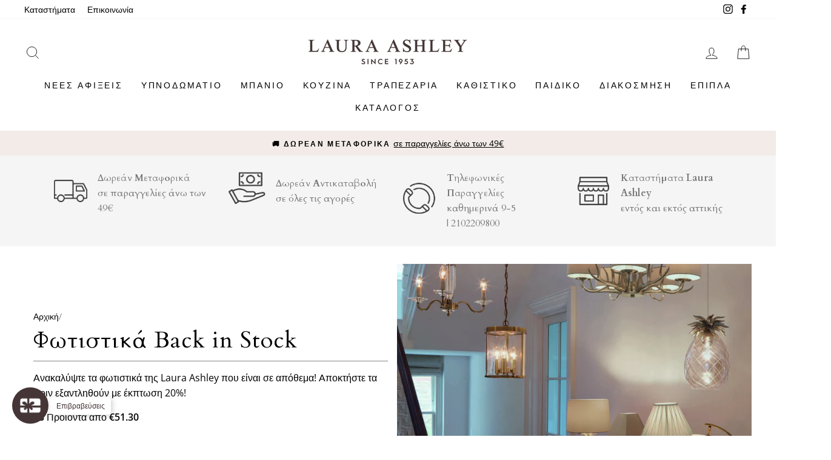

--- FILE ---
content_type: text/html; charset=utf-8
request_url: https://www.lauraashleyshop.gr/collections/fotistika-back-in-stock
body_size: 65556
content:
<!doctype html>
<html class="no-js" lang="el">
<head>
<meta name="google-site-verification" content="DUNYTFQ-6bUcG1v9IllcIyp3OADqXCVig3qdA0G0-mc" />  
<meta name="facebook-domain-verification" content="geuzanjoaueim99ewjgzsanslqg9pe" />



  <meta charset="utf-8">
  <meta http-equiv="X-UA-Compatible" content="IE=edge,chrome=1">
  <meta name="viewport" content="width=device-width,initial-scale=1">
  <meta name="theme-color" content="#453536">
  
  
  <link rel="canonical" href="https://www.lauraashleyshop.gr/collections/fotistika-back-in-stock">
  <link rel="canonical" href="https://www.lauraashleyshop.gr/collections/fotistika-back-in-stock">
  <link rel="preconnect" href="https://cdn.shopify.com">
  <link rel="preconnect" href="https://fonts.shopifycdn.com">
  <link rel="dns-prefetch" href="https://productreviews.shopifycdn.com">
  <link rel="dns-prefetch" href="https://ajax.googleapis.com">
  <link rel="dns-prefetch" href="https://maps.googleapis.com">
  <link rel="dns-prefetch" href="https://maps.gstatic.com"><link rel="preconnect" href="https://fonts.gstatic.com/">
  <link rel="dns-prefetch" href="https://fonts.gstatic.com/">
  <link rel="preconnect" href="https://fonts.googleapis.com">
  <link rel="dns-prefetch" href="https://fonts.googleapis.com"><link rel="shortcut icon" href="//www.lauraashleyshop.gr/cdn/shop/files/favicon_32x32.png?v=1738879366" type="image/png" /><title>Φωτιστικά Back in Stock
&ndash; Laura Ashley Greece
</title>
<meta name="description" content="Ανακαλύψτε τα φωτιστικά της Laura Ashley που είναι σε απόθεμα! Αποκτήστε τα πριν εξαντληθούν με έκπτωση 20%!"><meta property="og:site_name" content="Laura Ashley Greece">
  <meta property="og:url" content="https://www.lauraashleyshop.gr/collections/fotistika-back-in-stock">
  <meta property="og:title" content="Φωτιστικά Back in Stock">
  <meta property="og:type" content="website">
  <meta property="og:description" content="Ανακαλύψτε τα φωτιστικά της Laura Ashley που είναι σε απόθεμα! Αποκτήστε τα πριν εξαντληθούν με έκπτωση 20%!"><meta property="og:image" content="http://www.lauraashleyshop.gr/cdn/shop/collections/20200129_1200x630.jpg?v=1579178473">
  <meta property="og:image:secure_url" content="https://www.lauraashleyshop.gr/cdn/shop/collections/20200129_1200x630.jpg?v=1579178473">
  <meta name="twitter:site" content="@">
  <meta name="twitter:card" content="summary_large_image">
  <meta name="twitter:title" content="Φωτιστικά Back in Stock">
  <meta name="twitter:description" content="Ανακαλύψτε τα φωτιστικά της Laura Ashley που είναι σε απόθεμα! Αποκτήστε τα πριν εξαντληθούν με έκπτωση 20%!">
<style data-shopify>@font-face {
  font-family: Cardo;
  font-weight: 400;
  font-style: normal;
  font-display: swap;
  src: url("//www.lauraashleyshop.gr/cdn/fonts/cardo/cardo_n4.8d7bdd0369840597cbb62dc8a447619701d8d34a.woff2") format("woff2"),
       url("//www.lauraashleyshop.gr/cdn/fonts/cardo/cardo_n4.23b63d1eff80cb5da813c4cccb6427058253ce24.woff") format("woff");
}

  @font-face {
  font-family: "Open Sans";
  font-weight: 400;
  font-style: normal;
  font-display: swap;
  src: url("//www.lauraashleyshop.gr/cdn/fonts/open_sans/opensans_n4.c32e4d4eca5273f6d4ee95ddf54b5bbb75fc9b61.woff2") format("woff2"),
       url("//www.lauraashleyshop.gr/cdn/fonts/open_sans/opensans_n4.5f3406f8d94162b37bfa232b486ac93ee892406d.woff") format("woff");
}


  @font-face {
  font-family: "Open Sans";
  font-weight: 600;
  font-style: normal;
  font-display: swap;
  src: url("//www.lauraashleyshop.gr/cdn/fonts/open_sans/opensans_n6.15aeff3c913c3fe570c19cdfeed14ce10d09fb08.woff2") format("woff2"),
       url("//www.lauraashleyshop.gr/cdn/fonts/open_sans/opensans_n6.14bef14c75f8837a87f70ce22013cb146ee3e9f3.woff") format("woff");
}

  @font-face {
  font-family: "Open Sans";
  font-weight: 400;
  font-style: italic;
  font-display: swap;
  src: url("//www.lauraashleyshop.gr/cdn/fonts/open_sans/opensans_i4.6f1d45f7a46916cc95c694aab32ecbf7509cbf33.woff2") format("woff2"),
       url("//www.lauraashleyshop.gr/cdn/fonts/open_sans/opensans_i4.4efaa52d5a57aa9a57c1556cc2b7465d18839daa.woff") format("woff");
}

  @font-face {
  font-family: "Open Sans";
  font-weight: 600;
  font-style: italic;
  font-display: swap;
  src: url("//www.lauraashleyshop.gr/cdn/fonts/open_sans/opensans_i6.828bbc1b99433eacd7d50c9f0c1bfe16f27b89a3.woff2") format("woff2"),
       url("//www.lauraashleyshop.gr/cdn/fonts/open_sans/opensans_i6.a79e1402e2bbd56b8069014f43ff9c422c30d057.woff") format("woff");
}

</style><link href="https://fonts.googleapis.com/css?family=Poiret+One:300,400,700|Josefin+Sans:300,400,700|Roboto:300,400,700|Great+Vibes:300,400,700|Ubuntu:300,400,700|Dancing+Script:300,400,700|Italiana:300,400,700|Petit+Formal+Script:300,400,700|Cardo:300,400,700&amp;subset=greek&amp;display=swap" rel="stylesheet">
  <style>.font-poiret-one {font-family: "Poiret One";}.font-josefin-sans {font-family: "Josefin Sans";}.font-roboto {font-family: "Roboto";}.font-great-vibes {font-family: "Great Vibes";}.font-ubuntu {font-family: "Ubuntu";}.font-dancing-script {font-family: "Dancing Script";}.font-italiana {font-family: "Italiana";}.font-petit-formal-script {font-family: "Petit Formal Script";}.font-cardo {font-family: "Cardo";}</style><link href="//www.lauraashleyshop.gr/cdn/shop/t/102/assets/theme.css?v=27861925525884106451719827049" rel="stylesheet" type="text/css" media="all" />
<style data-shopify>:root {
    --typeHeaderPrimary: Cardo;
    --typeHeaderFallback: serif;
    --typeHeaderSize: 38px;
    --typeHeaderWeight: 400;
    --typeHeaderLineHeight: 1;
    --typeHeaderSpacing: 0.025em;

    --typeBasePrimary:"Open Sans";
    --typeBaseFallback:sans-serif;
    --typeBaseSize: 16px;
    --typeBaseWeight: 400;
    --typeBaseSpacing: 0.0em;
    --typeBaseLineHeight: 1.6;

    --typeCollectionTitle: 18px;

    --iconWeight: 2px;
    --iconLinecaps: miter;

    
      --buttonRadius: 3px;
    

    --colorGridOverlayOpacity: 0.18;
  }
}</style><script>
    document.documentElement.className = document.documentElement.className.replace('no-js', 'js');

    window.theme = window.theme || {};
    theme.routes = {
      cart: "/cart",
      cartAdd: "/cart/add.js",
      cartChange: "/cart/change"
    };
    theme.strings = {
      soldOut: "Εξαντλήθηκε",
      unavailable: "Μη διαθέσιμο",
      stockLabel: "Μόνο [count] διαθέσιμο!",
      willNotShipUntil: "Δε θα αποσταλλεί μέχρι [date]",
      willBeInStockAfter: "Eιδική παραγγελία",
      waitingForStock: "Eιδική παραγγελία",
      savePrice: "Save [saved_amount]",
      cartEmpty: "Το καλάθι σας είναι άδειο",
      cartTermsConfirmation: "Πρέπει να συμφωνήσετε με τους όρους και προϋποθέσεις για να συνεχίσετε"
    };
    theme.settings = {
      stock_limit: 2,
      dynamicVariantsEnable: true,
      dynamicVariantType: "button",
      cartType: "page",
      moneyFormat: "€{{amount}}",
      saveType: "percent",
      recentlyViewedEnabled: false,
      predictiveSearch: true,
      predictiveSearchType: "product,article,page,collection",
      inventoryThreshold: 10,
      newProductDays: 30,
      quickView: false,
      themeName: 'Impulse',
      themeVersion: "3.4.0"
    };
  </script>

  <script>window.performance && window.performance.mark && window.performance.mark('shopify.content_for_header.start');</script><meta name="google-site-verification" content="XH7Zr7CUWuF-bIMAru8EpLbbvTghQzKAN-zJP9IjQZo">
<meta name="google-site-verification" content="OnJATDnjdpMUpkWzm3Ij_9EFdSgVz1AO1Xpx-buVPrM">
<meta id="shopify-digital-wallet" name="shopify-digital-wallet" content="/18101275/digital_wallets/dialog">
<meta name="shopify-checkout-api-token" content="4804660a0c58246fe54c682e872d718d">
<meta id="in-context-paypal-metadata" data-shop-id="18101275" data-venmo-supported="false" data-environment="production" data-locale="en_US" data-paypal-v4="true" data-currency="EUR">
<link rel="alternate" type="application/atom+xml" title="Feed" href="/collections/fotistika-back-in-stock.atom" />
<link rel="alternate" type="application/json+oembed" href="https://www.lauraashleyshop.gr/collections/fotistika-back-in-stock.oembed">
<script async="async" src="/checkouts/internal/preloads.js?locale=el-GR"></script>
<link rel="preconnect" href="https://shop.app" crossorigin="anonymous">
<script async="async" src="https://shop.app/checkouts/internal/preloads.js?locale=el-GR&shop_id=18101275" crossorigin="anonymous"></script>
<script id="apple-pay-shop-capabilities" type="application/json">{"shopId":18101275,"countryCode":"GR","currencyCode":"EUR","merchantCapabilities":["supports3DS"],"merchantId":"gid:\/\/shopify\/Shop\/18101275","merchantName":"Laura Ashley Greece","requiredBillingContactFields":["postalAddress","email","phone"],"requiredShippingContactFields":["postalAddress","email","phone"],"shippingType":"shipping","supportedNetworks":["visa","masterCard","amex"],"total":{"type":"pending","label":"Laura Ashley Greece","amount":"1.00"},"shopifyPaymentsEnabled":true,"supportsSubscriptions":true}</script>
<script id="shopify-features" type="application/json">{"accessToken":"4804660a0c58246fe54c682e872d718d","betas":["rich-media-storefront-analytics"],"domain":"www.lauraashleyshop.gr","predictiveSearch":true,"shopId":18101275,"locale":"el"}</script>
<script>var Shopify = Shopify || {};
Shopify.shop = "laura-ashley-greece.myshopify.com";
Shopify.locale = "el";
Shopify.currency = {"active":"EUR","rate":"1.0"};
Shopify.country = "GR";
Shopify.theme = {"name":"20240701 - Summer Sales","id":169790570826,"schema_name":"Impulse","schema_version":"3.4.0","theme_store_id":null,"role":"main"};
Shopify.theme.handle = "null";
Shopify.theme.style = {"id":null,"handle":null};
Shopify.cdnHost = "www.lauraashleyshop.gr/cdn";
Shopify.routes = Shopify.routes || {};
Shopify.routes.root = "/";</script>
<script type="module">!function(o){(o.Shopify=o.Shopify||{}).modules=!0}(window);</script>
<script>!function(o){function n(){var o=[];function n(){o.push(Array.prototype.slice.apply(arguments))}return n.q=o,n}var t=o.Shopify=o.Shopify||{};t.loadFeatures=n(),t.autoloadFeatures=n()}(window);</script>
<script>
  window.ShopifyPay = window.ShopifyPay || {};
  window.ShopifyPay.apiHost = "shop.app\/pay";
  window.ShopifyPay.redirectState = null;
</script>
<script id="shop-js-analytics" type="application/json">{"pageType":"collection"}</script>
<script defer="defer" async type="module" src="//www.lauraashleyshop.gr/cdn/shopifycloud/shop-js/modules/v2/client.init-shop-cart-sync_B5jQWq1Q.el.esm.js"></script>
<script defer="defer" async type="module" src="//www.lauraashleyshop.gr/cdn/shopifycloud/shop-js/modules/v2/chunk.common_KiMmCvjw.esm.js"></script>
<script type="module">
  await import("//www.lauraashleyshop.gr/cdn/shopifycloud/shop-js/modules/v2/client.init-shop-cart-sync_B5jQWq1Q.el.esm.js");
await import("//www.lauraashleyshop.gr/cdn/shopifycloud/shop-js/modules/v2/chunk.common_KiMmCvjw.esm.js");

  window.Shopify.SignInWithShop?.initShopCartSync?.({"fedCMEnabled":true,"windoidEnabled":true});

</script>
<script>
  window.Shopify = window.Shopify || {};
  if (!window.Shopify.featureAssets) window.Shopify.featureAssets = {};
  window.Shopify.featureAssets['shop-js'] = {"shop-cart-sync":["modules/v2/client.shop-cart-sync_CN_y2Ajl.el.esm.js","modules/v2/chunk.common_KiMmCvjw.esm.js"],"init-fed-cm":["modules/v2/client.init-fed-cm_BTaKn5Am.el.esm.js","modules/v2/chunk.common_KiMmCvjw.esm.js"],"init-windoid":["modules/v2/client.init-windoid_DTov4LKh.el.esm.js","modules/v2/chunk.common_KiMmCvjw.esm.js"],"init-shop-email-lookup-coordinator":["modules/v2/client.init-shop-email-lookup-coordinator_BQhIFe4d.el.esm.js","modules/v2/chunk.common_KiMmCvjw.esm.js"],"shop-cash-offers":["modules/v2/client.shop-cash-offers_Cph83-3m.el.esm.js","modules/v2/chunk.common_KiMmCvjw.esm.js","modules/v2/chunk.modal_VhKtjQMa.esm.js"],"shop-button":["modules/v2/client.shop-button_UxfqTKfs.el.esm.js","modules/v2/chunk.common_KiMmCvjw.esm.js"],"shop-toast-manager":["modules/v2/client.shop-toast-manager_DopQAiZT.el.esm.js","modules/v2/chunk.common_KiMmCvjw.esm.js"],"avatar":["modules/v2/client.avatar_BTnouDA3.el.esm.js"],"pay-button":["modules/v2/client.pay-button_wxdBRjZQ.el.esm.js","modules/v2/chunk.common_KiMmCvjw.esm.js"],"init-shop-cart-sync":["modules/v2/client.init-shop-cart-sync_B5jQWq1Q.el.esm.js","modules/v2/chunk.common_KiMmCvjw.esm.js"],"shop-login-button":["modules/v2/client.shop-login-button_B3EI3UTd.el.esm.js","modules/v2/chunk.common_KiMmCvjw.esm.js","modules/v2/chunk.modal_VhKtjQMa.esm.js"],"init-customer-accounts-sign-up":["modules/v2/client.init-customer-accounts-sign-up_CEFKdW8D.el.esm.js","modules/v2/client.shop-login-button_B3EI3UTd.el.esm.js","modules/v2/chunk.common_KiMmCvjw.esm.js","modules/v2/chunk.modal_VhKtjQMa.esm.js"],"init-shop-for-new-customer-accounts":["modules/v2/client.init-shop-for-new-customer-accounts_BH7jb0VL.el.esm.js","modules/v2/client.shop-login-button_B3EI3UTd.el.esm.js","modules/v2/chunk.common_KiMmCvjw.esm.js","modules/v2/chunk.modal_VhKtjQMa.esm.js"],"init-customer-accounts":["modules/v2/client.init-customer-accounts_DXWM4865.el.esm.js","modules/v2/client.shop-login-button_B3EI3UTd.el.esm.js","modules/v2/chunk.common_KiMmCvjw.esm.js","modules/v2/chunk.modal_VhKtjQMa.esm.js"],"shop-follow-button":["modules/v2/client.shop-follow-button_BT9tRuCx.el.esm.js","modules/v2/chunk.common_KiMmCvjw.esm.js","modules/v2/chunk.modal_VhKtjQMa.esm.js"],"checkout-modal":["modules/v2/client.checkout-modal_DrUNzIXq.el.esm.js","modules/v2/chunk.common_KiMmCvjw.esm.js","modules/v2/chunk.modal_VhKtjQMa.esm.js"],"lead-capture":["modules/v2/client.lead-capture_6AfLV35e.el.esm.js","modules/v2/chunk.common_KiMmCvjw.esm.js","modules/v2/chunk.modal_VhKtjQMa.esm.js"],"shop-login":["modules/v2/client.shop-login_BN1Jf38-.el.esm.js","modules/v2/chunk.common_KiMmCvjw.esm.js","modules/v2/chunk.modal_VhKtjQMa.esm.js"],"payment-terms":["modules/v2/client.payment-terms_CO55j4JV.el.esm.js","modules/v2/chunk.common_KiMmCvjw.esm.js","modules/v2/chunk.modal_VhKtjQMa.esm.js"]};
</script>
<script>(function() {
  var isLoaded = false;
  function asyncLoad() {
    if (isLoaded) return;
    isLoaded = true;
    var urls = ["https:\/\/cdn.shopify.com\/s\/files\/1\/1710\/7463\/files\/hide.js?11732160676976062842\u0026shop=laura-ashley-greece.myshopify.com","https:\/\/chimpstatic.com\/mcjs-connected\/js\/users\/629b7ac99353b6697a749d476\/cf0fe78f5493b890226d918bb.js?shop=laura-ashley-greece.myshopify.com","https:\/\/storage.googleapis.com\/adnabu-shopify\/online-store\/3e1c3d9a2fcd4c62a28799991579010971.min.js?shop=laura-ashley-greece.myshopify.com","https:\/\/storage.googleapis.com\/adnabu-shopify\/online-store\/3e1c3d9a2fcd4c62a28799991579010981.min.js?shop=laura-ashley-greece.myshopify.com","https:\/\/storage.googleapis.com\/adnabu-shopify\/online-store\/3e1c3d9a2fcd4c62a28799991579010983.min.js?shop=laura-ashley-greece.myshopify.com","https:\/\/storage.googleapis.com\/adnabu-shopify\/online-store\/3e1c3d9a2fcd4c62a28799991579010992.min.js?shop=laura-ashley-greece.myshopify.com","https:\/\/storage.googleapis.com\/adnabu-shopify\/online-store\/3e1c3d9a2fcd4c62a28799991579010998.min.js?shop=laura-ashley-greece.myshopify.com","https:\/\/storage.googleapis.com\/adnabu-shopify\/online-store\/3e1c3d9a2fcd4c62a28799991579011006.min.js?shop=laura-ashley-greece.myshopify.com","https:\/\/www.glowloyalty.com\/main.js?id=5536\u0026shop=laura-ashley-greece.myshopify.com","https:\/\/cdn.kilatechapps.com\/media\/countdown\/18101275.min.js?shop=laura-ashley-greece.myshopify.com","https:\/\/sales-pop.carecart.io\/lib\/salesnotifier.js?shop=laura-ashley-greece.myshopify.com","\/\/cdn.shopify.com\/proxy\/101fa65e806dbb781da391ee9b8fb4cbaa2f4971cb42649130028296c4b635d3\/storage.googleapis.com\/adnabu-shopify\/online-store\/3e1c3d9a2fcd4c62a28799991706640361.min.js?shop=laura-ashley-greece.myshopify.com\u0026sp-cache-control=cHVibGljLCBtYXgtYWdlPTkwMA","https:\/\/cdn.hextom.com\/js\/quickannouncementbar.js?shop=laura-ashley-greece.myshopify.com","\/\/cdn.shopify.com\/proxy\/9ed8a2e4a3477fe6fe60a1186348e470ba51355e48b8839420b9024362a942c6\/s.pandect.es\/v2.2\/gdpr-cookie-consent.min.js?shop=laura-ashley-greece.myshopify.com\u0026sp-cache-control=cHVibGljLCBtYXgtYWdlPTkwMA"];
    for (var i = 0; i < urls.length; i++) {
      var s = document.createElement('script');
      s.type = 'text/javascript';
      s.async = true;
      s.src = urls[i];
      var x = document.getElementsByTagName('script')[0];
      x.parentNode.insertBefore(s, x);
    }
  };
  if(window.attachEvent) {
    window.attachEvent('onload', asyncLoad);
  } else {
    window.addEventListener('load', asyncLoad, false);
  }
})();</script>
<script id="__st">var __st={"a":18101275,"offset":7200,"reqid":"45bccb3d-b777-476a-be3e-63df712cd8c4-1768921935","pageurl":"www.lauraashleyshop.gr\/collections\/fotistika-back-in-stock","u":"f516dc5af276","p":"collection","rtyp":"collection","rid":157475635318};</script>
<script>window.ShopifyPaypalV4VisibilityTracking = true;</script>
<script id="captcha-bootstrap">!function(){'use strict';const t='contact',e='account',n='new_comment',o=[[t,t],['blogs',n],['comments',n],[t,'customer']],c=[[e,'customer_login'],[e,'guest_login'],[e,'recover_customer_password'],[e,'create_customer']],r=t=>t.map((([t,e])=>`form[action*='/${t}']:not([data-nocaptcha='true']) input[name='form_type'][value='${e}']`)).join(','),a=t=>()=>t?[...document.querySelectorAll(t)].map((t=>t.form)):[];function s(){const t=[...o],e=r(t);return a(e)}const i='password',u='form_key',d=['recaptcha-v3-token','g-recaptcha-response','h-captcha-response',i],f=()=>{try{return window.sessionStorage}catch{return}},m='__shopify_v',_=t=>t.elements[u];function p(t,e,n=!1){try{const o=window.sessionStorage,c=JSON.parse(o.getItem(e)),{data:r}=function(t){const{data:e,action:n}=t;return t[m]||n?{data:e,action:n}:{data:t,action:n}}(c);for(const[e,n]of Object.entries(r))t.elements[e]&&(t.elements[e].value=n);n&&o.removeItem(e)}catch(o){console.error('form repopulation failed',{error:o})}}const l='form_type',E='cptcha';function T(t){t.dataset[E]=!0}const w=window,h=w.document,L='Shopify',v='ce_forms',y='captcha';let A=!1;((t,e)=>{const n=(g='f06e6c50-85a8-45c8-87d0-21a2b65856fe',I='https://cdn.shopify.com/shopifycloud/storefront-forms-hcaptcha/ce_storefront_forms_captcha_hcaptcha.v1.5.2.iife.js',D={infoText:'Προστατεύεται με το hCaptcha',privacyText:'Απόρρητο',termsText:'Όροι'},(t,e,n)=>{const o=w[L][v],c=o.bindForm;if(c)return c(t,g,e,D).then(n);var r;o.q.push([[t,g,e,D],n]),r=I,A||(h.body.append(Object.assign(h.createElement('script'),{id:'captcha-provider',async:!0,src:r})),A=!0)});var g,I,D;w[L]=w[L]||{},w[L][v]=w[L][v]||{},w[L][v].q=[],w[L][y]=w[L][y]||{},w[L][y].protect=function(t,e){n(t,void 0,e),T(t)},Object.freeze(w[L][y]),function(t,e,n,w,h,L){const[v,y,A,g]=function(t,e,n){const i=e?o:[],u=t?c:[],d=[...i,...u],f=r(d),m=r(i),_=r(d.filter((([t,e])=>n.includes(e))));return[a(f),a(m),a(_),s()]}(w,h,L),I=t=>{const e=t.target;return e instanceof HTMLFormElement?e:e&&e.form},D=t=>v().includes(t);t.addEventListener('submit',(t=>{const e=I(t);if(!e)return;const n=D(e)&&!e.dataset.hcaptchaBound&&!e.dataset.recaptchaBound,o=_(e),c=g().includes(e)&&(!o||!o.value);(n||c)&&t.preventDefault(),c&&!n&&(function(t){try{if(!f())return;!function(t){const e=f();if(!e)return;const n=_(t);if(!n)return;const o=n.value;o&&e.removeItem(o)}(t);const e=Array.from(Array(32),(()=>Math.random().toString(36)[2])).join('');!function(t,e){_(t)||t.append(Object.assign(document.createElement('input'),{type:'hidden',name:u})),t.elements[u].value=e}(t,e),function(t,e){const n=f();if(!n)return;const o=[...t.querySelectorAll(`input[type='${i}']`)].map((({name:t})=>t)),c=[...d,...o],r={};for(const[a,s]of new FormData(t).entries())c.includes(a)||(r[a]=s);n.setItem(e,JSON.stringify({[m]:1,action:t.action,data:r}))}(t,e)}catch(e){console.error('failed to persist form',e)}}(e),e.submit())}));const S=(t,e)=>{t&&!t.dataset[E]&&(n(t,e.some((e=>e===t))),T(t))};for(const o of['focusin','change'])t.addEventListener(o,(t=>{const e=I(t);D(e)&&S(e,y())}));const B=e.get('form_key'),M=e.get(l),P=B&&M;t.addEventListener('DOMContentLoaded',(()=>{const t=y();if(P)for(const e of t)e.elements[l].value===M&&p(e,B);[...new Set([...A(),...v().filter((t=>'true'===t.dataset.shopifyCaptcha))])].forEach((e=>S(e,t)))}))}(h,new URLSearchParams(w.location.search),n,t,e,['guest_login'])})(!0,!0)}();</script>
<script integrity="sha256-4kQ18oKyAcykRKYeNunJcIwy7WH5gtpwJnB7kiuLZ1E=" data-source-attribution="shopify.loadfeatures" defer="defer" src="//www.lauraashleyshop.gr/cdn/shopifycloud/storefront/assets/storefront/load_feature-a0a9edcb.js" crossorigin="anonymous"></script>
<script crossorigin="anonymous" defer="defer" src="//www.lauraashleyshop.gr/cdn/shopifycloud/storefront/assets/shopify_pay/storefront-65b4c6d7.js?v=20250812"></script>
<script data-source-attribution="shopify.dynamic_checkout.dynamic.init">var Shopify=Shopify||{};Shopify.PaymentButton=Shopify.PaymentButton||{isStorefrontPortableWallets:!0,init:function(){window.Shopify.PaymentButton.init=function(){};var t=document.createElement("script");t.src="https://www.lauraashleyshop.gr/cdn/shopifycloud/portable-wallets/latest/portable-wallets.el.js",t.type="module",document.head.appendChild(t)}};
</script>
<script data-source-attribution="shopify.dynamic_checkout.buyer_consent">
  function portableWalletsHideBuyerConsent(e){var t=document.getElementById("shopify-buyer-consent"),n=document.getElementById("shopify-subscription-policy-button");t&&n&&(t.classList.add("hidden"),t.setAttribute("aria-hidden","true"),n.removeEventListener("click",e))}function portableWalletsShowBuyerConsent(e){var t=document.getElementById("shopify-buyer-consent"),n=document.getElementById("shopify-subscription-policy-button");t&&n&&(t.classList.remove("hidden"),t.removeAttribute("aria-hidden"),n.addEventListener("click",e))}window.Shopify?.PaymentButton&&(window.Shopify.PaymentButton.hideBuyerConsent=portableWalletsHideBuyerConsent,window.Shopify.PaymentButton.showBuyerConsent=portableWalletsShowBuyerConsent);
</script>
<script data-source-attribution="shopify.dynamic_checkout.cart.bootstrap">document.addEventListener("DOMContentLoaded",(function(){function t(){return document.querySelector("shopify-accelerated-checkout-cart, shopify-accelerated-checkout")}if(t())Shopify.PaymentButton.init();else{new MutationObserver((function(e,n){t()&&(Shopify.PaymentButton.init(),n.disconnect())})).observe(document.body,{childList:!0,subtree:!0})}}));
</script>
<link id="shopify-accelerated-checkout-styles" rel="stylesheet" media="screen" href="https://www.lauraashleyshop.gr/cdn/shopifycloud/portable-wallets/latest/accelerated-checkout-backwards-compat.css" crossorigin="anonymous">
<style id="shopify-accelerated-checkout-cart">
        #shopify-buyer-consent {
  margin-top: 1em;
  display: inline-block;
  width: 100%;
}

#shopify-buyer-consent.hidden {
  display: none;
}

#shopify-subscription-policy-button {
  background: none;
  border: none;
  padding: 0;
  text-decoration: underline;
  font-size: inherit;
  cursor: pointer;
}

#shopify-subscription-policy-button::before {
  box-shadow: none;
}

      </style>
<link rel="stylesheet" media="screen" href="//www.lauraashleyshop.gr/cdn/shop/t/102/compiled_assets/styles.css?v=25753">
<script>window.performance && window.performance.mark && window.performance.mark('shopify.content_for_header.end');</script>

  <!-- OrderLogic checkout restrictions ========================================= -->
  <script>
DEBUG_KEY = "__olDebug";

if (typeof olCreateCookie == 'undefined') {
    var olCreateCookie = function (name, value, days) {
        if (days) {
            var date = new Date();
            date.setTime(date.getTime() + (days * 24 * 60 * 60 * 1000));
            var expires = "; expires=" + date.toGMTString();
        }
        else var expires = "";
        document.cookie = name + "=" + JSON.stringify(value) + expires + "; path=/; SameSite=None; Secure";
    };
}

if (typeof olReadCookie == 'undefined') {
    var olReadCookie = function (name) {
        var nameEQ = name + "=";
        var ca = document.cookie.split(';');
        // the cookie is being created, there is a problem with the following logic matching the name
        for (var i = 0; i < ca.length; i++) {
            var c = ca[i];
            while (c.charAt(0) == ' ') c = c.substring(1, c.length);
            if (c.indexOf(nameEQ) == 0) return JSON.parse(c.substring(nameEQ.length, c.length));
        }
        return;
    };
}

if (typeof getOlCacheBuster == 'undefined') {
    var getOlCacheBuster = function() {
        if ( typeof getOlCacheBuster.olCacheBuster == 'undefined') {
            scriptsArray = Array.prototype.slice.call(document.getElementsByTagName("script"));
            scriptsArray = scriptsArray.concat(Array.prototype.slice.call(document.getElementsByTagName("noscript")));
            for (var i=0; i<scriptsArray.length; i++) {
                cacheBusterArray = scriptsArray[i].innerHTML.match(/orderlogicapp.com\\\/embedded_js\\\/production_base.js\?(\d+)/);
                if (cacheBusterArray == null) {
                    cacheBusterString = scriptsArray[i].getAttribute('src');
                    if (cacheBusterString != null) {
                        cacheBusterArray = cacheBusterString.match(/orderlogicapp.com\/embedded_js\/production_base.js\?(\d+)/);
                    }
                }
                if (cacheBusterArray != null) {
                    getOlCacheBuster.olCacheBuster = cacheBusterArray[1];
                    break;
                }
            }
        }
        return getOlCacheBuster.olCacheBuster;
    }
}

if (typeof ol_hostname == 'undefined') {
    var ol_hostname = 'www.orderlogicapp.com';
    var ol_debug = olReadCookie(DEBUG_KEY);
    if (window.location.search.replace("?", "").substring(0, 7) == 'olDebug') {
        ol_debug = window.location.search.replace("?olDebug=", "");
        if (ol_debug == 'false') ol_debug = false;
        olCreateCookie(DEBUG_KEY, ol_debug, null);
    }
}

var ol_cachebuster = getOlCacheBuster();
if (( typeof ol_cachebuster != 'undefined') || (ol_debug)) {
    if (typeof ol_script == 'undefined') {
        var ol_script = document.createElement('script');
        ol_script.type = 'text/javascript';
        ol_script.async = true;
        ol_script.src = "https://" + (ol_debug ? 'dev.orderlogicapp.com' : ol_hostname) + "/embedded_js/store.js?" + ol_cachebuster;
        document.head.appendChild(ol_script);
    }
}



olProductData = { 
}


</script>
<link href="//www.lauraashleyshop.gr/cdn/shop/t/102/assets/themeStyles.min.css?v=35721998427274934391719826424" rel="stylesheet" type="text/css" media="all" />

  <script src="//www.lauraashleyshop.gr/cdn/shop/t/102/assets/vendor-scripts-v7.js" defer="defer"></script><script src="//www.lauraashleyshop.gr/cdn/shop/t/102/assets/theme.js?v=10995496429578891081719826424" defer="defer"></script><!--begin-bc-sf-filter-css-->
  <link href="//www.lauraashleyshop.gr/cdn/shop/t/102/assets/bc-sf-filter.scss.css?v=104475993482133459721719827049" rel="stylesheet" type="text/css" media="all" />
<!--end-bc-sf-filter-css-->


<!-- "snippets/booster-common.liquid" was not rendered, the associated app was uninstalled -->
<!-- BEGIN app block: shopify://apps/powerful-form-builder/blocks/app-embed/e4bcb1eb-35b2-42e6-bc37-bfe0e1542c9d --><script type="text/javascript" hs-ignore data-cookieconsent="ignore">
  var Globo = Globo || {};
  var globoFormbuilderRecaptchaInit = function(){};
  var globoFormbuilderHcaptchaInit = function(){};
  window.Globo.FormBuilder = window.Globo.FormBuilder || {};
  window.Globo.FormBuilder.shop = {"configuration":{"money_format":"€{{amount}}"},"pricing":{"features":{"bulkOrderForm":false,"cartForm":false,"fileUpload":2,"removeCopyright":false}},"settings":{"copyright":"Powered by <a href=\"https://globosoftware.net\" target=\"_blank\">Globo</a> <a href=\"https://apps.shopify.com/form-builder-contact-form\" target=\"_blank\">Form</a>","hideWaterMark":false,"reCaptcha":{"recaptchaType":"v2","siteKey":false,"languageCode":"en"},"scrollTop":false},"encryption_form_id":1,"url":"https://form.globosoftware.net/"};

  if(window.Globo.FormBuilder.shop.settings.customCssEnabled && window.Globo.FormBuilder.shop.settings.customCssCode){
    const customStyle = document.createElement('style');
    customStyle.type = 'text/css';
    customStyle.innerHTML = window.Globo.FormBuilder.shop.settings.customCssCode;
    document.head.appendChild(customStyle);
  }

  window.Globo.FormBuilder.forms = [];
    
      
      
      
      window.Globo.FormBuilder.forms[90144] = {"90144":{"header":{"active":true,"title":"Book a Home Consultation today!","description":"\u003cp\u003eLet's Start\u003c\/p\u003e"},"elements":[{"id":"group","type":"group","label":"Ηow you wish to carry out the consultation?","description":"","elements":[{"id":"radio","type":"radio","label":"Ηow you wish to carry out the consultation?","options":"Phone Call\nMeet in our Store","defaultOption":"","description":"","hideLabel":false,"keepPositionLabel":false,"required":false,"ifHideLabel":false,"inlineOption":100,"columnWidth":100}],"add-elements":null,"conditionalFieldForAllElements":false},{"id":"group","type":"group","label":"Choose Date \u0026 Time","description":"","elements":[{"id":"datetime","type":"datetime","label":"Date time","placeholder":"","description":"","hideLabel":false,"keepPositionLabel":false,"required":false,"ifHideLabel":false,"format":"date-and-time","otherLang":false,"localization":"es","date-format":"Y-m-d","time-format":"12h","isLimitDate":false,"limitDateType":"disablingDates","limitDateSpecificEnabled":false,"limitDateSpecificDates":"","limitDateRangeEnabled":false,"limitDateRangeDates":"","limitDateDOWEnabled":false,"limitDateDOWDates":["saturday","sunday"],"inputIcon":"","columnWidth":100,"conditionalField":false,"onlyShowIf":false,"radio":false}],"add-elements":null,"conditionalFieldForAllElements":false,"conditionalField":false,"onlyShowIf":false,"radio":false},{"id":"group","type":"group","label":"Basic info","description":"","elements":[{"id":"text","type":"text","label":"First Name","placeholder":"First Name","description":"","limitCharacters":false,"characters":100,"hideLabel":false,"keepPositionLabel":false,"required":false,"ifHideLabel":false,"inputIcon":"","columnWidth":50,"conditionalField":false,"onlyShowIf":false,"radio":false},{"id":"text-2","type":"text","label":"Last Name","placeholder":"Last Name","description":"","limitCharacters":false,"characters":100,"hideLabel":false,"keepPositionLabel":false,"required":false,"ifHideLabel":false,"inputIcon":"","columnWidth":50,"conditionalField":false,"onlyShowIf":false,"radio":false},{"id":"email","type":"email","label":"Email","placeholder":"Email","description":"","limitCharacters":false,"characters":100,"hideLabel":false,"keepPositionLabel":false,"required":true,"ifHideLabel":false,"inputIcon":"","columnWidth":50,"conditionalField":false,"onlyShowIf":false,"radio":false},{"id":"phone","type":"phone","label":"Phone","placeholder":"Phone","description":"","validatePhone":false,"onlyShowFlag":false,"defaultCountryCode":"us","limitCharacters":false,"characters":100,"hideLabel":false,"keepPositionLabel":false,"required":false,"ifHideLabel":false,"inputIcon":"","columnWidth":50,"conditionalField":false,"onlyShowIf":false,"radio":false},{"id":"textarea","type":"textarea","label":"Address","placeholder":"Address","description":"","limitCharacters":false,"characters":100,"hideLabel":false,"keepPositionLabel":false,"required":false,"ifHideLabel":false,"columnWidth":100,"conditionalField":false,"onlyShowIf":false,"radio":false}],"add-elements":null,"conditionalFieldForAllElements":false,"conditionalField":false,"onlyShowIf":false,"radio":false}],"add-elements":null,"footer":{"description":"","previousText":"Previous","nextText":"Next","submitText":"Submit","resetButton":false,"resetButtonText":"Reset","submitFullWidth":false,"submitAlignment":"left"},"mail":{"admin":null,"customer":{"enable":true,"emailType":"elementEmail","selectEmail":"onlyEmail","emailId":"email","emailConditional":false,"note":"You can use variables which will help you create a dynamic content","subject":"Thanks for submitting","content":"\u003ctable class=\"header row\" style=\"width: 100%; border-spacing: 0; border-collapse: collapse; margin: 40px 0 20px;\"\u003e\n\u003ctbody\u003e\n\u003ctr\u003e\n\u003ctd class=\"header__cell\" style=\"font-family: -apple-system, BlinkMacSystemFont, Roboto, Oxygen, Ubuntu, Cantarell, Fira Sans, Droid Sans, Helvetica Neue, sans-serif;\"\u003e\u003ccenter\u003e\n\u003ctable class=\"container\" style=\"width: 559px; text-align: left; border-spacing: 0px; border-collapse: collapse; margin: 0px auto;\"\u003e\n\u003ctbody\u003e\n\u003ctr\u003e\n\u003ctd style=\"font-family: -apple-system, BlinkMacSystemFont, Roboto, Oxygen, Ubuntu, Cantarell, 'Fira Sans', 'Droid Sans', 'Helvetica Neue', sans-serif; width: 544.219px;\"\u003e\n\u003ctable class=\"row\" style=\"width: 100%; border-spacing: 0; border-collapse: collapse;\"\u003e\n\u003ctbody\u003e\n\u003ctr\u003e\n\u003ctd class=\"shop-name__cell\" style=\"font-family: -apple-system, BlinkMacSystemFont, Roboto, Oxygen, Ubuntu, Cantarell, Fira Sans, Droid Sans, Helvetica Neue, sans-serif;\"\u003e\n\u003ch1 class=\"shop-name__text\" style=\"font-weight: normal; font-size: 30px; color: #333; margin: 0;\"\u003e\u003ca class=\"shop_name\" target=\"_blank\" rel=\"noopener\"\u003eShop\u003c\/a\u003e\u003c\/h1\u003e\n\u003c\/td\u003e\n\u003ctd class=\"order-number__cell\" style=\"font-family: -apple-system, BlinkMacSystemFont, Roboto, Oxygen, Ubuntu, Cantarell, Fira Sans, Droid Sans, Helvetica Neue, sans-serif; font-size: 14px; color: #999;\" align=\"right\"\u003e\u0026nbsp;\u003c\/td\u003e\n\u003c\/tr\u003e\n\u003c\/tbody\u003e\n\u003c\/table\u003e\n\u003c\/td\u003e\n\u003c\/tr\u003e\n\u003c\/tbody\u003e\n\u003c\/table\u003e\n\u003c\/center\u003e\u003c\/td\u003e\n\u003c\/tr\u003e\n\u003c\/tbody\u003e\n\u003c\/table\u003e\n\u003ctable class=\"row content\" style=\"width: 100%; border-spacing: 0; border-collapse: collapse;\"\u003e\n\u003ctbody\u003e\n\u003ctr\u003e\n\u003ctd class=\"content__cell\" style=\"font-family: -apple-system, BlinkMacSystemFont, Roboto, Oxygen, Ubuntu, Cantarell, Fira Sans, Droid Sans, Helvetica Neue, sans-serif; padding-bottom: 40px;\"\u003e\u003ccenter\u003e\n\u003ctable class=\"container\" style=\"width: 560px; text-align: left; border-spacing: 0; border-collapse: collapse; margin: 0 auto;\"\u003e\n\u003ctbody\u003e\n\u003ctr\u003e\n\u003ctd style=\"font-family: -apple-system, BlinkMacSystemFont, Roboto, Oxygen, Ubuntu, Cantarell, Fira Sans, Droid Sans, Helvetica Neue, sans-serif;\"\u003e\n\u003ch2 class=\"quote-heading\" style=\"font-weight: normal; font-size: 24px; margin: 0 0 10px;\"\u003eThanks for your submission\u003c\/h2\u003e\n\u003cp class=\"quote-heading-message\"\u003eHi, we are getting your submission. We will get back to you shortly.\u003c\/p\u003e\n\u003c\/td\u003e\n\u003c\/tr\u003e\n\u003c\/tbody\u003e\n\u003c\/table\u003e\n\u003ctable class=\"row section\" style=\"width: 100%; border-spacing: 0; border-collapse: collapse; border-top-width: 1px; border-top-color: #e5e5e5; border-top-style: solid;\"\u003e\n\u003ctbody\u003e\n\u003ctr\u003e\n\u003ctd class=\"section__cell\" style=\"font-family: -apple-system, BlinkMacSystemFont, Roboto, Oxygen, Ubuntu, Cantarell, Fira Sans, Droid Sans, Helvetica Neue, sans-serif; padding: 40px 0;\"\u003e\u003ccenter\u003e\n\u003ctable class=\"container\" style=\"width: 560px; text-align: left; border-spacing: 0; border-collapse: collapse; margin: 0 auto;\"\u003e\n\u003ctbody\u003e\n\u003ctr\u003e\n\u003ctd style=\"font-family: -apple-system, BlinkMacSystemFont, Roboto, Oxygen, Ubuntu, Cantarell, Fira Sans, Droid Sans, Helvetica Neue, sans-serif;\"\u003e\n\u003ch3 class=\"more-information\"\u003eMore information\u003c\/h3\u003e\n\u003cp\u003e{{data}}\u003c\/p\u003e\n\u003c\/td\u003e\n\u003c\/tr\u003e\n\u003c\/tbody\u003e\n\u003c\/table\u003e\n\u003c\/center\u003e\u003c\/td\u003e\n\u003c\/tr\u003e\n\u003c\/tbody\u003e\n\u003c\/table\u003e\n\u003ctable class=\"row footer\" style=\"width: 100%; border-spacing: 0; border-collapse: collapse; border-top-width: 1px; border-top-color: #e5e5e5; border-top-style: solid;\"\u003e\n\u003ctbody\u003e\n\u003ctr\u003e\n\u003ctd class=\"footer__cell\" style=\"font-family: -apple-system, BlinkMacSystemFont, Roboto, Oxygen, Ubuntu, Cantarell, Fira Sans, Droid Sans, Helvetica Neue, sans-serif; padding: 35px 0;\"\u003e\u003ccenter\u003e\n\u003ctable class=\"container\" style=\"width: 560px; text-align: left; border-spacing: 0; border-collapse: collapse; margin: 0 auto;\"\u003e\n\u003ctbody\u003e\n\u003ctr\u003e\n\u003ctd style=\"font-family: -apple-system, BlinkMacSystemFont, Roboto, Oxygen, Ubuntu, Cantarell, Fira Sans, Droid Sans, Helvetica Neue, sans-serif;\"\u003e\n\u003cp class=\"contact\" style=\"text-align: center;\"\u003eIf you have any questions, reply to this email or contact us at \u003ca href=\"mailto:info@lauraashleyshop.gr\"\u003einfo@lauraashleyshop.gr\u003c\/a\u003e\u003c\/p\u003e\n\u003c\/td\u003e\n\u003c\/tr\u003e\n\u003ctr\u003e\n\u003ctd style=\"font-family: -apple-system, BlinkMacSystemFont, Roboto, Oxygen, Ubuntu, Cantarell, Fira Sans, Droid Sans, Helvetica Neue, sans-serif;\"\u003e\n\u003cp class=\"disclaimer__subtext\" style=\"color: #999; line-height: 150%; font-size: 14px; margin: 0; text-align: center;\"\u003eClick \u003ca href=\"[UNSUBSCRIBEURL]\"\u003ehere\u003c\/a\u003e to unsubscribe\u003c\/p\u003e\n\u003c\/td\u003e\n\u003c\/tr\u003e\n\u003c\/tbody\u003e\n\u003c\/table\u003e\n\u003c\/center\u003e\u003c\/td\u003e\n\u003c\/tr\u003e\n\u003c\/tbody\u003e\n\u003c\/table\u003e\n\u003c\/center\u003e\u003c\/td\u003e\n\u003c\/tr\u003e\n\u003c\/tbody\u003e\n\u003c\/table\u003e","islimitWidth":false,"maxWidth":"600"}},"appearance":{"layout":"boxed","width":600,"style":"classic","mainColor":"rgba(69,53,54,1)","headingColor":"#000","labelColor":"#000","descriptionColor":"#6c757d","optionColor":"#000","paragraphColor":"#000","paragraphBackground":"#fff","background":"color","backgroundColor":"#FFF","backgroundImage":"","backgroundImageAlignment":"middle","floatingIcon":"\u003csvg aria-hidden=\"true\" focusable=\"false\" data-prefix=\"far\" data-icon=\"envelope\" class=\"svg-inline--fa fa-envelope fa-w-16\" role=\"img\" xmlns=\"http:\/\/www.w3.org\/2000\/svg\" viewBox=\"0 0 512 512\"\u003e\u003cpath fill=\"currentColor\" d=\"M464 64H48C21.49 64 0 85.49 0 112v288c0 26.51 21.49 48 48 48h416c26.51 0 48-21.49 48-48V112c0-26.51-21.49-48-48-48zm0 48v40.805c-22.422 18.259-58.168 46.651-134.587 106.49-16.841 13.247-50.201 45.072-73.413 44.701-23.208.375-56.579-31.459-73.413-44.701C106.18 199.465 70.425 171.067 48 152.805V112h416zM48 400V214.398c22.914 18.251 55.409 43.862 104.938 82.646 21.857 17.205 60.134 55.186 103.062 54.955 42.717.231 80.509-37.199 103.053-54.947 49.528-38.783 82.032-64.401 104.947-82.653V400H48z\"\u003e\u003c\/path\u003e\u003c\/svg\u003e","floatingText":"","displayOnAllPage":false,"position":"bottom right","formType":"normalForm"},"reCaptcha":{"enable":false,"note":"Please make sure that you have set Google reCaptcha v2 Site key and Secret key in \u003ca href=\"\/admin\/settings\"\u003eSettings\u003c\/a\u003e"},"errorMessage":{"required":"Please fill in field","invalid":"Invalid","invalidName":"Invalid name","invalidEmail":"Invalid email","invalidURL":"Invalid URL","invalidPhone":"Invalid phone","invalidNumber":"Invalid number","invalidPassword":"Invalid password","confirmPasswordNotMatch":"Confirmed password doesn't match","customerAlreadyExists":"Customer already exists","fileSizeLimit":"File size limit exceeded","fileNotAllowed":"File extension not allowed","requiredCaptcha":"Please, enter the captcha","requiredProducts":"Please select product","limitQuantity":"The number of products left in stock has been exceeded","shopifyInvalidPhone":"phone - Enter a valid phone number to use this delivery method","shopifyPhoneHasAlready":"phone - Phone has already been taken","shopifyInvalidProvice":"addresses.province - is not valid","otherError":"Something went wrong, please try again"},"afterSubmit":{"action":"clearForm","message":"\u003ch4\u003eThanks for getting in touch!\u0026nbsp;\u003c\/h4\u003e\u003cp\u003e\u003cbr\u003e\u003c\/p\u003e\u003cp\u003eWe appreciate you contacting us. One of our colleagues will get back in touch with you soon!\u003c\/p\u003e\u003cp\u003e\u003cbr\u003e\u003c\/p\u003e\u003cp\u003eHave a great day!\u003c\/p\u003e","redirectUrl":"","enableGa":false,"gaEventCategory":"Form Builder by Globo","gaEventAction":"Submit","gaEventLabel":"Contact us form","enableFpx":false,"fpxTrackerName":""},"integration":{"shopify":{"createAccount":false,"ifExist":"returnError","sendEmailInvite":false,"acceptsMarketing":false,"note":"Learn \u003ca href=\"https:\/\/www.google.com\/\" target=\"_blank\"\u003ehow to connect\u003c\/a\u003e form elements to Shopify customer data","integrationElements":[]},"mailChimp":{"loading":"","enable":false,"list":false,"note":"Learn \u003ca href=\"https:\/\/www.google.com\/\" target=\"_blank\"\u003ehow to connect\u003c\/a\u003e form elements to Mailchimp subscriber data","integrationElements":[]},"klaviyo":{"loading":"","enable":false,"list":false,"note":"Learn \u003ca href=\"https:\/\/www.google.com\/\" target=\"_blank\"\u003ehow to connect\u003c\/a\u003e form elements to Klaviyo subscriber data","integrationElements":{"klaviyoemail":"","first_name":{"val":"","option":""},"last_name":{"val":"","option":""},"title":{"val":"","option":""},"organization":{"val":"","option":""},"phone_number":{"val":"","option":""},"address1":{"val":"","option":""},"address2":{"val":"","option":""},"city":{"val":"","option":""},"region":{"val":"","option":""},"zip":{"val":"","option":""},"country":{"val":"","option":""},"latitude":{"val":"","option":""},"longitude":{"val":"","option":""}}},"zapier":{"enable":false,"webhookUrl":""},"hubspot":{"loading":"","enable":false,"list":false,"integrationElements":[]},"omnisend":{"loading":"","enable":false,"integrationElements":{"email":{"val":"","option":""},"firstName":{"val":"","option":""},"lastName":{"val":"","option":""},"status":{"val":"","option":""},"country":{"val":"","option":""},"state":{"val":"","option":""},"city":{"val":"","option":""},"phone":{"val":"","option":""},"postalCode":{"val":"","option":""},"gender":{"val":"","option":""},"birthdate":{"val":"","option":""},"tags":{"val":"","option":""},"customProperties1":{"val":"","option":""},"customProperties2":{"val":"","option":""},"customProperties3":{"val":"","option":""},"customProperties4":{"val":"","option":""},"customProperties5":{"val":"","option":""}}},"getresponse":{"loading":"","enable":false,"list":false,"integrationElements":{"email":{"val":"","option":""},"name":{"val":"","option":""},"gender":{"val":"","option":""},"birthdate":{"val":"","option":""},"company":{"val":"","option":""},"city":{"val":"","option":""},"state":{"val":"","option":""},"street":{"val":"","option":""},"postal_code":{"val":"","option":""},"country":{"val":"","option":""},"phone":{"val":"","option":""},"fax":{"val":"","option":""},"comment":{"val":"","option":""},"ref":{"val":"","option":""},"url":{"val":"","option":""},"tags":{"val":"","option":""},"dayOfCycle":{"val":"","option":""},"scoring":{"val":"","option":""}}},"sendinblue":{"loading":"","enable":false,"list":false,"integrationElements":[]},"campaignmonitor":{"loading":"","enable":false,"list":false,"integrationElements":[]},"activecampaign":{"loading":"","enable":false,"list":[],"integrationElements":[]}},"publish":{"requiredLogin":false,"requiredLoginMessage":"Please \u003ca href=\"\/account\/login\" title=\"login\"\u003elogin\u003c\/a\u003e to continue","publishType":"embedCode","embedCode":"\u003cdiv class=\"globo-formbuilder\" data-id=\"OTAxNDQ=\"\u003e\u003c\/div\u003e","shortCode":"{formbuilder:OTAxNDQ=}","popup":"\u003cbutton class=\"globo-formbuilder-open\" data-id=\"OTAxNDQ=\"\u003eOpen form\u003c\/button\u003e","lightbox":"\u003cdiv class=\"globo-form-publish-modal lightbox hidden\" data-id=\"OTAxNDQ=\"\u003e\u003cdiv class=\"globo-form-modal-content\"\u003e\u003cdiv class=\"globo-formbuilder\" data-id=\"OTAxNDQ=\"\u003e\u003c\/div\u003e\u003c\/div\u003e\u003c\/div\u003e","enableAddShortCode":false,"selectPage":"index","selectPositionOnPage":"top","selectTime":"forever","setCookie":"1"},"isStepByStepForm":true,"html":"\n\u003cdiv class=\"globo-form boxed-form globo-form-id-90144\"\u003e\n\u003cstyle\u003e\n.globo-form-id-90144 .globo-form-app{\n    max-width: 600px;\n    width: -webkit-fill-available;\n    \n    background-color: #FFF;\n    \n    \n}\n\n.globo-form-id-90144 .globo-form-app .globo-heading{\n    color: #000\n}\n.globo-form-id-90144 .globo-form-app .globo-description,\n.globo-form-id-90144 .globo-form-app .header .globo-description{\n    color: #6c757d\n}\n.globo-form-id-90144 .globo-form-app .globo-label,\n.globo-form-id-90144 .globo-form-app .globo-form-control label.globo-label,\n.globo-form-id-90144 .globo-form-app .globo-form-control label.globo-label span.label-content{\n    color: #000;\n    text-align: left !important;\n}\n.globo-form-id-90144 .globo-form-app .globo-label.globo-position-label{\n    height: 20px !important;\n}\n.globo-form-id-90144 .globo-form-app .globo-form-control .help-text.globo-description{\n    color: #6c757d\n}\n.globo-form-id-90144 .globo-form-app .globo-form-control .checkbox-wrapper .globo-option,\n.globo-form-id-90144 .globo-form-app .globo-form-control .radio-wrapper .globo-option\n{\n    color: #000\n}\n.globo-form-id-90144 .globo-form-app .footer{\n    text-align:left;\n}\n.globo-form-id-90144 .globo-form-app .footer button{\n    border:1px solid rgba(69,53,54,1);\n    \n}\n.globo-form-id-90144 .globo-form-app .footer button.submit,\n.globo-form-id-90144 .globo-form-app .footer button.checkout,\n.globo-form-id-90144 .globo-form-app .footer button.action.loading .spinner{\n    background-color: rgba(69,53,54,1);\n    color : #ffffff;\n}\n.globo-form-id-90144 .globo-form-app .globo-form-control .star-rating\u003efieldset:not(:checked)\u003elabel:before {\n    content: url('data:image\/svg+xml; utf8, \u003csvg aria-hidden=\"true\" focusable=\"false\" data-prefix=\"far\" data-icon=\"star\" class=\"svg-inline--fa fa-star fa-w-18\" role=\"img\" xmlns=\"http:\/\/www.w3.org\/2000\/svg\" viewBox=\"0 0 576 512\"\u003e\u003cpath fill=\"rgba(69,53,54,1)\" d=\"M528.1 171.5L382 150.2 316.7 17.8c-11.7-23.6-45.6-23.9-57.4 0L194 150.2 47.9 171.5c-26.2 3.8-36.7 36.1-17.7 54.6l105.7 103-25 145.5c-4.5 26.3 23.2 46 46.4 33.7L288 439.6l130.7 68.7c23.2 12.2 50.9-7.4 46.4-33.7l-25-145.5 105.7-103c19-18.5 8.5-50.8-17.7-54.6zM388.6 312.3l23.7 138.4L288 385.4l-124.3 65.3 23.7-138.4-100.6-98 139-20.2 62.2-126 62.2 126 139 20.2-100.6 98z\"\u003e\u003c\/path\u003e\u003c\/svg\u003e');\n}\n.globo-form-id-90144 .globo-form-app .globo-form-control .star-rating\u003efieldset\u003einput:checked ~ label:before {\n    content: url('data:image\/svg+xml; utf8, \u003csvg aria-hidden=\"true\" focusable=\"false\" data-prefix=\"fas\" data-icon=\"star\" class=\"svg-inline--fa fa-star fa-w-18\" role=\"img\" xmlns=\"http:\/\/www.w3.org\/2000\/svg\" viewBox=\"0 0 576 512\"\u003e\u003cpath fill=\"rgba(69,53,54,1)\" d=\"M259.3 17.8L194 150.2 47.9 171.5c-26.2 3.8-36.7 36.1-17.7 54.6l105.7 103-25 145.5c-4.5 26.3 23.2 46 46.4 33.7L288 439.6l130.7 68.7c23.2 12.2 50.9-7.4 46.4-33.7l-25-145.5 105.7-103c19-18.5 8.5-50.8-17.7-54.6L382 150.2 316.7 17.8c-11.7-23.6-45.6-23.9-57.4 0z\"\u003e\u003c\/path\u003e\u003c\/svg\u003e');\n}\n.globo-form-id-90144 .globo-form-app .globo-form-control .star-rating\u003efieldset:not(:checked)\u003elabel:hover:before,\n.globo-form-id-90144 .globo-form-app .globo-form-control .star-rating\u003efieldset:not(:checked)\u003elabel:hover ~ label:before{\n    content : url('data:image\/svg+xml; utf8, \u003csvg aria-hidden=\"true\" focusable=\"false\" data-prefix=\"fas\" data-icon=\"star\" class=\"svg-inline--fa fa-star fa-w-18\" role=\"img\" xmlns=\"http:\/\/www.w3.org\/2000\/svg\" viewBox=\"0 0 576 512\"\u003e\u003cpath fill=\"rgba(69,53,54,1)\" d=\"M259.3 17.8L194 150.2 47.9 171.5c-26.2 3.8-36.7 36.1-17.7 54.6l105.7 103-25 145.5c-4.5 26.3 23.2 46 46.4 33.7L288 439.6l130.7 68.7c23.2 12.2 50.9-7.4 46.4-33.7l-25-145.5 105.7-103c19-18.5 8.5-50.8-17.7-54.6L382 150.2 316.7 17.8c-11.7-23.6-45.6-23.9-57.4 0z\"\u003e\u003c\/path\u003e\u003c\/svg\u003e')\n}\n.globo-form-id-90144 .globo-form-app .globo-form-control .radio-wrapper .radio-input:checked ~ .radio-label:after {\n    background: rgba(69,53,54,1);\n    background: radial-gradient(rgba(69,53,54,1) 40%, #fff 45%);\n}\n.globo-form-id-90144 .globo-form-app .globo-form-control .checkbox-wrapper .checkbox-input:checked ~ .checkbox-label:before {\n    border-color: rgba(69,53,54,1);\n    box-shadow: 0 4px 6px rgba(50,50,93,0.11), 0 1px 3px rgba(0,0,0,0.08);\n    background-color: rgba(69,53,54,1);\n}\n.globo-form-id-90144 .globo-form-app .step.-completed .step__number,\n.globo-form-id-90144 .globo-form-app .line.-progress,\n.globo-form-id-90144 .globo-form-app .line.-start{\n    background-color: rgba(69,53,54,1);\n}\n.globo-form-id-90144 .globo-form-app .checkmark__check,\n.globo-form-id-90144 .globo-form-app .checkmark__circle{\n    stroke: rgba(69,53,54,1);\n}\n.globo-form-id-90144 .floating-button{\n    background-color: rgba(69,53,54,1);\n}\n.globo-form-id-90144 .globo-form-app .globo-form-control .checkbox-wrapper .checkbox-input ~ .checkbox-label:before,\n.globo-form-app .globo-form-control .radio-wrapper .radio-input ~ .radio-label:after{\n    border-color : rgba(69,53,54,1);\n}\n.globo-form-id-90144 .flatpickr-day.selected, \n.globo-form-id-90144 .flatpickr-day.startRange, \n.globo-form-id-90144 .flatpickr-day.endRange, \n.globo-form-id-90144 .flatpickr-day.selected.inRange, \n.globo-form-id-90144 .flatpickr-day.startRange.inRange, \n.globo-form-id-90144 .flatpickr-day.endRange.inRange, \n.globo-form-id-90144 .flatpickr-day.selected:focus, \n.globo-form-id-90144 .flatpickr-day.startRange:focus, \n.globo-form-id-90144 .flatpickr-day.endRange:focus, \n.globo-form-id-90144 .flatpickr-day.selected:hover, \n.globo-form-id-90144 .flatpickr-day.startRange:hover, \n.globo-form-id-90144 .flatpickr-day.endRange:hover, \n.globo-form-id-90144 .flatpickr-day.selected.prevMonthDay, \n.globo-form-id-90144 .flatpickr-day.startRange.prevMonthDay, \n.globo-form-id-90144 .flatpickr-day.endRange.prevMonthDay, \n.globo-form-id-90144 .flatpickr-day.selected.nextMonthDay, \n.globo-form-id-90144 .flatpickr-day.startRange.nextMonthDay, \n.globo-form-id-90144 .flatpickr-day.endRange.nextMonthDay {\n    background: rgba(69,53,54,1);\n    border-color: rgba(69,53,54,1);\n}\n.globo-form-id-90144 .globo-paragraph,\n.globo-form-id-90144 .globo-paragraph * {\n    background: #fff !important;\n    color: #000 !important;\n    width: 100%!important;\n}\n\u003c\/style\u003e\n\u003cdiv class=\"globo-form-app boxed-layout\"\u003e\n    \u003cdiv class=\"header dismiss hidden\" onclick=\"Globo.FormBuilder.closeModalForm(this)\"\u003e\n        \u003csvg viewBox=\"0 0 20 20\" class=\"\" focusable=\"false\" aria-hidden=\"true\"\u003e\u003cpath d=\"M11.414 10l4.293-4.293a.999.999 0 1 0-1.414-1.414L10 8.586 5.707 4.293a.999.999 0 1 0-1.414 1.414L8.586 10l-4.293 4.293a.999.999 0 1 0 1.414 1.414L10 11.414l4.293 4.293a.997.997 0 0 0 1.414 0 .999.999 0 0 0 0-1.414L11.414 10z\" fill-rule=\"evenodd\"\u003e\u003c\/path\u003e\u003c\/svg\u003e\n    \u003c\/div\u003e\n    \u003cform class=\"g-container\" novalidate action=\"\/api\/front\/form\/90144\/send\" method=\"POST\" enctype=\"multipart\/form-data\" data-id=90144\u003e\n        \n        \u003cdiv class=\"header\"\u003e\n            \u003ch3 class=\"title globo-heading\"\u003eBook a Home Consultation today!\u003c\/h3\u003e\n            \n            \u003cdiv class=\"description globo-description\"\u003e\u003cp\u003eLet's Start\u003c\/p\u003e\u003c\/div\u003e\n            \n        \u003c\/div\u003e\n        \n        \n            \u003cdiv class=\"globo-formbuilder-wizard\" data-id=90144\u003e\n                \u003cdiv class=\"wizard__content\"\u003e\n                    \u003cheader class=\"wizard__header\"\u003e\n                        \u003cdiv class=\"wizard__steps\"\u003e\n                        \u003cnav class=\"steps hidden\"\u003e\n                            \n                                \n                                \n                                \n                                \u003cdiv class=\"step last \"  data-step=\"0\"\u003e\n                                    \u003cdiv class=\"step__content\"\u003e\n                                        \u003cp class=\"step__number\"\u003e\u003c\/p\u003e\n                                        \u003csvg class=\"checkmark\" xmlns=\"http:\/\/www.w3.org\/2000\/svg\" viewBox=\"0 0 52 52\"\u003e\n                                            \u003ccircle class=\"checkmark__circle\" cx=\"26\" cy=\"26\" r=\"25\" fill=\"none\"\/\u003e\n                                            \u003cpath class=\"checkmark__check\" fill=\"none\" d=\"M14.1 27.2l7.1 7.2 16.7-16.8\"\/\u003e\n                                        \u003c\/svg\u003e\n                                        \u003cdiv class=\"lines\"\u003e\n                                            \n                                                \u003cdiv class=\"line -start\"\u003e\u003c\/div\u003e\n                                            \n                                            \u003cdiv class=\"line -background\"\u003e\n                                            \u003c\/div\u003e\n                                            \u003cdiv class=\"line -progress\"\u003e\n                                            \u003c\/div\u003e\n                                        \u003c\/div\u003e  \n                                    \u003c\/div\u003e\n                                \u003c\/div\u003e\n                            \n                                \n                                \n                                \n                                \u003cdiv class=\"step last \"  data-step=\"1\"\u003e\n                                    \u003cdiv class=\"step__content\"\u003e\n                                        \u003cp class=\"step__number\"\u003e\u003c\/p\u003e\n                                        \u003csvg class=\"checkmark\" xmlns=\"http:\/\/www.w3.org\/2000\/svg\" viewBox=\"0 0 52 52\"\u003e\n                                            \u003ccircle class=\"checkmark__circle\" cx=\"26\" cy=\"26\" r=\"25\" fill=\"none\"\/\u003e\n                                            \u003cpath class=\"checkmark__check\" fill=\"none\" d=\"M14.1 27.2l7.1 7.2 16.7-16.8\"\/\u003e\n                                        \u003c\/svg\u003e\n                                        \u003cdiv class=\"lines\"\u003e\n                                            \n                                            \u003cdiv class=\"line -background\"\u003e\n                                            \u003c\/div\u003e\n                                            \u003cdiv class=\"line -progress\"\u003e\n                                            \u003c\/div\u003e\n                                        \u003c\/div\u003e  \n                                    \u003c\/div\u003e\n                                \u003c\/div\u003e\n                            \n                                \n                                \n                                \n                                \u003cdiv class=\"step last \"  data-step=\"2\"\u003e\n                                    \u003cdiv class=\"step__content\"\u003e\n                                        \u003cp class=\"step__number\"\u003e\u003c\/p\u003e\n                                        \u003csvg class=\"checkmark\" xmlns=\"http:\/\/www.w3.org\/2000\/svg\" viewBox=\"0 0 52 52\"\u003e\n                                            \u003ccircle class=\"checkmark__circle\" cx=\"26\" cy=\"26\" r=\"25\" fill=\"none\"\/\u003e\n                                            \u003cpath class=\"checkmark__check\" fill=\"none\" d=\"M14.1 27.2l7.1 7.2 16.7-16.8\"\/\u003e\n                                        \u003c\/svg\u003e\n                                        \u003cdiv class=\"lines\"\u003e\n                                            \n                                            \u003cdiv class=\"line -background\"\u003e\n                                            \u003c\/div\u003e\n                                            \u003cdiv class=\"line -progress\"\u003e\n                                            \u003c\/div\u003e\n                                        \u003c\/div\u003e  \n                                    \u003c\/div\u003e\n                                \u003c\/div\u003e\n                            \n                        \u003c\/nav\u003e\n                        \u003c\/div\u003e\n                    \u003c\/header\u003e\n                    \u003cdiv class=\"panels\"\u003e\n                        \n                        \n                        \n                        \n                        \u003cdiv class=\"panel \" data-id=90144  data-step=\"0\"\u003e\n                            \n                                \n                                    \n\n\n\n\n\n\n\n\n\n\u003cdiv class=\"globo-form-control layout-1-column\"  data-default-value=\"\"\u003e\n    \u003clabel class=\"classic-label globo-label \"\u003e\u003cspan class=\"label-content\" data-label=\"Ηow you wish to carry out the consultation?\"\u003eΗow you wish to carry out the consultation?\u003c\/span\u003e\u003cspan\u003e\u003c\/span\u003e\u003c\/label\u003e\n    \n    \n    \u003cul class=\"flex-wrap\"\u003e\n        \n        \u003cli class=\"globo-list-control option-1-column\"\u003e\n            \u003cdiv class=\"radio-wrapper\"\u003e\n                \u003cinput class=\"radio-input\"  id=\"90144-radio-Phone Call-\" type=\"radio\"   data-type=\"radio\" name=\"radio\"  value=\"Phone Call\"\u003e\n                \u003clabel class=\"radio-label globo-option\" for=\"90144-radio-Phone Call-\"\u003ePhone Call\u003c\/label\u003e\n            \u003c\/div\u003e\n        \u003c\/li\u003e\n        \n        \u003cli class=\"globo-list-control option-1-column\"\u003e\n            \u003cdiv class=\"radio-wrapper\"\u003e\n                \u003cinput class=\"radio-input\"  id=\"90144-radio-Meet in our Store-\" type=\"radio\"   data-type=\"radio\" name=\"radio\"  value=\"Meet in our Store\"\u003e\n                \u003clabel class=\"radio-label globo-option\" for=\"90144-radio-Meet in our Store-\"\u003eMeet in our Store\u003c\/label\u003e\n            \u003c\/div\u003e\n        \u003c\/li\u003e\n        \n    \u003c\/ul\u003e\n    \n    \u003csmall class=\"messages\"\u003e\u003c\/small\u003e\n\u003c\/div\u003e\n\n\n                                \n                            \n                            \n                        \u003c\/div\u003e\n                        \n                        \n                        \n                        \n                        \u003cdiv class=\"panel \" data-id=90144  data-step=\"1\"\u003e\n                            \n                                \n                                    \n\n\n\n\n\n\n\n\n\n\u003cdiv class=\"globo-form-control layout-1-column\" \u003e\n    \u003clabel for=\"90144-datetime\" class=\"classic-label globo-label \"\u003e\u003cspan class=\"label-content\" data-label=\"Date time\"\u003eDate time\u003c\/span\u003e\u003cspan\u003e\u003c\/span\u003e\u003c\/label\u003e\n    \u003cdiv class=\"globo-form-input\"\u003e\n        \n        \u003cinput \n            type=\"text\" \n            autocomplete=\"off\"\n             \n            data-type=\"datetime\" \n            class=\"classic-input\" \n            id=\"90144-datetime\" \n            name=\"datetime\" \n            placeholder=\"\" \n             \n            data-format=\"date-and-time\" \n             \n            dataDateFormat=\"Y-m-d\" \n            dataTimeFormat=\"12h\" \n            \n        \u003e\n    \u003c\/div\u003e\n    \n    \u003csmall class=\"messages\"\u003e\u003c\/small\u003e\n\u003c\/div\u003e\n\n\n                                \n                            \n                            \n                        \u003c\/div\u003e\n                        \n                        \n                        \n                        \n                        \u003cdiv class=\"panel \" data-id=90144  data-step=\"2\"\u003e\n                            \n                                \n                                    \n\n\n\n\n\n\n\n\n\n\u003cdiv class=\"globo-form-control layout-2-column\" \u003e\n    \u003clabel for=\"90144-text\" class=\"classic-label globo-label \"\u003e\u003cspan class=\"label-content\" data-label=\"First Name\"\u003eFirst Name\u003c\/span\u003e\u003cspan\u003e\u003c\/span\u003e\u003c\/label\u003e\n    \u003cdiv class=\"globo-form-input\"\u003e\n        \n        \u003cinput type=\"text\"  data-type=\"text\" class=\"classic-input\" id=\"90144-text\" name=\"text\" placeholder=\"First Name\"   \u003e\n    \u003c\/div\u003e\n    \n    \u003csmall class=\"messages\"\u003e\u003c\/small\u003e\n\u003c\/div\u003e\n\n\n                                \n                                    \n\n\n\n\n\n\n\n\n\n\u003cdiv class=\"globo-form-control layout-2-column\" \u003e\n    \u003clabel for=\"90144-text-2\" class=\"classic-label globo-label \"\u003e\u003cspan class=\"label-content\" data-label=\"Last Name\"\u003eLast Name\u003c\/span\u003e\u003cspan\u003e\u003c\/span\u003e\u003c\/label\u003e\n    \u003cdiv class=\"globo-form-input\"\u003e\n        \n        \u003cinput type=\"text\"  data-type=\"text\" class=\"classic-input\" id=\"90144-text-2\" name=\"text-2\" placeholder=\"Last Name\"   \u003e\n    \u003c\/div\u003e\n    \n    \u003csmall class=\"messages\"\u003e\u003c\/small\u003e\n\u003c\/div\u003e\n\n\n                                \n                                    \n\n\n\n\n\n\n\n\n\n\u003cdiv class=\"globo-form-control layout-2-column\" \u003e\n    \u003clabel for=\"90144-email\" class=\"classic-label globo-label \"\u003e\u003cspan class=\"label-content\" data-label=\"Email\"\u003eEmail\u003c\/span\u003e\u003cspan class=\"text-danger text-smaller\"\u003e *\u003c\/span\u003e\u003c\/label\u003e\n    \u003cdiv class=\"globo-form-input\"\u003e\n        \n        \u003cinput type=\"text\"  data-type=\"email\" class=\"classic-input\" id=\"90144-email\" name=\"email\" placeholder=\"Email\" presence  \u003e\n    \u003c\/div\u003e\n    \n    \u003csmall class=\"messages\"\u003e\u003c\/small\u003e\n\u003c\/div\u003e\n\n\n                                \n                                    \n\n\n\n\n\n\n\n\n\n\u003cdiv class=\"globo-form-control layout-2-column\" \u003e\n    \u003clabel for=\"90144-phone\" class=\"classic-label globo-label \"\u003e\u003cspan class=\"label-content\" data-label=\"Phone\"\u003ePhone\u003c\/span\u003e\u003cspan\u003e\u003c\/span\u003e\u003c\/label\u003e\n    \u003cdiv class=\"globo-form-input\"\u003e\n        \n        \u003cinput type=\"text\"  data-type=\"phone\" class=\"classic-input\" id=\"90144-phone\" name=\"phone\" placeholder=\"Phone\"     default-country-code=\"us\"\u003e\n    \u003c\/div\u003e\n    \n    \u003csmall class=\"messages\"\u003e\u003c\/small\u003e\n\u003c\/div\u003e\n\n\n                                \n                                    \n\n\n\n\n\n\n\n\n\n\u003cdiv class=\"globo-form-control layout-1-column\" \u003e\n    \u003clabel for=\"90144-textarea\" class=\"classic-label globo-label \"\u003e\u003cspan class=\"label-content\" data-label=\"Address\"\u003eAddress\u003c\/span\u003e\u003cspan\u003e\u003c\/span\u003e\u003c\/label\u003e\n    \u003ctextarea id=\"90144-textarea\"  data-type=\"textarea\" class=\"classic-input\" rows=\"3\" name=\"textarea\" placeholder=\"Address\"   \u003e\u003c\/textarea\u003e\n    \n    \u003csmall class=\"messages\"\u003e\u003c\/small\u003e\n\u003c\/div\u003e\n\n\n                                \n                            \n                            \n                                \n                            \n                        \u003c\/div\u003e\n                        \n                    \u003c\/div\u003e\n                    \n                        \n                            \u003cp style=\"text-align: right;font-size:small;display: block !important;\"\u003ePowered by \u003ca href=\"https:\/\/globosoftware.net\" target=\"_blank\"\u003eGlobo\u003c\/a\u003e \u003ca href=\"https:\/\/apps.shopify.com\/form-builder-contact-form\" target=\"_blank\"\u003eForm\u003c\/a\u003e\u003c\/p\u003e\n                        \n                    \n                    \u003cdiv class=\"message error\" data-other-error=\"Something went wrong, please try again\"\u003e\n                        \u003cdiv class=\"content\"\u003e\u003c\/div\u003e\n                        \u003cdiv class=\"dismiss\" onclick=\"Globo.FormBuilder.dismiss(this)\"\u003e\n                            \u003csvg viewBox=\"0 0 20 20\" class=\"\" focusable=\"false\" aria-hidden=\"true\"\u003e\u003cpath d=\"M11.414 10l4.293-4.293a.999.999 0 1 0-1.414-1.414L10 8.586 5.707 4.293a.999.999 0 1 0-1.414 1.414L8.586 10l-4.293 4.293a.999.999 0 1 0 1.414 1.414L10 11.414l4.293 4.293a.997.997 0 0 0 1.414 0 .999.999 0 0 0 0-1.414L11.414 10z\" fill-rule=\"evenodd\"\u003e\u003c\/path\u003e\u003c\/svg\u003e\n                        \u003c\/div\u003e\n                    \u003c\/div\u003e\n                    \n                    \u003cdiv class=\"message success\"\u003e\n                        \u003cdiv class=\"content\"\u003e\u003ch4\u003eThanks for getting in touch!\u0026nbsp;\u003c\/h4\u003e\u003cp\u003e\u003cbr\u003e\u003c\/p\u003e\u003cp\u003eWe appreciate you contacting us. One of our colleagues will get back in touch with you soon!\u003c\/p\u003e\u003cp\u003e\u003cbr\u003e\u003c\/p\u003e\u003cp\u003eHave a great day!\u003c\/p\u003e\u003c\/div\u003e\n                        \u003cdiv class=\"dismiss\" onclick=\"Globo.FormBuilder.dismiss(this)\"\u003e\n                            \u003csvg viewBox=\"0 0 20 20\" class=\"\" focusable=\"false\" aria-hidden=\"true\"\u003e\u003cpath d=\"M11.414 10l4.293-4.293a.999.999 0 1 0-1.414-1.414L10 8.586 5.707 4.293a.999.999 0 1 0-1.414 1.414L8.586 10l-4.293 4.293a.999.999 0 1 0 1.414 1.414L10 11.414l4.293 4.293a.997.997 0 0 0 1.414 0 .999.999 0 0 0 0-1.414L11.414 10z\" fill-rule=\"evenodd\"\u003e\u003c\/path\u003e\u003c\/svg\u003e\n                        \u003c\/div\u003e\n                    \u003c\/div\u003e\n                    \n                    \u003cdiv class=\"footer wizard__footer\"\u003e\n                        \n                        \u003cbutton type=\"button\" class=\"action previous hidden classic-button\"\u003ePrevious\u003c\/button\u003e\n                        \u003cbutton type=\"button\" class=\"action next submit classic-button\" data-submitting-text=\"\" data-submit-text='\u003cspan class=\"spinner\"\u003e\u003c\/span\u003eSubmit' data-next-text=\"Next\" \u003e\u003cspan class=\"spinner\"\u003e\u003c\/span\u003eNext\u003c\/button\u003e\n                        \n                        \u003ch1 class=\"wizard__congrats-message\"\u003e\u003c\/h1\u003e\n                    \u003c\/div\u003e\n                \u003c\/div\u003e\n            \u003c\/div\u003e\n        \n        \u003cinput type=\"hidden\" value=\"\" name=\"customer[id]\"\u003e\n        \u003cinput type=\"hidden\" value=\"\" name=\"customer[email]\"\u003e\n        \u003cinput type=\"hidden\" value=\"\" name=\"customer[name]\"\u003e\n        \u003cinput type=\"hidden\" value=\"\" name=\"page[title]\"\u003e\n        \u003cinput type=\"hidden\" value=\"\" name=\"page[href]\"\u003e\n        \u003cinput type=\"hidden\" value=\"\" name=\"_keyLabel\"\u003e\n    \u003c\/form\u003e\n    \n    \u003cdiv class=\"message success\"\u003e\n        \u003cdiv class=\"content\"\u003e\u003ch4\u003eThanks for getting in touch!\u0026nbsp;\u003c\/h4\u003e\u003cp\u003e\u003cbr\u003e\u003c\/p\u003e\u003cp\u003eWe appreciate you contacting us. One of our colleagues will get back in touch with you soon!\u003c\/p\u003e\u003cp\u003e\u003cbr\u003e\u003c\/p\u003e\u003cp\u003eHave a great day!\u003c\/p\u003e\u003c\/div\u003e\n        \u003cdiv class=\"dismiss\" onclick=\"Globo.FormBuilder.dismiss(this)\"\u003e\n            \u003csvg viewBox=\"0 0 20 20\" class=\"\" focusable=\"false\" aria-hidden=\"true\"\u003e\u003cpath d=\"M11.414 10l4.293-4.293a.999.999 0 1 0-1.414-1.414L10 8.586 5.707 4.293a.999.999 0 1 0-1.414 1.414L8.586 10l-4.293 4.293a.999.999 0 1 0 1.414 1.414L10 11.414l4.293 4.293a.997.997 0 0 0 1.414 0 .999.999 0 0 0 0-1.414L11.414 10z\" fill-rule=\"evenodd\"\u003e\u003c\/path\u003e\u003c\/svg\u003e\n        \u003c\/div\u003e\n    \u003c\/div\u003e\n    \n\u003c\/div\u003e\n\n\u003c\/div\u003e\n"}}[90144];
      
    
  
  window.Globo.FormBuilder.url = window.Globo.FormBuilder.shop.url;
  window.Globo.FormBuilder.CDN_URL = window.Globo.FormBuilder.shop.CDN_URL ?? window.Globo.FormBuilder.shop.url;
  window.Globo.FormBuilder.themeOs20 = true;
  window.Globo.FormBuilder.searchProductByJson = true;
  
  
  window.Globo.FormBuilder.__webpack_public_path_2__ = "https://cdn.shopify.com/extensions/019bc5cb-be9a-71f3-ac0b-c41d134b3a8a/powerful-form-builder-273/assets/";Globo.FormBuilder.page = {
    href : window.location.href,
    type: "collection"
  };
  Globo.FormBuilder.page.title = document.title

  
  if(window.AVADA_SPEED_WHITELIST){
    const pfbs_w = new RegExp("powerful-form-builder", 'i')
    if(Array.isArray(window.AVADA_SPEED_WHITELIST)){
      window.AVADA_SPEED_WHITELIST.push(pfbs_w)
    }else{
      window.AVADA_SPEED_WHITELIST = [pfbs_w]
    }
  }

  Globo.FormBuilder.shop.configuration = Globo.FormBuilder.shop.configuration || {};
  Globo.FormBuilder.shop.configuration.money_format = "€{{amount}}";
</script>
<script src="https://cdn.shopify.com/extensions/019bc5cb-be9a-71f3-ac0b-c41d134b3a8a/powerful-form-builder-273/assets/globo.formbuilder.index.js" defer="defer" data-cookieconsent="ignore"></script>




<!-- END app block --><link href="https://cdn.shopify.com/extensions/019bb1f6-fcbe-7366-b948-e666c117b26c/advanced-product-options-176/assets/mws_apo_bundle.css" rel="stylesheet" type="text/css" media="all">
<link href="https://monorail-edge.shopifysvc.com" rel="dns-prefetch">
<script>(function(){if ("sendBeacon" in navigator && "performance" in window) {try {var session_token_from_headers = performance.getEntriesByType('navigation')[0].serverTiming.find(x => x.name == '_s').description;} catch {var session_token_from_headers = undefined;}var session_cookie_matches = document.cookie.match(/_shopify_s=([^;]*)/);var session_token_from_cookie = session_cookie_matches && session_cookie_matches.length === 2 ? session_cookie_matches[1] : "";var session_token = session_token_from_headers || session_token_from_cookie || "";function handle_abandonment_event(e) {var entries = performance.getEntries().filter(function(entry) {return /monorail-edge.shopifysvc.com/.test(entry.name);});if (!window.abandonment_tracked && entries.length === 0) {window.abandonment_tracked = true;var currentMs = Date.now();var navigation_start = performance.timing.navigationStart;var payload = {shop_id: 18101275,url: window.location.href,navigation_start,duration: currentMs - navigation_start,session_token,page_type: "collection"};window.navigator.sendBeacon("https://monorail-edge.shopifysvc.com/v1/produce", JSON.stringify({schema_id: "online_store_buyer_site_abandonment/1.1",payload: payload,metadata: {event_created_at_ms: currentMs,event_sent_at_ms: currentMs}}));}}window.addEventListener('pagehide', handle_abandonment_event);}}());</script>
<script id="web-pixels-manager-setup">(function e(e,d,r,n,o){if(void 0===o&&(o={}),!Boolean(null===(a=null===(i=window.Shopify)||void 0===i?void 0:i.analytics)||void 0===a?void 0:a.replayQueue)){var i,a;window.Shopify=window.Shopify||{};var t=window.Shopify;t.analytics=t.analytics||{};var s=t.analytics;s.replayQueue=[],s.publish=function(e,d,r){return s.replayQueue.push([e,d,r]),!0};try{self.performance.mark("wpm:start")}catch(e){}var l=function(){var e={modern:/Edge?\/(1{2}[4-9]|1[2-9]\d|[2-9]\d{2}|\d{4,})\.\d+(\.\d+|)|Firefox\/(1{2}[4-9]|1[2-9]\d|[2-9]\d{2}|\d{4,})\.\d+(\.\d+|)|Chrom(ium|e)\/(9{2}|\d{3,})\.\d+(\.\d+|)|(Maci|X1{2}).+ Version\/(15\.\d+|(1[6-9]|[2-9]\d|\d{3,})\.\d+)([,.]\d+|)( \(\w+\)|)( Mobile\/\w+|) Safari\/|Chrome.+OPR\/(9{2}|\d{3,})\.\d+\.\d+|(CPU[ +]OS|iPhone[ +]OS|CPU[ +]iPhone|CPU IPhone OS|CPU iPad OS)[ +]+(15[._]\d+|(1[6-9]|[2-9]\d|\d{3,})[._]\d+)([._]\d+|)|Android:?[ /-](13[3-9]|1[4-9]\d|[2-9]\d{2}|\d{4,})(\.\d+|)(\.\d+|)|Android.+Firefox\/(13[5-9]|1[4-9]\d|[2-9]\d{2}|\d{4,})\.\d+(\.\d+|)|Android.+Chrom(ium|e)\/(13[3-9]|1[4-9]\d|[2-9]\d{2}|\d{4,})\.\d+(\.\d+|)|SamsungBrowser\/([2-9]\d|\d{3,})\.\d+/,legacy:/Edge?\/(1[6-9]|[2-9]\d|\d{3,})\.\d+(\.\d+|)|Firefox\/(5[4-9]|[6-9]\d|\d{3,})\.\d+(\.\d+|)|Chrom(ium|e)\/(5[1-9]|[6-9]\d|\d{3,})\.\d+(\.\d+|)([\d.]+$|.*Safari\/(?![\d.]+ Edge\/[\d.]+$))|(Maci|X1{2}).+ Version\/(10\.\d+|(1[1-9]|[2-9]\d|\d{3,})\.\d+)([,.]\d+|)( \(\w+\)|)( Mobile\/\w+|) Safari\/|Chrome.+OPR\/(3[89]|[4-9]\d|\d{3,})\.\d+\.\d+|(CPU[ +]OS|iPhone[ +]OS|CPU[ +]iPhone|CPU IPhone OS|CPU iPad OS)[ +]+(10[._]\d+|(1[1-9]|[2-9]\d|\d{3,})[._]\d+)([._]\d+|)|Android:?[ /-](13[3-9]|1[4-9]\d|[2-9]\d{2}|\d{4,})(\.\d+|)(\.\d+|)|Mobile Safari.+OPR\/([89]\d|\d{3,})\.\d+\.\d+|Android.+Firefox\/(13[5-9]|1[4-9]\d|[2-9]\d{2}|\d{4,})\.\d+(\.\d+|)|Android.+Chrom(ium|e)\/(13[3-9]|1[4-9]\d|[2-9]\d{2}|\d{4,})\.\d+(\.\d+|)|Android.+(UC? ?Browser|UCWEB|U3)[ /]?(15\.([5-9]|\d{2,})|(1[6-9]|[2-9]\d|\d{3,})\.\d+)\.\d+|SamsungBrowser\/(5\.\d+|([6-9]|\d{2,})\.\d+)|Android.+MQ{2}Browser\/(14(\.(9|\d{2,})|)|(1[5-9]|[2-9]\d|\d{3,})(\.\d+|))(\.\d+|)|K[Aa][Ii]OS\/(3\.\d+|([4-9]|\d{2,})\.\d+)(\.\d+|)/},d=e.modern,r=e.legacy,n=navigator.userAgent;return n.match(d)?"modern":n.match(r)?"legacy":"unknown"}(),u="modern"===l?"modern":"legacy",c=(null!=n?n:{modern:"",legacy:""})[u],f=function(e){return[e.baseUrl,"/wpm","/b",e.hashVersion,"modern"===e.buildTarget?"m":"l",".js"].join("")}({baseUrl:d,hashVersion:r,buildTarget:u}),m=function(e){var d=e.version,r=e.bundleTarget,n=e.surface,o=e.pageUrl,i=e.monorailEndpoint;return{emit:function(e){var a=e.status,t=e.errorMsg,s=(new Date).getTime(),l=JSON.stringify({metadata:{event_sent_at_ms:s},events:[{schema_id:"web_pixels_manager_load/3.1",payload:{version:d,bundle_target:r,page_url:o,status:a,surface:n,error_msg:t},metadata:{event_created_at_ms:s}}]});if(!i)return console&&console.warn&&console.warn("[Web Pixels Manager] No Monorail endpoint provided, skipping logging."),!1;try{return self.navigator.sendBeacon.bind(self.navigator)(i,l)}catch(e){}var u=new XMLHttpRequest;try{return u.open("POST",i,!0),u.setRequestHeader("Content-Type","text/plain"),u.send(l),!0}catch(e){return console&&console.warn&&console.warn("[Web Pixels Manager] Got an unhandled error while logging to Monorail."),!1}}}}({version:r,bundleTarget:l,surface:e.surface,pageUrl:self.location.href,monorailEndpoint:e.monorailEndpoint});try{o.browserTarget=l,function(e){var d=e.src,r=e.async,n=void 0===r||r,o=e.onload,i=e.onerror,a=e.sri,t=e.scriptDataAttributes,s=void 0===t?{}:t,l=document.createElement("script"),u=document.querySelector("head"),c=document.querySelector("body");if(l.async=n,l.src=d,a&&(l.integrity=a,l.crossOrigin="anonymous"),s)for(var f in s)if(Object.prototype.hasOwnProperty.call(s,f))try{l.dataset[f]=s[f]}catch(e){}if(o&&l.addEventListener("load",o),i&&l.addEventListener("error",i),u)u.appendChild(l);else{if(!c)throw new Error("Did not find a head or body element to append the script");c.appendChild(l)}}({src:f,async:!0,onload:function(){if(!function(){var e,d;return Boolean(null===(d=null===(e=window.Shopify)||void 0===e?void 0:e.analytics)||void 0===d?void 0:d.initialized)}()){var d=window.webPixelsManager.init(e)||void 0;if(d){var r=window.Shopify.analytics;r.replayQueue.forEach((function(e){var r=e[0],n=e[1],o=e[2];d.publishCustomEvent(r,n,o)})),r.replayQueue=[],r.publish=d.publishCustomEvent,r.visitor=d.visitor,r.initialized=!0}}},onerror:function(){return m.emit({status:"failed",errorMsg:"".concat(f," has failed to load")})},sri:function(e){var d=/^sha384-[A-Za-z0-9+/=]+$/;return"string"==typeof e&&d.test(e)}(c)?c:"",scriptDataAttributes:o}),m.emit({status:"loading"})}catch(e){m.emit({status:"failed",errorMsg:(null==e?void 0:e.message)||"Unknown error"})}}})({shopId: 18101275,storefrontBaseUrl: "https://www.lauraashleyshop.gr",extensionsBaseUrl: "https://extensions.shopifycdn.com/cdn/shopifycloud/web-pixels-manager",monorailEndpoint: "https://monorail-edge.shopifysvc.com/unstable/produce_batch",surface: "storefront-renderer",enabledBetaFlags: ["2dca8a86"],webPixelsConfigList: [{"id":"1009484106","configuration":"{\"config\":\"{\\\"pixel_id\\\":\\\"G-MELBG4SKSX\\\",\\\"target_country\\\":\\\"GR\\\",\\\"gtag_events\\\":[{\\\"type\\\":\\\"search\\\",\\\"action_label\\\":[\\\"G-MELBG4SKSX\\\",\\\"AW-1010649218\\\/7T-NCKuIjroBEIKR9eED\\\"]},{\\\"type\\\":\\\"begin_checkout\\\",\\\"action_label\\\":[\\\"G-MELBG4SKSX\\\",\\\"AW-1010649218\\\/oqR7CKiIjroBEIKR9eED\\\"]},{\\\"type\\\":\\\"view_item\\\",\\\"action_label\\\":[\\\"G-MELBG4SKSX\\\",\\\"AW-1010649218\\\/-5BeCKKIjroBEIKR9eED\\\",\\\"MC-1SP4L71P2X\\\"]},{\\\"type\\\":\\\"purchase\\\",\\\"action_label\\\":[\\\"G-MELBG4SKSX\\\",\\\"AW-1010649218\\\/SALUCJ-IjroBEIKR9eED\\\",\\\"MC-1SP4L71P2X\\\"]},{\\\"type\\\":\\\"page_view\\\",\\\"action_label\\\":[\\\"G-MELBG4SKSX\\\",\\\"AW-1010649218\\\/XTKgCJyIjroBEIKR9eED\\\",\\\"MC-1SP4L71P2X\\\"]},{\\\"type\\\":\\\"add_payment_info\\\",\\\"action_label\\\":[\\\"G-MELBG4SKSX\\\",\\\"AW-1010649218\\\/XiiSCK6IjroBEIKR9eED\\\"]},{\\\"type\\\":\\\"add_to_cart\\\",\\\"action_label\\\":[\\\"G-MELBG4SKSX\\\",\\\"AW-1010649218\\\/CcGxCKWIjroBEIKR9eED\\\"]}],\\\"enable_monitoring_mode\\\":false}\"}","eventPayloadVersion":"v1","runtimeContext":"OPEN","scriptVersion":"b2a88bafab3e21179ed38636efcd8a93","type":"APP","apiClientId":1780363,"privacyPurposes":[],"dataSharingAdjustments":{"protectedCustomerApprovalScopes":["read_customer_address","read_customer_email","read_customer_name","read_customer_personal_data","read_customer_phone"]}},{"id":"570949962","configuration":"{\"pixel_id\":\"516727408489482\",\"pixel_type\":\"facebook_pixel\",\"metaapp_system_user_token\":\"-\"}","eventPayloadVersion":"v1","runtimeContext":"OPEN","scriptVersion":"ca16bc87fe92b6042fbaa3acc2fbdaa6","type":"APP","apiClientId":2329312,"privacyPurposes":["ANALYTICS","MARKETING","SALE_OF_DATA"],"dataSharingAdjustments":{"protectedCustomerApprovalScopes":["read_customer_address","read_customer_email","read_customer_name","read_customer_personal_data","read_customer_phone"]}},{"id":"shopify-app-pixel","configuration":"{}","eventPayloadVersion":"v1","runtimeContext":"STRICT","scriptVersion":"0450","apiClientId":"shopify-pixel","type":"APP","privacyPurposes":["ANALYTICS","MARKETING"]},{"id":"shopify-custom-pixel","eventPayloadVersion":"v1","runtimeContext":"LAX","scriptVersion":"0450","apiClientId":"shopify-pixel","type":"CUSTOM","privacyPurposes":["ANALYTICS","MARKETING"]}],isMerchantRequest: false,initData: {"shop":{"name":"Laura Ashley Greece","paymentSettings":{"currencyCode":"EUR"},"myshopifyDomain":"laura-ashley-greece.myshopify.com","countryCode":"GR","storefrontUrl":"https:\/\/www.lauraashleyshop.gr"},"customer":null,"cart":null,"checkout":null,"productVariants":[],"purchasingCompany":null},},"https://www.lauraashleyshop.gr/cdn","fcfee988w5aeb613cpc8e4bc33m6693e112",{"modern":"","legacy":""},{"shopId":"18101275","storefrontBaseUrl":"https:\/\/www.lauraashleyshop.gr","extensionBaseUrl":"https:\/\/extensions.shopifycdn.com\/cdn\/shopifycloud\/web-pixels-manager","surface":"storefront-renderer","enabledBetaFlags":"[\"2dca8a86\"]","isMerchantRequest":"false","hashVersion":"fcfee988w5aeb613cpc8e4bc33m6693e112","publish":"custom","events":"[[\"page_viewed\",{}],[\"collection_viewed\",{\"collection\":{\"id\":\"157475635318\",\"title\":\"Φωτιστικά Back in Stock\",\"productVariants\":[{\"price\":{\"amount\":65.7,\"currencyCode\":\"EUR\"},\"product\":{\"title\":\"Καπέλο Fenn 14' Duck Egg\",\"vendor\":\"Laura Ashley\",\"id\":\"10212599564\",\"untranslatedTitle\":\"Καπέλο Fenn 14' Duck Egg\",\"url\":\"\/products\/fenn-14-duck-egg\",\"type\":\"Καπέλα Φωτιστικών\"},\"id\":\"36988988108\",\"image\":{\"src\":\"\/\/www.lauraashleyshop.gr\/cdn\/shop\/products\/17878.jpg?v=1626993185\"},\"sku\":\"3407895\",\"title\":\"Duck Egg \/ Large\",\"untranslatedTitle\":\"Duck Egg \/ Large\"},{\"price\":{\"amount\":56.7,\"currencyCode\":\"EUR\"},\"product\":{\"title\":\"Καπέλο Fenn 12' Ivory\",\"vendor\":\"Laura Ashley\",\"id\":\"10211591180\",\"untranslatedTitle\":\"Καπέλο Fenn 12' Ivory\",\"url\":\"\/products\/d30-5\",\"type\":\"Καπέλα Φωτιστικών\"},\"id\":\"36979927372\",\"image\":{\"src\":\"\/\/www.lauraashleyshop.gr\/cdn\/shop\/products\/5.jpg?v=1626985470\"},\"sku\":\"1651124\",\"title\":\"Ivory \/ Regular\",\"untranslatedTitle\":\"Ivory \/ Regular\"},{\"price\":{\"amount\":80.1,\"currencyCode\":\"EUR\"},\"product\":{\"title\":\"Καπέλο Fenn 16'  Ivory\",\"vendor\":\"Laura Ashley\",\"id\":\"10212565644\",\"untranslatedTitle\":\"Καπέλο Fenn 16'  Ivory\",\"url\":\"\/products\/fenn-16-ivory\",\"type\":\"Καπέλα Φωτιστικών\"},\"id\":\"36988631052\",\"image\":{\"src\":\"\/\/www.lauraashleyshop.gr\/cdn\/shop\/products\/17860.jpg?v=1637656718\"},\"sku\":\"3230627\",\"title\":\"Ivory \/ Extra Large\",\"untranslatedTitle\":\"Ivory \/ Extra Large\"},{\"price\":{\"amount\":134.1,\"currencyCode\":\"EUR\"},\"product\":{\"title\":\"Βάση Selby Gold Antique Brass Small\",\"vendor\":\"Laura Ashley\",\"id\":\"10209547724\",\"untranslatedTitle\":\"Βάση Selby Gold Antique Brass Small\",\"url\":\"\/products\/3756004-selby-gold-antique-brass-small\",\"type\":\"Βάσεις Φωτιστικών\"},\"id\":\"36968942988\",\"image\":{\"src\":\"\/\/www.lauraashleyshop.gr\/cdn\/shop\/products\/15893.jpg?v=1626985470\"},\"sku\":\"3756004\",\"title\":\"Gold \/ Small\",\"untranslatedTitle\":\"Gold \/ Small\"},{\"price\":{\"amount\":117.9,\"currencyCode\":\"EUR\"},\"product\":{\"title\":\"Επιτραπέζιο Φωτιστικό Capri\",\"vendor\":\"Laura Ashley\",\"id\":\"10211543436\",\"untranslatedTitle\":\"Επιτραπέζιο Φωτιστικό Capri\",\"url\":\"\/products\/3437201-capri-small\",\"type\":\"Επιτραπέζια Φωτιστικά\"},\"id\":\"36979677900\",\"image\":{\"src\":\"\/\/www.lauraashleyshop.gr\/cdn\/shop\/products\/17234.jpg?v=1571502128\"},\"sku\":\"3437201\",\"title\":\"Silver \/ Medium\",\"untranslatedTitle\":\"Silver \/ Medium\"},{\"price\":{\"amount\":107.1,\"currencyCode\":\"EUR\"},\"product\":{\"title\":\"Καπέλο Hemsley 12'' Pink\",\"vendor\":\"Laura Ashley\",\"id\":\"2138483392630\",\"untranslatedTitle\":\"Καπέλο Hemsley 12'' Pink\",\"url\":\"\/products\/3703520-kapelo-hemsley-12-pink\",\"type\":\"Καπέλα Φωτιστικών\"},\"id\":\"19468471009398\",\"image\":{\"src\":\"\/\/www.lauraashleyshop.gr\/cdn\/shop\/products\/3703520_1.jpg?v=1626993183\"},\"sku\":\"3703520\",\"title\":\"Pink \/ Regular\",\"untranslatedTitle\":\"Pink \/ Regular\"},{\"price\":{\"amount\":51.3,\"currencyCode\":\"EUR\"},\"product\":{\"title\":\"Καπέλο Fenn 10' Ivory\",\"vendor\":\"Laura Ashley\",\"id\":\"10211578572\",\"untranslatedTitle\":\"Καπέλο Fenn 10' Ivory\",\"url\":\"\/products\/d25-5\",\"type\":\"Καπέλα Φωτιστικών\"},\"id\":\"36979850380\",\"image\":{\"src\":\"\/\/www.lauraashleyshop.gr\/cdn\/shop\/products\/15855_adfc1a46-00b3-4cdb-986a-df70e2cd8327.jpg?v=1637913631\"},\"sku\":\"3375632\",\"title\":\"Ivory \/ Small\",\"untranslatedTitle\":\"Ivory \/ Small\"},{\"price\":{\"amount\":56.7,\"currencyCode\":\"EUR\"},\"product\":{\"title\":\"Καπέλο Fenn 12' Duck Egg\",\"vendor\":\"Laura Ashley\",\"id\":\"10212619276\",\"untranslatedTitle\":\"Καπέλο Fenn 12' Duck Egg\",\"url\":\"\/products\/fenn-12-duck-egg\",\"type\":\"Καπέλα Φωτιστικών\"},\"id\":\"36989296588\",\"image\":{\"src\":\"\/\/www.lauraashleyshop.gr\/cdn\/shop\/products\/17890.jpg?v=1626985042\"},\"sku\":\"3305886\",\"title\":\"Duck Egg \/ Regular\",\"untranslatedTitle\":\"Duck Egg \/ Regular\"},{\"price\":{\"amount\":65.7,\"currencyCode\":\"EUR\"},\"product\":{\"title\":\"Καπέλο Fenn 14' Silver\",\"vendor\":\"Laura Ashley\",\"id\":\"11659264012\",\"untranslatedTitle\":\"Καπέλο Fenn 14' Silver\",\"url\":\"\/products\/3599080-fenn-14-silver\",\"type\":\"Καπέλα Φωτιστικών\"},\"id\":\"45740409292\",\"image\":{\"src\":\"\/\/www.lauraashleyshop.gr\/cdn\/shop\/products\/3599080.jpg?v=1626983287\"},\"sku\":\"3599080\",\"title\":\"Silver \/ Large\",\"untranslatedTitle\":\"Silver \/ Large\"},{\"price\":{\"amount\":51.3,\"currencyCode\":\"EUR\"},\"product\":{\"title\":\"Καπέλο Fenn 10\\\" Vintage White\",\"vendor\":\"Laura Ashley\",\"id\":\"3928271257718\",\"untranslatedTitle\":\"Καπέλο Fenn 10\\\" Vintage White\",\"url\":\"\/products\/3677439-kapelo-fenn-10-vintege-white\",\"type\":\"Καπέλα Φωτιστικών\"},\"id\":\"29387059363958\",\"image\":{\"src\":\"\/\/www.lauraashleyshop.gr\/cdn\/shop\/products\/3677464_1_2a513fc3-edfd-4dd4-a57e-406997d64508.jpg?v=1637913564\"},\"sku\":\"3677439\",\"title\":\"White \/ Small\",\"untranslatedTitle\":\"White \/ Small\"},{\"price\":{\"amount\":134.1,\"currencyCode\":\"EUR\"},\"product\":{\"title\":\"Βάση Φωτιστικού Selby Small\",\"vendor\":\"Laura Ashley\",\"id\":\"10213185228\",\"untranslatedTitle\":\"Βάση Φωτιστικού Selby Small\",\"url\":\"\/products\/3756006-selby-small\",\"type\":\"Βάσεις Φωτιστικών\"},\"id\":\"36993324364\",\"image\":{\"src\":\"\/\/www.lauraashleyshop.gr\/cdn\/shop\/products\/18177.jpg?v=1626983764\"},\"sku\":\"3756006\",\"title\":\"Clear \/ Small\",\"untranslatedTitle\":\"Clear \/ Small\"},{\"price\":{\"amount\":56.7,\"currencyCode\":\"EUR\"},\"product\":{\"title\":\"Καπέλο Fenn 12\\\" Vintage White\",\"vendor\":\"Laura Ashley\",\"id\":\"3928268734582\",\"untranslatedTitle\":\"Καπέλο Fenn 12\\\" Vintage White\",\"url\":\"\/products\/3677440-kapelo-fenn-12-vintege-white\",\"type\":\"Καπέλα Φωτιστικών\"},\"id\":\"29387051663478\",\"image\":{\"src\":\"\/\/www.lauraashleyshop.gr\/cdn\/shop\/products\/3677464_1_3f8472cf-21fb-4d54-91d0-eef8d3396dea.jpg?v=1571502936\"},\"sku\":\"3677440\",\"title\":\"White \/ Regular\",\"untranslatedTitle\":\"White \/ Regular\"},{\"price\":{\"amount\":155.7,\"currencyCode\":\"EUR\"},\"product\":{\"title\":\"Βάση Zaria Nickel\",\"vendor\":\"Laura Ashley\",\"id\":\"2616408637558\",\"untranslatedTitle\":\"Βάση Zaria Nickel\",\"url\":\"\/products\/3726445-vasi-zaria-nickel\",\"type\":\"Βάσεις Φωτιστικών\"},\"id\":\"22461246931062\",\"image\":{\"src\":\"\/\/www.lauraashleyshop.gr\/cdn\/shop\/products\/3725832_1.jpg?v=1571502819\"},\"sku\":\"3726445\",\"title\":\"Silver \/ Small\",\"untranslatedTitle\":\"Silver \/ Small\"}]}}]]"});</script><script>
  window.ShopifyAnalytics = window.ShopifyAnalytics || {};
  window.ShopifyAnalytics.meta = window.ShopifyAnalytics.meta || {};
  window.ShopifyAnalytics.meta.currency = 'EUR';
  var meta = {"products":[{"id":10212599564,"gid":"gid:\/\/shopify\/Product\/10212599564","vendor":"Laura Ashley","type":"Καπέλα Φωτιστικών","handle":"fenn-14-duck-egg","variants":[{"id":36988988108,"price":6570,"name":"Καπέλο Fenn 14' Duck Egg - Duck Egg \/ Large","public_title":"Duck Egg \/ Large","sku":"3407895"}],"remote":false},{"id":10211591180,"gid":"gid:\/\/shopify\/Product\/10211591180","vendor":"Laura Ashley","type":"Καπέλα Φωτιστικών","handle":"d30-5","variants":[{"id":36979927372,"price":5670,"name":"Καπέλο Fenn 12' Ivory - Ivory \/ Regular","public_title":"Ivory \/ Regular","sku":"1651124"}],"remote":false},{"id":10212565644,"gid":"gid:\/\/shopify\/Product\/10212565644","vendor":"Laura Ashley","type":"Καπέλα Φωτιστικών","handle":"fenn-16-ivory","variants":[{"id":36988631052,"price":8010,"name":"Καπέλο Fenn 16'  Ivory - Ivory \/ Extra Large","public_title":"Ivory \/ Extra Large","sku":"3230627"}],"remote":false},{"id":10209547724,"gid":"gid:\/\/shopify\/Product\/10209547724","vendor":"Laura Ashley","type":"Βάσεις Φωτιστικών","handle":"3756004-selby-gold-antique-brass-small","variants":[{"id":36968942988,"price":13410,"name":"Βάση Selby Gold Antique Brass Small - Gold \/ Small","public_title":"Gold \/ Small","sku":"3756004"}],"remote":false},{"id":10211543436,"gid":"gid:\/\/shopify\/Product\/10211543436","vendor":"Laura Ashley","type":"Επιτραπέζια Φωτιστικά","handle":"3437201-capri-small","variants":[{"id":36979677900,"price":11790,"name":"Επιτραπέζιο Φωτιστικό Capri - Silver \/ Medium","public_title":"Silver \/ Medium","sku":"3437201"}],"remote":false},{"id":2138483392630,"gid":"gid:\/\/shopify\/Product\/2138483392630","vendor":"Laura Ashley","type":"Καπέλα Φωτιστικών","handle":"3703520-kapelo-hemsley-12-pink","variants":[{"id":19468471009398,"price":10710,"name":"Καπέλο Hemsley 12'' Pink - Pink \/ Regular","public_title":"Pink \/ Regular","sku":"3703520"}],"remote":false},{"id":10211578572,"gid":"gid:\/\/shopify\/Product\/10211578572","vendor":"Laura Ashley","type":"Καπέλα Φωτιστικών","handle":"d25-5","variants":[{"id":36979850380,"price":5130,"name":"Καπέλο Fenn 10' Ivory - Ivory \/ Small","public_title":"Ivory \/ Small","sku":"3375632"}],"remote":false},{"id":10212619276,"gid":"gid:\/\/shopify\/Product\/10212619276","vendor":"Laura Ashley","type":"Καπέλα Φωτιστικών","handle":"fenn-12-duck-egg","variants":[{"id":36989296588,"price":5670,"name":"Καπέλο Fenn 12' Duck Egg - Duck Egg \/ Regular","public_title":"Duck Egg \/ Regular","sku":"3305886"}],"remote":false},{"id":11659264012,"gid":"gid:\/\/shopify\/Product\/11659264012","vendor":"Laura Ashley","type":"Καπέλα Φωτιστικών","handle":"3599080-fenn-14-silver","variants":[{"id":45740409292,"price":6570,"name":"Καπέλο Fenn 14' Silver - Silver \/ Large","public_title":"Silver \/ Large","sku":"3599080"}],"remote":false},{"id":3928271257718,"gid":"gid:\/\/shopify\/Product\/3928271257718","vendor":"Laura Ashley","type":"Καπέλα Φωτιστικών","handle":"3677439-kapelo-fenn-10-vintege-white","variants":[{"id":29387059363958,"price":5130,"name":"Καπέλο Fenn 10\" Vintage White - White \/ Small","public_title":"White \/ Small","sku":"3677439"}],"remote":false},{"id":10213185228,"gid":"gid:\/\/shopify\/Product\/10213185228","vendor":"Laura Ashley","type":"Βάσεις Φωτιστικών","handle":"3756006-selby-small","variants":[{"id":36993324364,"price":13410,"name":"Βάση Φωτιστικού Selby Small - Clear \/ Small","public_title":"Clear \/ Small","sku":"3756006"}],"remote":false},{"id":3928268734582,"gid":"gid:\/\/shopify\/Product\/3928268734582","vendor":"Laura Ashley","type":"Καπέλα Φωτιστικών","handle":"3677440-kapelo-fenn-12-vintege-white","variants":[{"id":29387051663478,"price":5670,"name":"Καπέλο Fenn 12\" Vintage White - White \/ Regular","public_title":"White \/ Regular","sku":"3677440"}],"remote":false},{"id":2616408637558,"gid":"gid:\/\/shopify\/Product\/2616408637558","vendor":"Laura Ashley","type":"Βάσεις Φωτιστικών","handle":"3726445-vasi-zaria-nickel","variants":[{"id":22461246931062,"price":15570,"name":"Βάση Zaria Nickel - Silver \/ Small","public_title":"Silver \/ Small","sku":"3726445"}],"remote":false}],"page":{"pageType":"collection","resourceType":"collection","resourceId":157475635318,"requestId":"45bccb3d-b777-476a-be3e-63df712cd8c4-1768921935"}};
  for (var attr in meta) {
    window.ShopifyAnalytics.meta[attr] = meta[attr];
  }
</script>
<script class="analytics">
  (function () {
    var customDocumentWrite = function(content) {
      var jquery = null;

      if (window.jQuery) {
        jquery = window.jQuery;
      } else if (window.Checkout && window.Checkout.$) {
        jquery = window.Checkout.$;
      }

      if (jquery) {
        jquery('body').append(content);
      }
    };

    var hasLoggedConversion = function(token) {
      if (token) {
        return document.cookie.indexOf('loggedConversion=' + token) !== -1;
      }
      return false;
    }

    var setCookieIfConversion = function(token) {
      if (token) {
        var twoMonthsFromNow = new Date(Date.now());
        twoMonthsFromNow.setMonth(twoMonthsFromNow.getMonth() + 2);

        document.cookie = 'loggedConversion=' + token + '; expires=' + twoMonthsFromNow;
      }
    }

    var trekkie = window.ShopifyAnalytics.lib = window.trekkie = window.trekkie || [];
    if (trekkie.integrations) {
      return;
    }
    trekkie.methods = [
      'identify',
      'page',
      'ready',
      'track',
      'trackForm',
      'trackLink'
    ];
    trekkie.factory = function(method) {
      return function() {
        var args = Array.prototype.slice.call(arguments);
        args.unshift(method);
        trekkie.push(args);
        return trekkie;
      };
    };
    for (var i = 0; i < trekkie.methods.length; i++) {
      var key = trekkie.methods[i];
      trekkie[key] = trekkie.factory(key);
    }
    trekkie.load = function(config) {
      trekkie.config = config || {};
      trekkie.config.initialDocumentCookie = document.cookie;
      var first = document.getElementsByTagName('script')[0];
      var script = document.createElement('script');
      script.type = 'text/javascript';
      script.onerror = function(e) {
        var scriptFallback = document.createElement('script');
        scriptFallback.type = 'text/javascript';
        scriptFallback.onerror = function(error) {
                var Monorail = {
      produce: function produce(monorailDomain, schemaId, payload) {
        var currentMs = new Date().getTime();
        var event = {
          schema_id: schemaId,
          payload: payload,
          metadata: {
            event_created_at_ms: currentMs,
            event_sent_at_ms: currentMs
          }
        };
        return Monorail.sendRequest("https://" + monorailDomain + "/v1/produce", JSON.stringify(event));
      },
      sendRequest: function sendRequest(endpointUrl, payload) {
        // Try the sendBeacon API
        if (window && window.navigator && typeof window.navigator.sendBeacon === 'function' && typeof window.Blob === 'function' && !Monorail.isIos12()) {
          var blobData = new window.Blob([payload], {
            type: 'text/plain'
          });

          if (window.navigator.sendBeacon(endpointUrl, blobData)) {
            return true;
          } // sendBeacon was not successful

        } // XHR beacon

        var xhr = new XMLHttpRequest();

        try {
          xhr.open('POST', endpointUrl);
          xhr.setRequestHeader('Content-Type', 'text/plain');
          xhr.send(payload);
        } catch (e) {
          console.log(e);
        }

        return false;
      },
      isIos12: function isIos12() {
        return window.navigator.userAgent.lastIndexOf('iPhone; CPU iPhone OS 12_') !== -1 || window.navigator.userAgent.lastIndexOf('iPad; CPU OS 12_') !== -1;
      }
    };
    Monorail.produce('monorail-edge.shopifysvc.com',
      'trekkie_storefront_load_errors/1.1',
      {shop_id: 18101275,
      theme_id: 169790570826,
      app_name: "storefront",
      context_url: window.location.href,
      source_url: "//www.lauraashleyshop.gr/cdn/s/trekkie.storefront.cd680fe47e6c39ca5d5df5f0a32d569bc48c0f27.min.js"});

        };
        scriptFallback.async = true;
        scriptFallback.src = '//www.lauraashleyshop.gr/cdn/s/trekkie.storefront.cd680fe47e6c39ca5d5df5f0a32d569bc48c0f27.min.js';
        first.parentNode.insertBefore(scriptFallback, first);
      };
      script.async = true;
      script.src = '//www.lauraashleyshop.gr/cdn/s/trekkie.storefront.cd680fe47e6c39ca5d5df5f0a32d569bc48c0f27.min.js';
      first.parentNode.insertBefore(script, first);
    };
    trekkie.load(
      {"Trekkie":{"appName":"storefront","development":false,"defaultAttributes":{"shopId":18101275,"isMerchantRequest":null,"themeId":169790570826,"themeCityHash":"3089707543275016701","contentLanguage":"el","currency":"EUR","eventMetadataId":"da22111a-02bc-4d3f-8987-70020bb93627"},"isServerSideCookieWritingEnabled":true,"monorailRegion":"shop_domain","enabledBetaFlags":["65f19447"]},"Session Attribution":{},"S2S":{"facebookCapiEnabled":true,"source":"trekkie-storefront-renderer","apiClientId":580111}}
    );

    var loaded = false;
    trekkie.ready(function() {
      if (loaded) return;
      loaded = true;

      window.ShopifyAnalytics.lib = window.trekkie;

      var originalDocumentWrite = document.write;
      document.write = customDocumentWrite;
      try { window.ShopifyAnalytics.merchantGoogleAnalytics.call(this); } catch(error) {};
      document.write = originalDocumentWrite;

      window.ShopifyAnalytics.lib.page(null,{"pageType":"collection","resourceType":"collection","resourceId":157475635318,"requestId":"45bccb3d-b777-476a-be3e-63df712cd8c4-1768921935","shopifyEmitted":true});

      var match = window.location.pathname.match(/checkouts\/(.+)\/(thank_you|post_purchase)/)
      var token = match? match[1]: undefined;
      if (!hasLoggedConversion(token)) {
        setCookieIfConversion(token);
        window.ShopifyAnalytics.lib.track("Viewed Product Category",{"currency":"EUR","category":"Collection: fotistika-back-in-stock","collectionName":"fotistika-back-in-stock","collectionId":157475635318,"nonInteraction":true},undefined,undefined,{"shopifyEmitted":true});
      }
    });


        var eventsListenerScript = document.createElement('script');
        eventsListenerScript.async = true;
        eventsListenerScript.src = "//www.lauraashleyshop.gr/cdn/shopifycloud/storefront/assets/shop_events_listener-3da45d37.js";
        document.getElementsByTagName('head')[0].appendChild(eventsListenerScript);

})();</script>
  <script>
  if (!window.ga || (window.ga && typeof window.ga !== 'function')) {
    window.ga = function ga() {
      (window.ga.q = window.ga.q || []).push(arguments);
      if (window.Shopify && window.Shopify.analytics && typeof window.Shopify.analytics.publish === 'function') {
        window.Shopify.analytics.publish("ga_stub_called", {}, {sendTo: "google_osp_migration"});
      }
      console.error("Shopify's Google Analytics stub called with:", Array.from(arguments), "\nSee https://help.shopify.com/manual/promoting-marketing/pixels/pixel-migration#google for more information.");
    };
    if (window.Shopify && window.Shopify.analytics && typeof window.Shopify.analytics.publish === 'function') {
      window.Shopify.analytics.publish("ga_stub_initialized", {}, {sendTo: "google_osp_migration"});
    }
  }
</script>
<script
  defer
  src="https://www.lauraashleyshop.gr/cdn/shopifycloud/perf-kit/shopify-perf-kit-3.0.4.min.js"
  data-application="storefront-renderer"
  data-shop-id="18101275"
  data-render-region="gcp-us-east1"
  data-page-type="collection"
  data-theme-instance-id="169790570826"
  data-theme-name="Impulse"
  data-theme-version="3.4.0"
  data-monorail-region="shop_domain"
  data-resource-timing-sampling-rate="10"
  data-shs="true"
  data-shs-beacon="true"
  data-shs-export-with-fetch="true"
  data-shs-logs-sample-rate="1"
  data-shs-beacon-endpoint="https://www.lauraashleyshop.gr/api/collect"
></script>
</head>

<body class="template-collection" data-center-text="false" data-button_style="round-slight" data-type_header_capitalize="false" data-type_headers_align_text="true" data-type_product_capitalize="false" data-swatch_style="round">


  
  <a class="in-page-link visually-hidden skip-link" href="#MainContent">Μετάβαση</a>

  <div id="PageContainer" class="page-container">
    <div class="transition-body"><div id="shopify-section-header" class="shopify-section">

<div id="NavDrawer" class="drawer drawer--left">
  <div class="drawer__contents">
    <div class="drawer__fixed-header drawer__fixed-header--full">
      <div class="drawer__header drawer__header--full appear-animation appear-delay-1">
        <div class="h2 drawer__title">
        </div>
        <div class="drawer__close">
          <button type="button" class="drawer__close-button js-drawer-close">
            <svg aria-hidden="true" focusable="false" role="presentation" class="icon icon-close" viewBox="0 0 64 64"><path d="M19 17.61l27.12 27.13m0-27.12L19 44.74"/></svg>
            <span class="icon__fallback-text">Κλείσιμο Μενού</span>
          </button>
        </div>
      </div>
    </div>
    <div class="drawer__scrollable">
      <ul class="mobile-nav" role="navigation" aria-label="Primary"><li class="mobile-nav__item appear-animation appear-delay-2"><a href="/collections/nees-afixeis" class="mobile-nav__link mobile-nav__link--top-level">ΝΕΕΣ ΑΦΙΞΕΙΣ</a></li><li class="mobile-nav__item appear-animation appear-delay-3"><div class="mobile-nav__has-sublist"><a href="/collections/ypnodomatio"
                    class="mobile-nav__link mobile-nav__link--top-level"
                    id="Label-collections-ypnodomatio2"
                    >
                    Υπνοδωμάτιο
                  </a>
                  <div class="mobile-nav__toggle">
                    <button type="button"
                      aria-controls="Linklist-collections-ypnodomatio2"
                      class="collapsible-trigger collapsible--auto-height"><span class="collapsible-trigger__icon collapsible-trigger__icon--open" role="presentation">
  <svg aria-hidden="true" focusable="false" role="presentation" class="icon icon--wide icon-chevron-down" viewBox="0 0 28 16"><path d="M1.57 1.59l12.76 12.77L27.1 1.59" stroke-width="2" stroke="#000" fill="none" fill-rule="evenodd"/></svg>
</span>
</button>
                  </div></div><div id="Linklist-collections-ypnodomatio2"
                class="mobile-nav__sublist collapsible-content collapsible-content--all"
                aria-labelledby="Label-collections-ypnodomatio2"
                >
                <div class="collapsible-content__inner">
                  <ul class="mobile-nav__sublist"><li class="mobile-nav__item">
                          <div class="mobile-nav__child-item"><a href="/collections/sentonia"
                                class="mobile-nav__link"
                                id="Sublabel-collections-sentonia2"
                                >
                                Σεντόνια
                              </a></div></li><li class="mobile-nav__item">
                          <div class="mobile-nav__child-item"><a href="/collections/kouverli"
                                class="mobile-nav__link"
                                id="Sublabel-collections-kouverli3"
                                >
                                Κουβερλί
                              </a></div></li><li class="mobile-nav__item">
                          <div class="mobile-nav__child-item"><a href="/collections/kouvertes"
                                class="mobile-nav__link"
                                id="Sublabel-collections-kouvertes4"
                                >
                                Κουβέρτες
                              </a></div></li><li class="mobile-nav__item">
                          <div class="mobile-nav__child-item"><a href="/collections/maxilari-ypnou"
                                class="mobile-nav__link"
                                id="Sublabel-collections-maxilari-ypnou5"
                                >
                                Μαξιλάρια Ύπνου
                              </a></div></li><li class="mobile-nav__item">
                          <div class="mobile-nav__child-item"><a href="/collections/maxilarothikes"
                                class="mobile-nav__link"
                                id="Sublabel-collections-maxilarothikes6"
                                >
                                Μαξιλαροθήκες
                              </a></div></li><li class="mobile-nav__item">
                          <div class="mobile-nav__child-item"><a href="/collections/paplomata"
                                class="mobile-nav__link"
                                id="Sublabel-collections-paplomata7"
                                >
                                Παπλώματα
                              </a></div></li><li class="mobile-nav__item">
                          <div class="mobile-nav__child-item"><a href="/collections/paplomatothiki"
                                class="mobile-nav__link"
                                id="Sublabel-collections-paplomatothiki8"
                                >
                                Παπλωματοθήκες
                              </a></div></li><li class="mobile-nav__item">
                          <div class="mobile-nav__child-item"><a href="/collections/adiavroha-kalimmata"
                                class="mobile-nav__link"
                                id="Sublabel-collections-adiavroha-kalimmata9"
                                >
                                Αδιάβροχα Καλύμματα
                              </a></div></li><li class="mobile-nav__item">
                          <div class="mobile-nav__child-item"><a href="/collections/diakosmitika-maxilaria"
                                class="mobile-nav__link"
                                id="Sublabel-collections-diakosmitika-maxilaria10"
                                >
                                Διακοσμητικά Μαξιλάρια
                              </a></div></li><li class="mobile-nav__item">
                          <div class="mobile-nav__child-item"><a href="/collections/fotistika-ypnodomatiou"
                                class="mobile-nav__link"
                                id="Sublabel-collections-fotistika-ypnodomatiou11"
                                >
                                Φωτιστικά
                              </a></div></li><li class="mobile-nav__item">
                          <div class="mobile-nav__child-item"><a href="/collections/aromatika"
                                class="mobile-nav__link"
                                id="Sublabel-collections-aromatika12"
                                >
                                Αρωματικά
                              </a></div></li><li class="mobile-nav__item">
                          <div class="mobile-nav__child-item"><a href="/collections/diakosmitika-ypnodomatiou"
                                class="mobile-nav__link"
                                id="Sublabel-collections-diakosmitika-ypnodomatiou13"
                                >
                                Διακοσμητικά
                              </a></div></li><li class="mobile-nav__item">
                          <div class="mobile-nav__child-item"><a href="/collections/tapestaries-toixou"
                                class="mobile-nav__link"
                                id="Sublabel-collections-tapestaries-toixou14"
                                >
                                Ταπετσαρίες Τοίχου
                              </a></div></li><li class="mobile-nav__item">
                          <div class="mobile-nav__child-item"><a href="/collections/yfasmata"
                                class="mobile-nav__link"
                                id="Sublabel-collections-yfasmata15"
                                >
                                Υφάσματα
                              </a></div></li><li class="mobile-nav__item">
                          <div class="mobile-nav__child-item"><a href="/collections/xalia-ypnodomatiou"
                                class="mobile-nav__link"
                                id="Sublabel-collections-xalia-ypnodomatiou16"
                                >
                                Χαλιά
                              </a></div></li><li class="mobile-nav__item">
                          <div class="mobile-nav__child-item"><a href="/collections/epipla-ypnodomatiou"
                                class="mobile-nav__link"
                                id="Sublabel-collections-epipla-ypnodomatiou17"
                                >
                                Έπιπλα
                              </a></div></li></ul>
                </div>
              </div></li><li class="mobile-nav__item appear-animation appear-delay-4"><div class="mobile-nav__has-sublist"><a href="/collections/mpanio"
                    class="mobile-nav__link mobile-nav__link--top-level"
                    id="Label-collections-mpanio3"
                    >
                    Μπάνιο
                  </a>
                  <div class="mobile-nav__toggle">
                    <button type="button"
                      aria-controls="Linklist-collections-mpanio3"
                      class="collapsible-trigger collapsible--auto-height"><span class="collapsible-trigger__icon collapsible-trigger__icon--open" role="presentation">
  <svg aria-hidden="true" focusable="false" role="presentation" class="icon icon--wide icon-chevron-down" viewBox="0 0 28 16"><path d="M1.57 1.59l12.76 12.77L27.1 1.59" stroke-width="2" stroke="#000" fill="none" fill-rule="evenodd"/></svg>
</span>
</button>
                  </div></div><div id="Linklist-collections-mpanio3"
                class="mobile-nav__sublist collapsible-content collapsible-content--all"
                aria-labelledby="Label-collections-mpanio3"
                >
                <div class="collapsible-content__inner">
                  <ul class="mobile-nav__sublist"><li class="mobile-nav__item">
                          <div class="mobile-nav__child-item"><a href="/collections/petsetes"
                                class="mobile-nav__link"
                                id="Sublabel-collections-petsetes1"
                                >
                                Πετσέτες
                              </a></div></li><li class="mobile-nav__item">
                          <div class="mobile-nav__child-item"><a href="/collections/mpournouzia"
                                class="mobile-nav__link"
                                id="Sublabel-collections-mpournouzia2"
                                >
                                Μπουρνούζια
                              </a></div></li><li class="mobile-nav__item">
                          <div class="mobile-nav__child-item"><a href="/collections/patakia-mpaniou"
                                class="mobile-nav__link"
                                id="Sublabel-collections-patakia-mpaniou3"
                                >
                                Ταπέτα Μπάνιου
                              </a></div></li><li class="mobile-nav__item">
                          <div class="mobile-nav__child-item"><a href="/collections/petsetes-thalassis"
                                class="mobile-nav__link"
                                id="Sublabel-collections-petsetes-thalassis4"
                                >
                                Πετσέτες Θαλάσσης
                              </a></div></li><li class="mobile-nav__item">
                          <div class="mobile-nav__child-item"><a href="/collections/aromatika"
                                class="mobile-nav__link"
                                id="Sublabel-collections-aromatika5"
                                >
                                Αρωματικά
                              </a></div></li><li class="mobile-nav__item">
                          <div class="mobile-nav__child-item"><a href="https://www.lauraashleyshop.gr/collections/kalathia-mpaniou"
                                class="mobile-nav__link"
                                id="Sublabel-https-www-lauraashleyshop-gr-collections-kalathia-mpaniou6"
                                >
                                Καλάθια Μπάνιου
                              </a></div></li><li class="mobile-nav__item">
                          <div class="mobile-nav__child-item"><a href="https://www.lauraashleyshop.gr/collections/diakosmisi-mpaniou"
                                class="mobile-nav__link"
                                id="Sublabel-https-www-lauraashleyshop-gr-collections-diakosmisi-mpaniou7"
                                >
                                Διακόσμηση
                              </a></div></li></ul>
                </div>
              </div></li><li class="mobile-nav__item appear-animation appear-delay-5"><div class="mobile-nav__has-sublist"><a href="/collections/kouzina"
                    class="mobile-nav__link mobile-nav__link--top-level"
                    id="Label-collections-kouzina4"
                    >
                    Κουζίνα
                  </a>
                  <div class="mobile-nav__toggle">
                    <button type="button"
                      aria-controls="Linklist-collections-kouzina4"
                      class="collapsible-trigger collapsible--auto-height"><span class="collapsible-trigger__icon collapsible-trigger__icon--open" role="presentation">
  <svg aria-hidden="true" focusable="false" role="presentation" class="icon icon--wide icon-chevron-down" viewBox="0 0 28 16"><path d="M1.57 1.59l12.76 12.77L27.1 1.59" stroke-width="2" stroke="#000" fill="none" fill-rule="evenodd"/></svg>
</span>
</button>
                  </div></div><div id="Linklist-collections-kouzina4"
                class="mobile-nav__sublist collapsible-content collapsible-content--all"
                aria-labelledby="Label-collections-kouzina4"
                >
                <div class="collapsible-content__inner">
                  <ul class="mobile-nav__sublist"><li class="mobile-nav__item">
                          <div class="mobile-nav__child-item"><a href="/collections/smart-collection-17"
                                class="mobile-nav__link"
                                id="Sublabel-collections-smart-collection-172"
                                >
                                Ηλεκτρικές Συσκευές
                              </a></div></li><li class="mobile-nav__item">
                          <div class="mobile-nav__child-item"><a href="/collections/petsetes-koyzinas"
                                class="mobile-nav__link"
                                id="Sublabel-collections-petsetes-koyzinas3"
                                >
                                Πετσέτες Κουζίνας
                              </a></div></li><li class="mobile-nav__item">
                          <div class="mobile-nav__child-item"><a href="/collections/podia-kai-piastra"
                                class="mobile-nav__link"
                                id="Sublabel-collections-podia-kai-piastra4"
                                >
                                Ποδιά &amp; Πιάστρα
                              </a></div></li><li class="mobile-nav__item">
                          <div class="mobile-nav__child-item"><a href="/collections/trapezomantila-kouzinas"
                                class="mobile-nav__link"
                                id="Sublabel-collections-trapezomantila-kouzinas5"
                                >
                                Τραπεζομάντηλα
                              </a></div></li><li class="mobile-nav__item">
                          <div class="mobile-nav__child-item"><a href="/collections/axesouar-kouzinas"
                                class="mobile-nav__link"
                                id="Sublabel-collections-axesouar-kouzinas6"
                                >
                                Αξεσουάρ
                              </a></div></li><li class="mobile-nav__item">
                          <div class="mobile-nav__child-item"><a href="/collections/set-fagitoy"
                                class="mobile-nav__link"
                                id="Sublabel-collections-set-fagitoy7"
                                >
                                Σετ Φαγητού
                              </a></div></li><li class="mobile-nav__item">
                          <div class="mobile-nav__child-item"><a href="/collections/set-tsagiou-kai-kafe"
                                class="mobile-nav__link"
                                id="Sublabel-collections-set-tsagiou-kai-kafe8"
                                >
                                Σετ Τσαγιού &amp; Καφέ
                              </a></div></li><li class="mobile-nav__item">
                          <div class="mobile-nav__child-item"><a href="/collections/fotistika-koyzinas"
                                class="mobile-nav__link"
                                id="Sublabel-collections-fotistika-koyzinas9"
                                >
                                Φωτιστικά
                              </a></div></li><li class="mobile-nav__item">
                          <div class="mobile-nav__child-item"><a href="/collections/diakosmitika-koyzinas"
                                class="mobile-nav__link"
                                id="Sublabel-collections-diakosmitika-koyzinas10"
                                >
                                Διακοσμητικά
                              </a></div></li><li class="mobile-nav__item">
                          <div class="mobile-nav__child-item"><a href="/collections/yfasmata-koyzinas"
                                class="mobile-nav__link"
                                id="Sublabel-collections-yfasmata-koyzinas11"
                                >
                                Υφάσματα
                              </a></div></li><li class="mobile-nav__item">
                          <div class="mobile-nav__child-item"><a href="/collections/soypla-runner-koyzinas"
                                class="mobile-nav__link"
                                id="Sublabel-collections-soypla-runner-koyzinas12"
                                >
                                Σουπλά &amp; Τραβέρσες
                              </a></div></li><li class="mobile-nav__item">
                          <div class="mobile-nav__child-item"><a href="/collections/xalia-koyzinas"
                                class="mobile-nav__link"
                                id="Sublabel-collections-xalia-koyzinas13"
                                >
                                Χαλιά
                              </a></div></li><li class="mobile-nav__item">
                          <div class="mobile-nav__child-item"><a href="/collections/epipla-koyzinas"
                                class="mobile-nav__link"
                                id="Sublabel-collections-epipla-koyzinas14"
                                >
                                Έπιπλα
                              </a></div></li></ul>
                </div>
              </div></li><li class="mobile-nav__item appear-animation appear-delay-6"><div class="mobile-nav__has-sublist"><a href="/collections/trapezaria"
                    class="mobile-nav__link mobile-nav__link--top-level"
                    id="Label-collections-trapezaria5"
                    >
                    Τραπεζαρία
                  </a>
                  <div class="mobile-nav__toggle">
                    <button type="button"
                      aria-controls="Linklist-collections-trapezaria5"
                      class="collapsible-trigger collapsible--auto-height"><span class="collapsible-trigger__icon collapsible-trigger__icon--open" role="presentation">
  <svg aria-hidden="true" focusable="false" role="presentation" class="icon icon--wide icon-chevron-down" viewBox="0 0 28 16"><path d="M1.57 1.59l12.76 12.77L27.1 1.59" stroke-width="2" stroke="#000" fill="none" fill-rule="evenodd"/></svg>
</span>
</button>
                  </div></div><div id="Linklist-collections-trapezaria5"
                class="mobile-nav__sublist collapsible-content collapsible-content--all"
                aria-labelledby="Label-collections-trapezaria5"
                >
                <div class="collapsible-content__inner">
                  <ul class="mobile-nav__sublist"><li class="mobile-nav__item">
                          <div class="mobile-nav__child-item"><a href="/collections/set-fagitoy"
                                class="mobile-nav__link"
                                id="Sublabel-collections-set-fagitoy2"
                                >
                                Σετ Φαγητού
                              </a></div></li><li class="mobile-nav__item">
                          <div class="mobile-nav__child-item"><a href="/collections/set-tsagiou-kai-kafe"
                                class="mobile-nav__link"
                                id="Sublabel-collections-set-tsagiou-kai-kafe3"
                                >
                                Σετ Τσαγιού &amp; Καφέ
                              </a></div></li><li class="mobile-nav__item">
                          <div class="mobile-nav__child-item"><a href="/collections/soypla-runner-koyzinas"
                                class="mobile-nav__link"
                                id="Sublabel-collections-soypla-runner-koyzinas4"
                                >
                                Σουπλά &amp; Τραβέρσες
                              </a></div></li><li class="mobile-nav__item">
                          <div class="mobile-nav__child-item"><a href="https://www.lauraashleyshop.gr/collections/trapezomantila-trapezarias"
                                class="mobile-nav__link"
                                id="Sublabel-https-www-lauraashleyshop-gr-collections-trapezomantila-trapezarias5"
                                >
                                Τραπεζομάντηλα
                              </a></div></li><li class="mobile-nav__item">
                          <div class="mobile-nav__child-item"><a href="/collections/diakosmitika-trapezarias"
                                class="mobile-nav__link"
                                id="Sublabel-collections-diakosmitika-trapezarias6"
                                >
                                Διακοσμητικά
                              </a></div></li><li class="mobile-nav__item">
                          <div class="mobile-nav__child-item"><a href="/collections/fotistika-trapezarias"
                                class="mobile-nav__link"
                                id="Sublabel-collections-fotistika-trapezarias7"
                                >
                                Φωτιστικά
                              </a></div></li><li class="mobile-nav__item">
                          <div class="mobile-nav__child-item"><a href="/collections/yfasmata"
                                class="mobile-nav__link"
                                id="Sublabel-collections-yfasmata8"
                                >
                                Υφάσματα
                              </a></div></li><li class="mobile-nav__item">
                          <div class="mobile-nav__child-item"><a href="/collections/tapestaries-toixou"
                                class="mobile-nav__link"
                                id="Sublabel-collections-tapestaries-toixou9"
                                >
                                Ταπετσαρίες Τοίχου
                              </a></div></li><li class="mobile-nav__item">
                          <div class="mobile-nav__child-item"><a href="/collections/xalia-trapezarias"
                                class="mobile-nav__link"
                                id="Sublabel-collections-xalia-trapezarias10"
                                >
                                Χαλιά
                              </a></div></li><li class="mobile-nav__item">
                          <div class="mobile-nav__child-item"><a href="/collections/epipla-trapezarias"
                                class="mobile-nav__link"
                                id="Sublabel-collections-epipla-trapezarias11"
                                >
                                Έπιπλα
                              </a></div></li><li class="mobile-nav__item">
                          <div class="mobile-nav__child-item"><a href="/collections/axesouar-kouzinas"
                                class="mobile-nav__link"
                                id="Sublabel-collections-axesouar-kouzinas12"
                                >
                                Αξεσουάρ
                              </a></div></li></ul>
                </div>
              </div></li><li class="mobile-nav__item appear-animation appear-delay-7"><div class="mobile-nav__has-sublist"><a href="/collections/kathistiko"
                    class="mobile-nav__link mobile-nav__link--top-level"
                    id="Label-collections-kathistiko6"
                    >
                    Καθιστικό
                  </a>
                  <div class="mobile-nav__toggle">
                    <button type="button"
                      aria-controls="Linklist-collections-kathistiko6"
                      class="collapsible-trigger collapsible--auto-height"><span class="collapsible-trigger__icon collapsible-trigger__icon--open" role="presentation">
  <svg aria-hidden="true" focusable="false" role="presentation" class="icon icon--wide icon-chevron-down" viewBox="0 0 28 16"><path d="M1.57 1.59l12.76 12.77L27.1 1.59" stroke-width="2" stroke="#000" fill="none" fill-rule="evenodd"/></svg>
</span>
</button>
                  </div></div><div id="Linklist-collections-kathistiko6"
                class="mobile-nav__sublist collapsible-content collapsible-content--all"
                aria-labelledby="Label-collections-kathistiko6"
                >
                <div class="collapsible-content__inner">
                  <ul class="mobile-nav__sublist"><li class="mobile-nav__item">
                          <div class="mobile-nav__child-item"><a href="https://www.lauraashleyshop.gr/collections/kanapedes"
                                class="mobile-nav__link"
                                id="Sublabel-https-www-lauraashleyshop-gr-collections-kanapedes2"
                                >
                                Καναπέδες
                              </a></div></li><li class="mobile-nav__item">
                          <div class="mobile-nav__child-item"><a href="https://www.lauraashleyshop.gr/collections/polythrones"
                                class="mobile-nav__link"
                                id="Sublabel-https-www-lauraashleyshop-gr-collections-polythrones3"
                                >
                                Πολυθρόνες
                              </a></div></li><li class="mobile-nav__item">
                          <div class="mobile-nav__child-item"><a href="/collections/set-tsagiou-kai-kafe"
                                class="mobile-nav__link"
                                id="Sublabel-collections-set-tsagiou-kai-kafe4"
                                >
                                Σετ Τσαγιού &amp; Καφέ
                              </a></div></li><li class="mobile-nav__item">
                          <div class="mobile-nav__child-item"><a href="/collections/rixtaria"
                                class="mobile-nav__link"
                                id="Sublabel-collections-rixtaria5"
                                >
                                Ριχτάρια
                              </a></div></li><li class="mobile-nav__item">
                          <div class="mobile-nav__child-item"><a href="/collections/diakosmitika-maxilaria"
                                class="mobile-nav__link"
                                id="Sublabel-collections-diakosmitika-maxilaria6"
                                >
                                Διακοσμητικά Μαξιλάρια
                              </a></div></li><li class="mobile-nav__item">
                          <div class="mobile-nav__child-item"><a href="/collections/aromatika"
                                class="mobile-nav__link"
                                id="Sublabel-collections-aromatika7"
                                >
                                Αρωματικά
                              </a></div></li><li class="mobile-nav__item">
                          <div class="mobile-nav__child-item"><a href="/collections/diakosmitika-kathistikoy"
                                class="mobile-nav__link"
                                id="Sublabel-collections-diakosmitika-kathistikoy8"
                                >
                                Διακοσμητικά
                              </a></div></li><li class="mobile-nav__item">
                          <div class="mobile-nav__child-item"><a href="/collections/fotistika-kathistikou"
                                class="mobile-nav__link"
                                id="Sublabel-collections-fotistika-kathistikou9"
                                >
                                Φωτιστικά
                              </a></div></li><li class="mobile-nav__item">
                          <div class="mobile-nav__child-item"><a href="/collections/yfasmata"
                                class="mobile-nav__link"
                                id="Sublabel-collections-yfasmata10"
                                >
                                Υφάσματα
                              </a></div></li><li class="mobile-nav__item">
                          <div class="mobile-nav__child-item"><a href="/collections/tapestaries-toixou"
                                class="mobile-nav__link"
                                id="Sublabel-collections-tapestaries-toixou11"
                                >
                                Ταπετσαρίες Τοίχου
                              </a></div></li><li class="mobile-nav__item">
                          <div class="mobile-nav__child-item"><a href="/collections/xalia-kathistikoy"
                                class="mobile-nav__link"
                                id="Sublabel-collections-xalia-kathistikoy12"
                                >
                                Χαλιά
                              </a></div></li><li class="mobile-nav__item">
                          <div class="mobile-nav__child-item"><a href="/collections/xalia-eisodou"
                                class="mobile-nav__link"
                                id="Sublabel-collections-xalia-eisodou13"
                                >
                                Χαλιά Εισόδου
                              </a></div></li><li class="mobile-nav__item">
                          <div class="mobile-nav__child-item"><a href="/collections/epipla-kathistikoy"
                                class="mobile-nav__link"
                                id="Sublabel-collections-epipla-kathistikoy14"
                                >
                                Έπιπλα
                              </a></div></li></ul>
                </div>
              </div></li><li class="mobile-nav__item appear-animation appear-delay-8"><div class="mobile-nav__has-sublist"><a href="/collections/paidiko-brefiko"
                    class="mobile-nav__link mobile-nav__link--top-level"
                    id="Label-collections-paidiko-brefiko7"
                    >
                    Παιδικό
                  </a>
                  <div class="mobile-nav__toggle">
                    <button type="button"
                      aria-controls="Linklist-collections-paidiko-brefiko7"
                      class="collapsible-trigger collapsible--auto-height"><span class="collapsible-trigger__icon collapsible-trigger__icon--open" role="presentation">
  <svg aria-hidden="true" focusable="false" role="presentation" class="icon icon--wide icon-chevron-down" viewBox="0 0 28 16"><path d="M1.57 1.59l12.76 12.77L27.1 1.59" stroke-width="2" stroke="#000" fill="none" fill-rule="evenodd"/></svg>
</span>
</button>
                  </div></div><div id="Linklist-collections-paidiko-brefiko7"
                class="mobile-nav__sublist collapsible-content collapsible-content--all"
                aria-labelledby="Label-collections-paidiko-brefiko7"
                >
                <div class="collapsible-content__inner">
                  <ul class="mobile-nav__sublist"><li class="mobile-nav__item">
                          <div class="mobile-nav__child-item"><a href="/collections/paidika-sentonia"
                                class="mobile-nav__link"
                                id="Sublabel-collections-paidika-sentonia2"
                                >
                                Σεντόνια
                              </a></div></li><li class="mobile-nav__item">
                          <div class="mobile-nav__child-item"><a href="/collections/paidika-kouverli"
                                class="mobile-nav__link"
                                id="Sublabel-collections-paidika-kouverli3"
                                >
                                Κουβερλί
                              </a></div></li><li class="mobile-nav__item">
                          <div class="mobile-nav__child-item"><a href="/collections/piadikes-kouvertes"
                                class="mobile-nav__link"
                                id="Sublabel-collections-piadikes-kouvertes4"
                                >
                                Κουβέρτες
                              </a></div></li><li class="mobile-nav__item">
                          <div class="mobile-nav__child-item"><a href="/collections/krevatoguros-pandes"
                                class="mobile-nav__link"
                                id="Sublabel-collections-krevatoguros-pandes5"
                                >
                                Κρεβατόγυροι
                              </a></div></li><li class="mobile-nav__item">
                          <div class="mobile-nav__child-item"><a href="/collections/paidikes-petsetes"
                                class="mobile-nav__link"
                                id="Sublabel-collections-paidikes-petsetes6"
                                >
                                Πετσέτες
                              </a></div></li><li class="mobile-nav__item">
                          <div class="mobile-nav__child-item"><a href="/collections/paidikes-petsetes-thalassis"
                                class="mobile-nav__link"
                                id="Sublabel-collections-paidikes-petsetes-thalassis7"
                                >
                                Πετσέτες Θαλάσσης
                              </a></div></li><li class="mobile-nav__item">
                          <div class="mobile-nav__child-item"><a href="/collections/paidika-mpournouzia"
                                class="mobile-nav__link"
                                id="Sublabel-collections-paidika-mpournouzia8"
                                >
                                Μπουρνούζια
                              </a></div></li><li class="mobile-nav__item">
                          <div class="mobile-nav__child-item"><a href="/collections/paidika-paplomata"
                                class="mobile-nav__link"
                                id="Sublabel-collections-paidika-paplomata9"
                                >
                                Παπλώματα
                              </a></div></li><li class="mobile-nav__item">
                          <div class="mobile-nav__child-item"><a href="/collections/paidikes-paplomatothikes"
                                class="mobile-nav__link"
                                id="Sublabel-collections-paidikes-paplomatothikes10"
                                >
                                Παπλωματοθήκες
                              </a></div></li><li class="mobile-nav__item">
                          <div class="mobile-nav__child-item"><a href="/collections/vrefika-royxa"
                                class="mobile-nav__link"
                                id="Sublabel-collections-vrefika-royxa11"
                                >
                                Βρεφικά Ρούχα
                              </a></div></li><li class="mobile-nav__item">
                          <div class="mobile-nav__child-item"><a href="https://www.lauraashleyshop.gr/collections/paidika-epipla"
                                class="mobile-nav__link"
                                id="Sublabel-https-www-lauraashleyshop-gr-collections-paidika-epipla12"
                                >
                                Έπιπλα
                              </a></div></li><li class="mobile-nav__item">
                          <div class="mobile-nav__child-item"><a href="/collections/paidika-fotistika"
                                class="mobile-nav__link"
                                id="Sublabel-collections-paidika-fotistika13"
                                >
                                Φωτιστικά
                              </a></div></li><li class="mobile-nav__item">
                          <div class="mobile-nav__child-item"><a href="/collections/paidika-diakosmitika"
                                class="mobile-nav__link"
                                id="Sublabel-collections-paidika-diakosmitika14"
                                >
                                Διακοσμητικά
                              </a></div></li><li class="mobile-nav__item">
                          <div class="mobile-nav__child-item"><a href="/collections/paidika-yfasmata"
                                class="mobile-nav__link"
                                id="Sublabel-collections-paidika-yfasmata15"
                                >
                                Υφάσματα
                              </a></div></li><li class="mobile-nav__item">
                          <div class="mobile-nav__child-item"><a href="/collections/paidika-xalia"
                                class="mobile-nav__link"
                                id="Sublabel-collections-paidika-xalia16"
                                >
                                Χαλιά
                              </a></div></li></ul>
                </div>
              </div></li><li class="mobile-nav__item appear-animation appear-delay-9"><div class="mobile-nav__has-sublist"><a href="/collections/diaskosmisi"
                    class="mobile-nav__link mobile-nav__link--top-level"
                    id="Label-collections-diaskosmisi8"
                    >
                    Διακόσμηση
                  </a>
                  <div class="mobile-nav__toggle">
                    <button type="button"
                      aria-controls="Linklist-collections-diaskosmisi8"
                      class="collapsible-trigger collapsible--auto-height"><span class="collapsible-trigger__icon collapsible-trigger__icon--open" role="presentation">
  <svg aria-hidden="true" focusable="false" role="presentation" class="icon icon--wide icon-chevron-down" viewBox="0 0 28 16"><path d="M1.57 1.59l12.76 12.77L27.1 1.59" stroke-width="2" stroke="#000" fill="none" fill-rule="evenodd"/></svg>
</span>
</button>
                  </div></div><div id="Linklist-collections-diaskosmisi8"
                class="mobile-nav__sublist collapsible-content collapsible-content--all"
                aria-labelledby="Label-collections-diaskosmisi8"
                >
                <div class="collapsible-content__inner">
                  <ul class="mobile-nav__sublist"><li class="mobile-nav__item">
                          <div class="mobile-nav__child-item"><a href="/collections/smart-collection-10"
                                class="mobile-nav__link"
                                id="Sublabel-collections-smart-collection-102"
                                >
                                Χριστουγεννιάτικα Δώρα
                              </a></div></li><li class="mobile-nav__item">
                          <div class="mobile-nav__child-item"><a href="/collections/diakosmitika-eidi"
                                class="mobile-nav__link"
                                id="Sublabel-collections-diakosmitika-eidi3"
                                >
                                Διακοσμητικά
                              </a></div></li><li class="mobile-nav__item">
                          <div class="mobile-nav__child-item"><a href="/collections/rixtaria"
                                class="mobile-nav__link"
                                id="Sublabel-collections-rixtaria4"
                                >
                                Ριχτάρια
                              </a></div></li><li class="mobile-nav__item">
                          <div class="mobile-nav__child-item"><a href="/collections/diakosmitika-maxilaria"
                                class="mobile-nav__link"
                                id="Sublabel-collections-diakosmitika-maxilaria5"
                                >
                                Διακοσμητικά Μαξιλάρια
                              </a></div></li><li class="mobile-nav__item">
                          <div class="mobile-nav__child-item"><a href="/collections/yfasmata"
                                class="mobile-nav__link"
                                id="Sublabel-collections-yfasmata6"
                                >
                                Ύφασμα Κουρτίνας
                              </a></div></li><li class="mobile-nav__item">
                          <div class="mobile-nav__child-item"><a href="/collections/tapestaries-toixou"
                                class="mobile-nav__link"
                                id="Sublabel-collections-tapestaries-toixou7"
                                >
                                Ταπετσαρίες Τοίχου
                              </a></div></li><li class="mobile-nav__item">
                          <div class="mobile-nav__child-item"><a href="/collections/xalia"
                                class="mobile-nav__link"
                                id="Sublabel-collections-xalia8"
                                >
                                Χαλιά
                              </a></div></li><li class="mobile-nav__item">
                          <div class="mobile-nav__child-item"><a href="/collections/poluelaioi"
                                class="mobile-nav__link"
                                id="Sublabel-collections-poluelaioi9"
                                >
                                Πολυέλαιοι
                              </a></div></li><li class="mobile-nav__item">
                          <div class="mobile-nav__child-item"><a href="/collections/fotistika-orofis"
                                class="mobile-nav__link"
                                id="Sublabel-collections-fotistika-orofis10"
                                >
                                Φωτιστικά Οροφής
                              </a></div></li><li class="mobile-nav__item">
                          <div class="mobile-nav__child-item"><a href="/collections/kapela-fotistikon"
                                class="mobile-nav__link"
                                id="Sublabel-collections-kapela-fotistikon11"
                                >
                                Καπέλα Φωτιστικών
                              </a></div></li><li class="mobile-nav__item">
                          <div class="mobile-nav__child-item"><a href="/collections/epitrapezia-fotistika"
                                class="mobile-nav__link"
                                id="Sublabel-collections-epitrapezia-fotistika12"
                                >
                                Επιτραπέζια Φωτιστικά
                              </a></div></li><li class="mobile-nav__item">
                          <div class="mobile-nav__child-item"><a href="/collections/vaseis-fotistikon"
                                class="mobile-nav__link"
                                id="Sublabel-collections-vaseis-fotistikon13"
                                >
                                Βάσεις Φωτιστικών
                              </a></div></li><li class="mobile-nav__item">
                          <div class="mobile-nav__child-item"><a href="/collections/fotistika-dapedou"
                                class="mobile-nav__link"
                                id="Sublabel-collections-fotistika-dapedou14"
                                >
                                Φωτιστικά Δαπέδου
                              </a></div></li><li class="mobile-nav__item">
                          <div class="mobile-nav__child-item"><a href="/collections/aplikes"
                                class="mobile-nav__link"
                                id="Sublabel-collections-aplikes15"
                                >
                                Απλίκες
                              </a></div></li><li class="mobile-nav__item">
                          <div class="mobile-nav__child-item"><a href="https://www.lauraashleyshop.gr/collections/kathreptes"
                                class="mobile-nav__link"
                                id="Sublabel-https-www-lauraashleyshop-gr-collections-kathreptes16"
                                >
                                Καθρέπτες
                              </a></div></li></ul>
                </div>
              </div></li><li class="mobile-nav__item appear-animation appear-delay-10"><div class="mobile-nav__has-sublist"><a href="/collections/epipla"
                    class="mobile-nav__link mobile-nav__link--top-level"
                    id="Label-collections-epipla9"
                    >
                    Έπιπλα
                  </a>
                  <div class="mobile-nav__toggle">
                    <button type="button"
                      aria-controls="Linklist-collections-epipla9"
                      class="collapsible-trigger collapsible--auto-height"><span class="collapsible-trigger__icon collapsible-trigger__icon--open" role="presentation">
  <svg aria-hidden="true" focusable="false" role="presentation" class="icon icon--wide icon-chevron-down" viewBox="0 0 28 16"><path d="M1.57 1.59l12.76 12.77L27.1 1.59" stroke-width="2" stroke="#000" fill="none" fill-rule="evenodd"/></svg>
</span>
</button>
                  </div></div><div id="Linklist-collections-epipla9"
                class="mobile-nav__sublist collapsible-content collapsible-content--all"
                aria-labelledby="Label-collections-epipla9"
                >
                <div class="collapsible-content__inner">
                  <ul class="mobile-nav__sublist"><li class="mobile-nav__item">
                          <div class="mobile-nav__child-item"><a href="/collections/epipla-ypnodomatiou"
                                class="mobile-nav__link"
                                id="Sublabel-collections-epipla-ypnodomatiou1"
                                >
                                Έπιπλα Υπνοδωματίου
                              </a><button type="button"
                                aria-controls="Sublinklist-collections-epipla9-collections-epipla-ypnodomatiou1"
                                class="collapsible-trigger"><span class="collapsible-trigger__icon collapsible-trigger__icon--circle collapsible-trigger__icon--open" role="presentation">
  <svg aria-hidden="true" focusable="false" role="presentation" class="icon icon--wide icon-chevron-down" viewBox="0 0 28 16"><path d="M1.57 1.59l12.76 12.77L27.1 1.59" stroke-width="2" stroke="#000" fill="none" fill-rule="evenodd"/></svg>
</span>
</button></div><div
                              id="Sublinklist-collections-epipla9-collections-epipla-ypnodomatiou1"
                              aria-labelledby="Sublabel-collections-epipla-ypnodomatiou1"
                              class="mobile-nav__sublist collapsible-content collapsible-content--all"
                              >
                              <div class="collapsible-content__inner">
                                <ul class="mobile-nav__grandchildlist"><li class="mobile-nav__item">
                                      <a href="/collections/toualates" class="mobile-nav__link">
                                        Τουαλέτες
                                      </a>
                                    </li><li class="mobile-nav__item">
                                      <a href="/collections/komodina" class="mobile-nav__link">
                                        Κομοδίνα
                                      </a>
                                    </li><li class="mobile-nav__item">
                                      <a href="/collections/epipla-apothikeusis-ypnodomatioy" class="mobile-nav__link">
                                        Έπιπλα Αποθήκευσης
                                      </a>
                                    </li><li class="mobile-nav__item">
                                      <a href="/collections/stroma" class="mobile-nav__link">
                                        Στρώματα
                                      </a>
                                    </li><li class="mobile-nav__item">
                                      <a href="/collections/krevatia" class="mobile-nav__link">
                                        Κρεβάτια
                                      </a>
                                    </li><li class="mobile-nav__item">
                                      <a href="/collections/ntoulapes" class="mobile-nav__link">
                                        Ντουλάπες
                                      </a>
                                    </li><li class="mobile-nav__item">
                                      <a href="/collections/syrtarieres" class="mobile-nav__link">
                                        Συρταριέρες
                                      </a>
                                    </li></ul>
                              </div>
                            </div></li><li class="mobile-nav__item">
                          <div class="mobile-nav__child-item"><a href="/collections/epipla-kathistikoy"
                                class="mobile-nav__link"
                                id="Sublabel-collections-epipla-kathistikoy2"
                                >
                                Έπιπλα Καθιστικού
                              </a><button type="button"
                                aria-controls="Sublinklist-collections-epipla9-collections-epipla-kathistikoy2"
                                class="collapsible-trigger"><span class="collapsible-trigger__icon collapsible-trigger__icon--circle collapsible-trigger__icon--open" role="presentation">
  <svg aria-hidden="true" focusable="false" role="presentation" class="icon icon--wide icon-chevron-down" viewBox="0 0 28 16"><path d="M1.57 1.59l12.76 12.77L27.1 1.59" stroke-width="2" stroke="#000" fill="none" fill-rule="evenodd"/></svg>
</span>
</button></div><div
                              id="Sublinklist-collections-epipla9-collections-epipla-kathistikoy2"
                              aria-labelledby="Sublabel-collections-epipla-kathistikoy2"
                              class="mobile-nav__sublist collapsible-content collapsible-content--all"
                              >
                              <div class="collapsible-content__inner">
                                <ul class="mobile-nav__grandchildlist"><li class="mobile-nav__item">
                                      <a href="https://www.lauraashleyshop.gr/collections/kanapedes" class="mobile-nav__link">
                                        Καναπέδες
                                      </a>
                                    </li><li class="mobile-nav__item">
                                      <a href="https://www.lauraashleyshop.gr/collections/polythrones" class="mobile-nav__link">
                                        Πολυθρόνες
                                      </a>
                                    </li><li class="mobile-nav__item">
                                      <a href="/collections/traperia-saloniou" class="mobile-nav__link">
                                        Τραπέζια Σαλονιού
                                      </a>
                                    </li><li class="mobile-nav__item">
                                      <a href="/collections/voithitika-trapezakia" class="mobile-nav__link">
                                        Βοηθητικά Τραπεζάκια
                                      </a>
                                    </li><li class="mobile-nav__item">
                                      <a href="/collections/media-units-1" class="mobile-nav__link">
                                        Media Units
                                      </a>
                                    </li><li class="mobile-nav__item">
                                      <a href="/collections/konsola" class="mobile-nav__link">
                                        Κονσόλες
                                      </a>
                                    </li></ul>
                              </div>
                            </div></li><li class="mobile-nav__item">
                          <div class="mobile-nav__child-item"><a href="/collections/epipla-trapezarias"
                                class="mobile-nav__link"
                                id="Sublabel-collections-epipla-trapezarias3"
                                >
                                Έπιπλα Τραπεζαρίας
                              </a><button type="button"
                                aria-controls="Sublinklist-collections-epipla9-collections-epipla-trapezarias3"
                                class="collapsible-trigger"><span class="collapsible-trigger__icon collapsible-trigger__icon--circle collapsible-trigger__icon--open" role="presentation">
  <svg aria-hidden="true" focusable="false" role="presentation" class="icon icon--wide icon-chevron-down" viewBox="0 0 28 16"><path d="M1.57 1.59l12.76 12.77L27.1 1.59" stroke-width="2" stroke="#000" fill="none" fill-rule="evenodd"/></svg>
</span>
</button></div><div
                              id="Sublinklist-collections-epipla9-collections-epipla-trapezarias3"
                              aria-labelledby="Sublabel-collections-epipla-trapezarias3"
                              class="mobile-nav__sublist collapsible-content collapsible-content--all"
                              >
                              <div class="collapsible-content__inner">
                                <ul class="mobile-nav__grandchildlist"><li class="mobile-nav__item">
                                      <a href="/collections/trapezi-trapezarias" class="mobile-nav__link">
                                        Τραπέζια
                                      </a>
                                    </li><li class="mobile-nav__item">
                                      <a href="/collections/karekles-trapezarias" class="mobile-nav__link">
                                        Καρέκλες
                                      </a>
                                    </li><li class="mobile-nav__item">
                                      <a href="/collections/mpoyfes" class="mobile-nav__link">
                                        Μπουφέδες
                                      </a>
                                    </li><li class="mobile-nav__item">
                                      <a href="/collections/vitrina" class="mobile-nav__link">
                                        Βιτρίνες
                                      </a>
                                    </li></ul>
                              </div>
                            </div></li><li class="mobile-nav__item">
                          <div class="mobile-nav__child-item"><a href="/collections/epipla-grafeiou"
                                class="mobile-nav__link"
                                id="Sublabel-collections-epipla-grafeiou4"
                                >
                                Έπιπλα Γραφείου
                              </a><button type="button"
                                aria-controls="Sublinklist-collections-epipla9-collections-epipla-grafeiou4"
                                class="collapsible-trigger"><span class="collapsible-trigger__icon collapsible-trigger__icon--circle collapsible-trigger__icon--open" role="presentation">
  <svg aria-hidden="true" focusable="false" role="presentation" class="icon icon--wide icon-chevron-down" viewBox="0 0 28 16"><path d="M1.57 1.59l12.76 12.77L27.1 1.59" stroke-width="2" stroke="#000" fill="none" fill-rule="evenodd"/></svg>
</span>
</button></div><div
                              id="Sublinklist-collections-epipla9-collections-epipla-grafeiou4"
                              aria-labelledby="Sublabel-collections-epipla-grafeiou4"
                              class="mobile-nav__sublist collapsible-content collapsible-content--all"
                              >
                              <div class="collapsible-content__inner">
                                <ul class="mobile-nav__grandchildlist"><li class="mobile-nav__item">
                                      <a href="/collections/grafeia" class="mobile-nav__link">
                                        Γραφεία
                                      </a>
                                    </li><li class="mobile-nav__item">
                                      <a href="/collections/smart-collection-3" class="mobile-nav__link">
                                        Βιβλιοθήκες
                                      </a>
                                    </li><li class="mobile-nav__item">
                                      <a href="/collections/syrtarieres" class="mobile-nav__link">
                                        Συρταριέρες
                                      </a>
                                    </li></ul>
                              </div>
                            </div></li><li class="mobile-nav__item">
                          <div class="mobile-nav__child-item"><a href="/collections/sylloges-epiplon"
                                class="mobile-nav__link"
                                id="Sublabel-collections-sylloges-epiplon5"
                                >
                                Συλλογές Επίπλων
                              </a><button type="button"
                                aria-controls="Sublinklist-collections-epipla9-collections-sylloges-epiplon5"
                                class="collapsible-trigger"><span class="collapsible-trigger__icon collapsible-trigger__icon--circle collapsible-trigger__icon--open" role="presentation">
  <svg aria-hidden="true" focusable="false" role="presentation" class="icon icon--wide icon-chevron-down" viewBox="0 0 28 16"><path d="M1.57 1.59l12.76 12.77L27.1 1.59" stroke-width="2" stroke="#000" fill="none" fill-rule="evenodd"/></svg>
</span>
</button></div><div
                              id="Sublinklist-collections-epipla9-collections-sylloges-epiplon5"
                              aria-labelledby="Sublabel-collections-sylloges-epiplon5"
                              class="mobile-nav__sublist collapsible-content collapsible-content--all"
                              >
                              <div class="collapsible-content__inner">
                                <ul class="mobile-nav__grandchildlist"><li class="mobile-nav__item">
                                      <a href="/collections/garrat" class="mobile-nav__link">
                                        Garrat
                                      </a>
                                    </li><li class="mobile-nav__item">
                                      <a href="/collections/balmoral" class="mobile-nav__link">
                                        Balmoral
                                      </a>
                                    </li><li class="mobile-nav__item">
                                      <a href="/collections/milton" class="mobile-nav__link">
                                        Milton
                                      </a>
                                    </li><li class="mobile-nav__item">
                                      <a href="/collections/henshaw" class="mobile-nav__link">
                                        Henshaw
                                      </a>
                                    </li><li class="mobile-nav__item">
                                      <a href="/collections/hanover" class="mobile-nav__link">
                                        Hanover
                                      </a>
                                    </li><li class="mobile-nav__item">
                                      <a href="/collections/dorset" class="mobile-nav__link">
                                        Dorset
                                      </a>
                                    </li><li class="mobile-nav__item">
                                      <a href="https://www.lauraashleyshop.gr/collections/montpellier" class="mobile-nav__link">
                                        Montpellier
                                      </a>
                                    </li><li class="mobile-nav__item">
                                      <a href="/collections/clifton" class="mobile-nav__link">
                                        Clifton
                                      </a>
                                    </li><li class="mobile-nav__item">
                                      <a href="/collections/broughton" class="mobile-nav__link">
                                        Broughton
                                      </a>
                                    </li><li class="mobile-nav__item">
                                      <a href="https://www.lauraashleyshop.gr/collections/provencale" class="mobile-nav__link">
                                        Provencale
                                      </a>
                                    </li><li class="mobile-nav__item">
                                      <a href="https://www.lauraashleyshop.gr/collections/ashwell" class="mobile-nav__link">
                                        Ashwell
                                      </a>
                                    </li><li class="mobile-nav__item">
                                      <a href="/collections/devon" class="mobile-nav__link">
                                        Devon
                                      </a>
                                    </li><li class="mobile-nav__item">
                                      <a href="https://www.lauraashleyshop.gr/collections/brecon" class="mobile-nav__link">
                                        Brecon
                                      </a>
                                    </li><li class="mobile-nav__item">
                                      <a href="https://www.lauraashleyshop.gr/collections/oakham" class="mobile-nav__link">
                                        Oakham
                                      </a>
                                    </li><li class="mobile-nav__item">
                                      <a href="https://www.lauraashleyshop.gr/collections/wellington" class="mobile-nav__link">
                                        Wellington
                                      </a>
                                    </li></ul>
                              </div>
                            </div></li></ul>
                </div>
              </div></li><li class="mobile-nav__item appear-animation appear-delay-11"><a href="https://www.lauraashleyshop.gr/pages/laura-ashley-2023" class="mobile-nav__link mobile-nav__link--top-level">Κατάλογος</a></li><li class="mobile-nav__item mobile-nav__item--secondary">
            <div class="grid"><div class="grid__item one-half appear-animation appear-delay-12 medium-up--hide">
                    <a href="/pages/katastimata" class="mobile-nav__link">Καταστήματα</a>
                  </div><div class="grid__item one-half appear-animation appear-delay-13 medium-up--hide">
                    <a href="/pages/epikoinonia" class="mobile-nav__link">Επικοινωνία</a>
                  </div><div class="grid__item one-half appear-animation appear-delay-14">
                  <a href="/account" class="mobile-nav__link">Σύνδεση
</a>
                </div></div>
          </li></ul><ul class="mobile-nav__social appear-animation appear-delay-15"><li class="mobile-nav__social-item">
            <a target="_blank" rel="noopener" href="https://www.instagram.com/lauraashleygr/" title="Laura Ashley Greece στο Instagram">
              <svg aria-hidden="true" focusable="false" role="presentation" class="icon icon-instagram" viewBox="0 0 32 32"><path fill="#444" d="M16 3.094c4.206 0 4.7.019 6.363.094 1.538.069 2.369.325 2.925.544.738.287 1.262.625 1.813 1.175s.894 1.075 1.175 1.813c.212.556.475 1.387.544 2.925.075 1.662.094 2.156.094 6.363s-.019 4.7-.094 6.363c-.069 1.538-.325 2.369-.544 2.925-.288.738-.625 1.262-1.175 1.813s-1.075.894-1.813 1.175c-.556.212-1.387.475-2.925.544-1.663.075-2.156.094-6.363.094s-4.7-.019-6.363-.094c-1.537-.069-2.369-.325-2.925-.544-.737-.288-1.263-.625-1.813-1.175s-.894-1.075-1.175-1.813c-.212-.556-.475-1.387-.544-2.925-.075-1.663-.094-2.156-.094-6.363s.019-4.7.094-6.363c.069-1.537.325-2.369.544-2.925.287-.737.625-1.263 1.175-1.813s1.075-.894 1.813-1.175c.556-.212 1.388-.475 2.925-.544 1.662-.081 2.156-.094 6.363-.094zm0-2.838c-4.275 0-4.813.019-6.494.094-1.675.075-2.819.344-3.819.731-1.037.4-1.913.944-2.788 1.819S1.486 4.656 1.08 5.688c-.387 1-.656 2.144-.731 3.825-.075 1.675-.094 2.213-.094 6.488s.019 4.813.094 6.494c.075 1.675.344 2.819.731 3.825.4 1.038.944 1.913 1.819 2.788s1.756 1.413 2.788 1.819c1 .387 2.144.656 3.825.731s2.213.094 6.494.094 4.813-.019 6.494-.094c1.675-.075 2.819-.344 3.825-.731 1.038-.4 1.913-.944 2.788-1.819s1.413-1.756 1.819-2.788c.387-1 .656-2.144.731-3.825s.094-2.212.094-6.494-.019-4.813-.094-6.494c-.075-1.675-.344-2.819-.731-3.825-.4-1.038-.944-1.913-1.819-2.788s-1.756-1.413-2.788-1.819c-1-.387-2.144-.656-3.825-.731C20.812.275 20.275.256 16 .256z"/><path fill="#444" d="M16 7.912a8.088 8.088 0 0 0 0 16.175c4.463 0 8.087-3.625 8.087-8.088s-3.625-8.088-8.088-8.088zm0 13.338a5.25 5.25 0 1 1 0-10.5 5.25 5.25 0 1 1 0 10.5zM26.294 7.594a1.887 1.887 0 1 1-3.774.002 1.887 1.887 0 0 1 3.774-.003z"/></svg>
              <span class="icon__fallback-text">Instagram</span>
            </a>
          </li><li class="mobile-nav__social-item">
            <a target="_blank" rel="noopener" href="https://www.facebook.com/LauraAshleyGR/" title="Laura Ashley Greece στο Facebook">
              <svg aria-hidden="true" focusable="false" role="presentation" class="icon icon-facebook" viewBox="0 0 32 32"><path fill="#444" d="M18.56 31.36V17.28h4.48l.64-5.12h-5.12v-3.2c0-1.28.64-2.56 2.56-2.56h2.56V1.28H19.2c-3.84 0-7.04 2.56-7.04 7.04v3.84H7.68v5.12h4.48v14.08h6.4z"/></svg>
              <span class="icon__fallback-text">Facebook</span>
            </a>
          </li></ul>
    </div>
  </div>
</div>
<style>
  .site-nav__link,
  .site-nav__dropdown-link:not(.site-nav__dropdown-link--top-level) {
    font-size: 14px;
  }
  
    .site-nav__link, .mobile-nav__link--top-level {
      text-transform: uppercase;
      letter-spacing: 0.2em;
    }
    .mobile-nav__link--top-level {
      font-size: 1.1em;
    }
  

  

  
.site-header {
      box-shadow: 0 0 1px rgba(0,0,0,0.2);
    }

    .toolbar + .header-sticky-wrapper .site-header {
      border-top: 0;
    }</style>

<script async src="//go.linkwi.se/delivery/js/tl.js"></script>
<script>
window.lw=window.lw||function(){(lw.q=lw.q||[]).push(arguments)};lw
.l=+new Date;
lw("setProgram", "program ID as given by Linkwise");
lw("setDecimal", "decimal separator i.e. , or .");
</script>

<div data-section-id="header" data-section-type="header-section"><div class="toolbar small--hide">
  <div class="page-width">
    <div class="toolbar__content"><div class="toolbar__item toolbar__item--menu">
          <ul class="inline-list toolbar__menu"><li>
              <a href="/pages/katastimata">Καταστήματα</a>
            </li><li>
              <a href="/pages/epikoinonia">Επικοινωνία</a>
            </li></ul>
        </div><div class="toolbar__item">
          <ul class="inline-list toolbar__social"><li>
                <a target="_blank" rel="noopener" href="https://www.instagram.com/lauraashleygr/" title="Laura Ashley Greece στο Instagram">
                  <svg aria-hidden="true" focusable="false" role="presentation" class="icon icon-instagram" viewBox="0 0 32 32"><path fill="#444" d="M16 3.094c4.206 0 4.7.019 6.363.094 1.538.069 2.369.325 2.925.544.738.287 1.262.625 1.813 1.175s.894 1.075 1.175 1.813c.212.556.475 1.387.544 2.925.075 1.662.094 2.156.094 6.363s-.019 4.7-.094 6.363c-.069 1.538-.325 2.369-.544 2.925-.288.738-.625 1.262-1.175 1.813s-1.075.894-1.813 1.175c-.556.212-1.387.475-2.925.544-1.663.075-2.156.094-6.363.094s-4.7-.019-6.363-.094c-1.537-.069-2.369-.325-2.925-.544-.737-.288-1.263-.625-1.813-1.175s-.894-1.075-1.175-1.813c-.212-.556-.475-1.387-.544-2.925-.075-1.663-.094-2.156-.094-6.363s.019-4.7.094-6.363c.069-1.537.325-2.369.544-2.925.287-.737.625-1.263 1.175-1.813s1.075-.894 1.813-1.175c.556-.212 1.388-.475 2.925-.544 1.662-.081 2.156-.094 6.363-.094zm0-2.838c-4.275 0-4.813.019-6.494.094-1.675.075-2.819.344-3.819.731-1.037.4-1.913.944-2.788 1.819S1.486 4.656 1.08 5.688c-.387 1-.656 2.144-.731 3.825-.075 1.675-.094 2.213-.094 6.488s.019 4.813.094 6.494c.075 1.675.344 2.819.731 3.825.4 1.038.944 1.913 1.819 2.788s1.756 1.413 2.788 1.819c1 .387 2.144.656 3.825.731s2.213.094 6.494.094 4.813-.019 6.494-.094c1.675-.075 2.819-.344 3.825-.731 1.038-.4 1.913-.944 2.788-1.819s1.413-1.756 1.819-2.788c.387-1 .656-2.144.731-3.825s.094-2.212.094-6.494-.019-4.813-.094-6.494c-.075-1.675-.344-2.819-.731-3.825-.4-1.038-.944-1.913-1.819-2.788s-1.756-1.413-2.788-1.819c-1-.387-2.144-.656-3.825-.731C20.812.275 20.275.256 16 .256z"/><path fill="#444" d="M16 7.912a8.088 8.088 0 0 0 0 16.175c4.463 0 8.087-3.625 8.087-8.088s-3.625-8.088-8.088-8.088zm0 13.338a5.25 5.25 0 1 1 0-10.5 5.25 5.25 0 1 1 0 10.5zM26.294 7.594a1.887 1.887 0 1 1-3.774.002 1.887 1.887 0 0 1 3.774-.003z"/></svg>
                  <span class="icon__fallback-text">Instagram</span>
                </a>
              </li><li>
                <a target="_blank" rel="noopener" href="https://www.facebook.com/LauraAshleyGR/" title="Laura Ashley Greece στο Facebook">
                  <svg aria-hidden="true" focusable="false" role="presentation" class="icon icon-facebook" viewBox="0 0 32 32"><path fill="#444" d="M18.56 31.36V17.28h4.48l.64-5.12h-5.12v-3.2c0-1.28.64-2.56 2.56-2.56h2.56V1.28H19.2c-3.84 0-7.04 2.56-7.04 7.04v3.84H7.68v5.12h4.48v14.08h6.4z"/></svg>
                  <span class="icon__fallback-text">Facebook</span>
                </a>
              </li></ul>
        </div></div>

  </div>
</div>
<div class="header-sticky-wrapper">
    <div class="header-wrapper"><header
        class="site-header"
        data-sticky="true">
        <div class="page-width">
          <div
            class="header-layout header-layout--center"
            data-logo-align="center"><div class="header-item header-item--left header-item--navigation"><div class="site-nav small--hide">
                      <a href="/search" class="site-nav__link site-nav__link--icon js-search-header">
                        <svg aria-hidden="true" focusable="false" role="presentation" class="icon icon-search" viewBox="0 0 64 64"><path d="M47.16 28.58A18.58 18.58 0 1 1 28.58 10a18.58 18.58 0 0 1 18.58 18.58zM54 54L41.94 42"/></svg>
                        <span class="icon__fallback-text">Αναζήτηση</span>
                      </a>
                    </div><div class="site-nav medium-up--hide">
                  <button
                    type="button"
                    class="site-nav__link site-nav__link--icon js-drawer-open-nav"
                    aria-controls="NavDrawer">
                    <svg aria-hidden="true" focusable="false" role="presentation" class="icon icon-hamburger" viewBox="0 0 64 64"><path d="M7 15h51M7 32h43M7 49h51"/></svg>
                    <span class="icon__fallback-text">Περιήγηση</span>
                  </button>
                </div>
              </div><div class="header-item header-item--logo"><style data-shopify>.header-item--logo,
    .header-layout--left-center .header-item--logo,
    .header-layout--left-center .header-item--icons {
      -webkit-box-flex: 0 1 180px;
      -ms-flex: 0 1 180px;
      flex: 0 1 180px;
    }

    @media only screen and (min-width: 769px) {
      .header-item--logo,
      .header-layout--left-center .header-item--logo,
      .header-layout--left-center .header-item--icons {
        -webkit-box-flex: 0 0 280px;
        -ms-flex: 0 0 280px;
        flex: 0 0 280px;
      }
    }

    .site-header__logo a {
      width: 180px;
    }
    .is-light .site-header__logo .logo--inverted {
      width: 180px;
    }
    @media only screen and (min-width: 769px) {
      .site-header__logo a {
        width: 280px;
      }

      .is-light .site-header__logo .logo--inverted {
        width: 280px;
      }
    }</style><div class="h1 site-header__logo" itemscope itemtype="http://schema.org/Organization">
      <a
        href="/"
        itemprop="url"
        class="site-header__logo-link">
        <img
          class="small--hide"
          src="//www.lauraashleyshop.gr/cdn/shop/files/Logo_New_280x.png?v=1738867353"
          srcset="//www.lauraashleyshop.gr/cdn/shop/files/Logo_New_280x.png?v=1738867353 1x, //www.lauraashleyshop.gr/cdn/shop/files/Logo_New_280x@2x.png?v=1738867353 2x"
          alt="Laura Ashley Greece"
          itemprop="logo">
        <img
          class="medium-up--hide"
          src="//www.lauraashleyshop.gr/cdn/shop/files/Logo_New_180x.png?v=1738867353"
          srcset="//www.lauraashleyshop.gr/cdn/shop/files/Logo_New_180x.png?v=1738867353 1x, //www.lauraashleyshop.gr/cdn/shop/files/Logo_New_180x@2x.png?v=1738867353 2x"
          alt="Laura Ashley Greece">
      </a></div></div><div class="header-item header-item--icons"><div class="site-nav">
  <div class="site-nav__icons"><a class="site-nav__link site-nav__link--icon small--hide" href="/account">
        <svg aria-hidden="true" focusable="false" role="presentation" class="icon icon-user" viewBox="0 0 64 64"><path d="M35 39.84v-2.53c3.3-1.91 6-6.66 6-11.41 0-7.63 0-13.82-9-13.82s-9 6.19-9 13.82c0 4.75 2.7 9.51 6 11.41v2.53c-10.18.85-18 6-18 12.16h42c0-6.19-7.82-11.31-18-12.16z"/></svg>
        <span class="icon__fallback-text">Σύνδεση
</span>
      </a><a href="/search" class="site-nav__link site-nav__link--icon js-search-header medium-up--hide">
        <svg aria-hidden="true" focusable="false" role="presentation" class="icon icon-search" viewBox="0 0 64 64"><path d="M47.16 28.58A18.58 18.58 0 1 1 28.58 10a18.58 18.58 0 0 1 18.58 18.58zM54 54L41.94 42"/></svg>
        <span class="icon__fallback-text">Αναζήτηση</span>
      </a><a href="/cart" class="site-nav__link site-nav__link--icon js-drawer-open-cart" aria-controls="CartDrawer" data-icon="bag">
      <span class="cart-link"><svg aria-hidden="true" focusable="false" role="presentation" class="icon icon-bag" viewBox="0 0 64 64"><g fill="none" stroke="#000" stroke-width="2"><path d="M25 26c0-15.79 3.57-20 8-20s8 4.21 8 20"/><path d="M14.74 18h36.51l3.59 36.73h-43.7z"/></g></svg><span class="icon__fallback-text">Καλάθι</span>
        <span class="cart-link__bubble"></span>
      </span>
    </a>
  </div>
</div>
</div>
          </div><div class="text-center"><ul
  class="site-nav site-navigation small--hide"
  
    role="navigation" aria-label="Primary"
  ><li
      class="site-nav__item site-nav__expanded-item"
      >

      <a href="/collections/nees-afixeis" class="site-nav__link site-nav__link--underline">
        ΝΕΕΣ ΑΦΙΞΕΙΣ
      </a></li><li
      class="site-nav__item site-nav__expanded-item site-nav--has-dropdown"
      aria-haspopup="true">

      <a href="/collections/ypnodomatio" class="site-nav__link site-nav__link--underline site-nav__link--has-dropdown">
        Υπνοδωμάτιο
      </a><ul class="site-nav__dropdown text-left two_column"><li class="">
                <a href="/collections/sentonia" class="site-nav__dropdown-link site-nav__dropdown-link--second-level">
                  Σεντόνια
</a></li><li class="">
                <a href="/collections/kouverli" class="site-nav__dropdown-link site-nav__dropdown-link--second-level">
                  Κουβερλί
</a></li><li class="">
                <a href="/collections/kouvertes" class="site-nav__dropdown-link site-nav__dropdown-link--second-level">
                  Κουβέρτες
</a></li><li class="">
                <a href="/collections/maxilari-ypnou" class="site-nav__dropdown-link site-nav__dropdown-link--second-level">
                  Μαξιλάρια Ύπνου
</a></li><li class="">
                <a href="/collections/maxilarothikes" class="site-nav__dropdown-link site-nav__dropdown-link--second-level">
                  Μαξιλαροθήκες
</a></li><li class="">
                <a href="/collections/paplomata" class="site-nav__dropdown-link site-nav__dropdown-link--second-level">
                  Παπλώματα
</a></li><li class="">
                <a href="/collections/paplomatothiki" class="site-nav__dropdown-link site-nav__dropdown-link--second-level">
                  Παπλωματοθήκες
</a></li><li class="">
                <a href="/collections/adiavroha-kalimmata" class="site-nav__dropdown-link site-nav__dropdown-link--second-level">
                  Αδιάβροχα Καλύμματα
</a></li><li class="">
                <a href="/collections/diakosmitika-maxilaria" class="site-nav__dropdown-link site-nav__dropdown-link--second-level">
                  Διακοσμητικά Μαξιλάρια
</a></li><li class="">
                <a href="/collections/fotistika-ypnodomatiou" class="site-nav__dropdown-link site-nav__dropdown-link--second-level">
                  Φωτιστικά
</a></li><li class="">
                <a href="/collections/aromatika" class="site-nav__dropdown-link site-nav__dropdown-link--second-level">
                  Αρωματικά
</a></li><li class="">
                <a href="/collections/diakosmitika-ypnodomatiou" class="site-nav__dropdown-link site-nav__dropdown-link--second-level">
                  Διακοσμητικά
</a></li><li class="">
                <a href="/collections/tapestaries-toixou" class="site-nav__dropdown-link site-nav__dropdown-link--second-level">
                  Ταπετσαρίες Τοίχου
</a></li><li class="">
                <a href="/collections/yfasmata" class="site-nav__dropdown-link site-nav__dropdown-link--second-level">
                  Υφάσματα
</a></li><li class="">
                <a href="/collections/xalia-ypnodomatiou" class="site-nav__dropdown-link site-nav__dropdown-link--second-level">
                  Χαλιά
</a></li><li class="">
                <a href="/collections/epipla-ypnodomatiou" class="site-nav__dropdown-link site-nav__dropdown-link--second-level">
                  Έπιπλα
</a></li></ul></li><li
      class="site-nav__item site-nav__expanded-item site-nav--has-dropdown"
      aria-haspopup="true">

      <a href="/collections/mpanio" class="site-nav__link site-nav__link--underline site-nav__link--has-dropdown">
        Μπάνιο
      </a><ul class="site-nav__dropdown text-left"><li class="">
                <a href="/collections/petsetes" class="site-nav__dropdown-link site-nav__dropdown-link--second-level">
                  Πετσέτες
</a></li><li class="">
                <a href="/collections/mpournouzia" class="site-nav__dropdown-link site-nav__dropdown-link--second-level">
                  Μπουρνούζια
</a></li><li class="">
                <a href="/collections/patakia-mpaniou" class="site-nav__dropdown-link site-nav__dropdown-link--second-level">
                  Ταπέτα Μπάνιου
</a></li><li class="">
                <a href="/collections/petsetes-thalassis" class="site-nav__dropdown-link site-nav__dropdown-link--second-level">
                  Πετσέτες Θαλάσσης
</a></li><li class="">
                <a href="/collections/aromatika" class="site-nav__dropdown-link site-nav__dropdown-link--second-level">
                  Αρωματικά
</a></li><li class="">
                <a href="https://www.lauraashleyshop.gr/collections/kalathia-mpaniou" class="site-nav__dropdown-link site-nav__dropdown-link--second-level">
                  Καλάθια Μπάνιου
</a></li><li class="">
                <a href="https://www.lauraashleyshop.gr/collections/diakosmisi-mpaniou" class="site-nav__dropdown-link site-nav__dropdown-link--second-level">
                  Διακόσμηση
</a></li></ul></li><li
      class="site-nav__item site-nav__expanded-item site-nav--has-dropdown"
      aria-haspopup="true">

      <a href="/collections/kouzina" class="site-nav__link site-nav__link--underline site-nav__link--has-dropdown">
        Κουζίνα
      </a><ul class="site-nav__dropdown text-left two_column"><li class="">
                <a href="/collections/smart-collection-17" class="site-nav__dropdown-link site-nav__dropdown-link--second-level">
                  Ηλεκτρικές Συσκευές
</a></li><li class="">
                <a href="/collections/petsetes-koyzinas" class="site-nav__dropdown-link site-nav__dropdown-link--second-level">
                  Πετσέτες Κουζίνας
</a></li><li class="">
                <a href="/collections/podia-kai-piastra" class="site-nav__dropdown-link site-nav__dropdown-link--second-level">
                  Ποδιά &amp; Πιάστρα
</a></li><li class="">
                <a href="/collections/trapezomantila-kouzinas" class="site-nav__dropdown-link site-nav__dropdown-link--second-level">
                  Τραπεζομάντηλα
</a></li><li class="">
                <a href="/collections/axesouar-kouzinas" class="site-nav__dropdown-link site-nav__dropdown-link--second-level">
                  Αξεσουάρ
</a></li><li class="">
                <a href="/collections/set-fagitoy" class="site-nav__dropdown-link site-nav__dropdown-link--second-level">
                  Σετ Φαγητού
</a></li><li class="">
                <a href="/collections/set-tsagiou-kai-kafe" class="site-nav__dropdown-link site-nav__dropdown-link--second-level">
                  Σετ Τσαγιού &amp; Καφέ
</a></li><li class="">
                <a href="/collections/fotistika-koyzinas" class="site-nav__dropdown-link site-nav__dropdown-link--second-level">
                  Φωτιστικά
</a></li><li class="">
                <a href="/collections/diakosmitika-koyzinas" class="site-nav__dropdown-link site-nav__dropdown-link--second-level">
                  Διακοσμητικά
</a></li><li class="">
                <a href="/collections/yfasmata-koyzinas" class="site-nav__dropdown-link site-nav__dropdown-link--second-level">
                  Υφάσματα
</a></li><li class="">
                <a href="/collections/soypla-runner-koyzinas" class="site-nav__dropdown-link site-nav__dropdown-link--second-level">
                  Σουπλά &amp; Τραβέρσες
</a></li><li class="">
                <a href="/collections/xalia-koyzinas" class="site-nav__dropdown-link site-nav__dropdown-link--second-level">
                  Χαλιά
</a></li><li class="">
                <a href="/collections/epipla-koyzinas" class="site-nav__dropdown-link site-nav__dropdown-link--second-level">
                  Έπιπλα
</a></li></ul></li><li
      class="site-nav__item site-nav__expanded-item site-nav--has-dropdown"
      aria-haspopup="true">

      <a href="/collections/trapezaria" class="site-nav__link site-nav__link--underline site-nav__link--has-dropdown">
        Τραπεζαρία
      </a><ul class="site-nav__dropdown text-left two_column"><li class="">
                <a href="/collections/set-fagitoy" class="site-nav__dropdown-link site-nav__dropdown-link--second-level">
                  Σετ Φαγητού
</a></li><li class="">
                <a href="/collections/set-tsagiou-kai-kafe" class="site-nav__dropdown-link site-nav__dropdown-link--second-level">
                  Σετ Τσαγιού &amp; Καφέ
</a></li><li class="">
                <a href="/collections/soypla-runner-koyzinas" class="site-nav__dropdown-link site-nav__dropdown-link--second-level">
                  Σουπλά &amp; Τραβέρσες
</a></li><li class="">
                <a href="https://www.lauraashleyshop.gr/collections/trapezomantila-trapezarias" class="site-nav__dropdown-link site-nav__dropdown-link--second-level">
                  Τραπεζομάντηλα
</a></li><li class="">
                <a href="/collections/diakosmitika-trapezarias" class="site-nav__dropdown-link site-nav__dropdown-link--second-level">
                  Διακοσμητικά
</a></li><li class="">
                <a href="/collections/fotistika-trapezarias" class="site-nav__dropdown-link site-nav__dropdown-link--second-level">
                  Φωτιστικά
</a></li><li class="">
                <a href="/collections/yfasmata" class="site-nav__dropdown-link site-nav__dropdown-link--second-level">
                  Υφάσματα
</a></li><li class="">
                <a href="/collections/tapestaries-toixou" class="site-nav__dropdown-link site-nav__dropdown-link--second-level">
                  Ταπετσαρίες Τοίχου
</a></li><li class="">
                <a href="/collections/xalia-trapezarias" class="site-nav__dropdown-link site-nav__dropdown-link--second-level">
                  Χαλιά
</a></li><li class="">
                <a href="/collections/epipla-trapezarias" class="site-nav__dropdown-link site-nav__dropdown-link--second-level">
                  Έπιπλα
</a></li><li class="">
                <a href="/collections/axesouar-kouzinas" class="site-nav__dropdown-link site-nav__dropdown-link--second-level">
                  Αξεσουάρ
</a></li></ul></li><li
      class="site-nav__item site-nav__expanded-item site-nav--has-dropdown"
      aria-haspopup="true">

      <a href="/collections/kathistiko" class="site-nav__link site-nav__link--underline site-nav__link--has-dropdown">
        Καθιστικό
      </a><ul class="site-nav__dropdown text-left two_column"><li class="">
                <a href="https://www.lauraashleyshop.gr/collections/kanapedes" class="site-nav__dropdown-link site-nav__dropdown-link--second-level">
                  Καναπέδες
</a></li><li class="">
                <a href="https://www.lauraashleyshop.gr/collections/polythrones" class="site-nav__dropdown-link site-nav__dropdown-link--second-level">
                  Πολυθρόνες
</a></li><li class="">
                <a href="/collections/set-tsagiou-kai-kafe" class="site-nav__dropdown-link site-nav__dropdown-link--second-level">
                  Σετ Τσαγιού &amp; Καφέ
</a></li><li class="">
                <a href="/collections/rixtaria" class="site-nav__dropdown-link site-nav__dropdown-link--second-level">
                  Ριχτάρια
</a></li><li class="">
                <a href="/collections/diakosmitika-maxilaria" class="site-nav__dropdown-link site-nav__dropdown-link--second-level">
                  Διακοσμητικά Μαξιλάρια
</a></li><li class="">
                <a href="/collections/aromatika" class="site-nav__dropdown-link site-nav__dropdown-link--second-level">
                  Αρωματικά
</a></li><li class="">
                <a href="/collections/diakosmitika-kathistikoy" class="site-nav__dropdown-link site-nav__dropdown-link--second-level">
                  Διακοσμητικά
</a></li><li class="">
                <a href="/collections/fotistika-kathistikou" class="site-nav__dropdown-link site-nav__dropdown-link--second-level">
                  Φωτιστικά
</a></li><li class="">
                <a href="/collections/yfasmata" class="site-nav__dropdown-link site-nav__dropdown-link--second-level">
                  Υφάσματα
</a></li><li class="">
                <a href="/collections/tapestaries-toixou" class="site-nav__dropdown-link site-nav__dropdown-link--second-level">
                  Ταπετσαρίες Τοίχου
</a></li><li class="">
                <a href="/collections/xalia-kathistikoy" class="site-nav__dropdown-link site-nav__dropdown-link--second-level">
                  Χαλιά
</a></li><li class="">
                <a href="/collections/xalia-eisodou" class="site-nav__dropdown-link site-nav__dropdown-link--second-level">
                  Χαλιά Εισόδου
</a></li><li class="">
                <a href="/collections/epipla-kathistikoy" class="site-nav__dropdown-link site-nav__dropdown-link--second-level">
                  Έπιπλα
</a></li></ul></li><li
      class="site-nav__item site-nav__expanded-item site-nav--has-dropdown"
      aria-haspopup="true">

      <a href="/collections/paidiko-brefiko" class="site-nav__link site-nav__link--underline site-nav__link--has-dropdown">
        Παιδικό
      </a><ul class="site-nav__dropdown text-left three_column"><li class="">
                <a href="/collections/paidika-sentonia" class="site-nav__dropdown-link site-nav__dropdown-link--second-level">
                  Σεντόνια
</a></li><li class="">
                <a href="/collections/paidika-kouverli" class="site-nav__dropdown-link site-nav__dropdown-link--second-level">
                  Κουβερλί
</a></li><li class="">
                <a href="/collections/piadikes-kouvertes" class="site-nav__dropdown-link site-nav__dropdown-link--second-level">
                  Κουβέρτες
</a></li><li class="">
                <a href="/collections/krevatoguros-pandes" class="site-nav__dropdown-link site-nav__dropdown-link--second-level">
                  Κρεβατόγυροι
</a></li><li class="">
                <a href="/collections/paidikes-petsetes" class="site-nav__dropdown-link site-nav__dropdown-link--second-level">
                  Πετσέτες
</a></li><li class="">
                <a href="/collections/paidikes-petsetes-thalassis" class="site-nav__dropdown-link site-nav__dropdown-link--second-level">
                  Πετσέτες Θαλάσσης
</a></li><li class="">
                <a href="/collections/paidika-mpournouzia" class="site-nav__dropdown-link site-nav__dropdown-link--second-level">
                  Μπουρνούζια
</a></li><li class="">
                <a href="/collections/paidika-paplomata" class="site-nav__dropdown-link site-nav__dropdown-link--second-level">
                  Παπλώματα
</a></li><li class="">
                <a href="/collections/paidikes-paplomatothikes" class="site-nav__dropdown-link site-nav__dropdown-link--second-level">
                  Παπλωματοθήκες
</a></li><li class="">
                <a href="/collections/vrefika-royxa" class="site-nav__dropdown-link site-nav__dropdown-link--second-level">
                  Βρεφικά Ρούχα
</a></li><li class="">
                <a href="https://www.lauraashleyshop.gr/collections/paidika-epipla" class="site-nav__dropdown-link site-nav__dropdown-link--second-level">
                  Έπιπλα
</a></li><li class="">
                <a href="/collections/paidika-fotistika" class="site-nav__dropdown-link site-nav__dropdown-link--second-level">
                  Φωτιστικά
</a></li><li class="">
                <a href="/collections/paidika-diakosmitika" class="site-nav__dropdown-link site-nav__dropdown-link--second-level">
                  Διακοσμητικά
</a></li><li class="">
                <a href="/collections/paidika-yfasmata" class="site-nav__dropdown-link site-nav__dropdown-link--second-level">
                  Υφάσματα
</a></li><li class="">
                <a href="/collections/paidika-xalia" class="site-nav__dropdown-link site-nav__dropdown-link--second-level">
                  Χαλιά
</a></li></ul></li><li
      class="site-nav__item site-nav__expanded-item site-nav--has-dropdown"
      aria-haspopup="true">

      <a href="/collections/diaskosmisi" class="site-nav__link site-nav__link--underline site-nav__link--has-dropdown">
        Διακόσμηση
      </a><ul class="site-nav__dropdown text-left two_column"><li class="">
                <a href="/collections/smart-collection-10" class="site-nav__dropdown-link site-nav__dropdown-link--second-level">
                  Χριστουγεννιάτικα Δώρα
</a></li><li class="">
                <a href="/collections/diakosmitika-eidi" class="site-nav__dropdown-link site-nav__dropdown-link--second-level">
                  Διακοσμητικά
</a></li><li class="">
                <a href="/collections/rixtaria" class="site-nav__dropdown-link site-nav__dropdown-link--second-level">
                  Ριχτάρια
</a></li><li class="">
                <a href="/collections/diakosmitika-maxilaria" class="site-nav__dropdown-link site-nav__dropdown-link--second-level">
                  Διακοσμητικά Μαξιλάρια
</a></li><li class="">
                <a href="/collections/yfasmata" class="site-nav__dropdown-link site-nav__dropdown-link--second-level">
                  Ύφασμα Κουρτίνας
</a></li><li class="">
                <a href="/collections/tapestaries-toixou" class="site-nav__dropdown-link site-nav__dropdown-link--second-level">
                  Ταπετσαρίες Τοίχου
</a></li><li class="">
                <a href="/collections/xalia" class="site-nav__dropdown-link site-nav__dropdown-link--second-level">
                  Χαλιά
</a></li><li class="">
                <a href="/collections/poluelaioi" class="site-nav__dropdown-link site-nav__dropdown-link--second-level">
                  Πολυέλαιοι
</a></li><li class="">
                <a href="/collections/fotistika-orofis" class="site-nav__dropdown-link site-nav__dropdown-link--second-level">
                  Φωτιστικά Οροφής
</a></li><li class="">
                <a href="/collections/kapela-fotistikon" class="site-nav__dropdown-link site-nav__dropdown-link--second-level">
                  Καπέλα Φωτιστικών
</a></li><li class="">
                <a href="/collections/epitrapezia-fotistika" class="site-nav__dropdown-link site-nav__dropdown-link--second-level">
                  Επιτραπέζια Φωτιστικά
</a></li><li class="">
                <a href="/collections/vaseis-fotistikon" class="site-nav__dropdown-link site-nav__dropdown-link--second-level">
                  Βάσεις Φωτιστικών
</a></li><li class="">
                <a href="/collections/fotistika-dapedou" class="site-nav__dropdown-link site-nav__dropdown-link--second-level">
                  Φωτιστικά Δαπέδου
</a></li><li class="">
                <a href="/collections/aplikes" class="site-nav__dropdown-link site-nav__dropdown-link--second-level">
                  Απλίκες
</a></li><li class="">
                <a href="https://www.lauraashleyshop.gr/collections/kathreptes" class="site-nav__dropdown-link site-nav__dropdown-link--second-level">
                  Καθρέπτες
</a></li></ul></li><li
      class="site-nav__item site-nav__expanded-item site-nav--has-dropdown site-nav--is-megamenu"
      aria-haspopup="true">

      <a href="/collections/epipla" class="site-nav__link site-nav__link--underline site-nav__link--has-dropdown">
        Έπιπλα
      </a><div class="site-nav__dropdown megamenu text-left">
          <div class="page-width">
            <div class="grid grid--center">
              <div class="grid__item medium-up--one-fifth appear-animation appear-delay-1"><a
                        href="/collections/epipla-ypnodomatiou"
                        class="megamenu__colection-image"
                        style="background-image: url(//www.lauraashleyshop.gr/cdn/shop/collections/AW18_-_uk_Page_195_Image_0001_400x.jpg?v=1563406694)"></a><div class="h5">
                    <a href="/collections/epipla-ypnodomatiou" class="site-nav__dropdown-link site-nav__dropdown-link--top-level">Έπιπλα Υπνοδωματίου</a>
                  </div><div>
                      <a href="/collections/toualates" class="site-nav__dropdown-link">
                        Τουαλέτες
                      </a>
                    </div><div>
                      <a href="/collections/komodina" class="site-nav__dropdown-link">
                        Κομοδίνα
                      </a>
                    </div><div>
                      <a href="/collections/epipla-apothikeusis-ypnodomatioy" class="site-nav__dropdown-link">
                        Έπιπλα Αποθήκευσης
                      </a>
                    </div><div>
                      <a href="/collections/stroma" class="site-nav__dropdown-link">
                        Στρώματα
                      </a>
                    </div><div>
                      <a href="/collections/krevatia" class="site-nav__dropdown-link">
                        Κρεβάτια
                      </a>
                    </div><div>
                      <a href="/collections/ntoulapes" class="site-nav__dropdown-link">
                        Ντουλάπες
                      </a>
                    </div><div>
                      <a href="/collections/syrtarieres" class="site-nav__dropdown-link">
                        Συρταριέρες
                      </a>
                    </div></div><div class="grid__item medium-up--one-fifth appear-animation appear-delay-2"><a
                        href="/collections/epipla-kathistikoy"
                        class="megamenu__colection-image"
                        style="background-image: url(//www.lauraashleyshop.gr/cdn/shop/collections/AW18_-_uk_Page_026_Image_0001_400x.jpg?v=1563406800)"></a><div class="h5">
                    <a href="/collections/epipla-kathistikoy" class="site-nav__dropdown-link site-nav__dropdown-link--top-level">Έπιπλα Καθιστικού</a>
                  </div><div>
                      <a href="https://www.lauraashleyshop.gr/collections/kanapedes" class="site-nav__dropdown-link">
                        Καναπέδες
                      </a>
                    </div><div>
                      <a href="https://www.lauraashleyshop.gr/collections/polythrones" class="site-nav__dropdown-link">
                        Πολυθρόνες
                      </a>
                    </div><div>
                      <a href="/collections/traperia-saloniou" class="site-nav__dropdown-link">
                        Τραπέζια Σαλονιού
                      </a>
                    </div><div>
                      <a href="/collections/voithitika-trapezakia" class="site-nav__dropdown-link">
                        Βοηθητικά Τραπεζάκια
                      </a>
                    </div><div>
                      <a href="/collections/media-units-1" class="site-nav__dropdown-link">
                        Media Units
                      </a>
                    </div><div>
                      <a href="/collections/konsola" class="site-nav__dropdown-link">
                        Κονσόλες
                      </a>
                    </div></div><div class="grid__item medium-up--one-fifth appear-animation appear-delay-3"><a
                        href="/collections/epipla-trapezarias"
                        class="megamenu__colection-image"
                        style="background-image: url(//www.lauraashleyshop.gr/cdn/shop/collections/AW17_Page_042_Image_0001_400x.jpg?v=1563406683)"></a><div class="h5">
                    <a href="/collections/epipla-trapezarias" class="site-nav__dropdown-link site-nav__dropdown-link--top-level">Έπιπλα Τραπεζαρίας</a>
                  </div><div>
                      <a href="/collections/trapezi-trapezarias" class="site-nav__dropdown-link">
                        Τραπέζια
                      </a>
                    </div><div>
                      <a href="/collections/karekles-trapezarias" class="site-nav__dropdown-link">
                        Καρέκλες
                      </a>
                    </div><div>
                      <a href="/collections/mpoyfes" class="site-nav__dropdown-link">
                        Μπουφέδες
                      </a>
                    </div><div>
                      <a href="/collections/vitrina" class="site-nav__dropdown-link">
                        Βιτρίνες
                      </a>
                    </div></div><div class="grid__item medium-up--one-fifth appear-animation appear-delay-4"><a
                        href="/collections/epipla-grafeiou"
                        class="megamenu__colection-image"
                        style="background-image: url(//www.lauraashleyshop.gr/cdn/shop/collections/SS20_catalogue_Page_182_Image_0001_400x.jpg?v=1610542161)"></a><div class="h5">
                    <a href="/collections/epipla-grafeiou" class="site-nav__dropdown-link site-nav__dropdown-link--top-level">Έπιπλα Γραφείου</a>
                  </div><div>
                      <a href="/collections/grafeia" class="site-nav__dropdown-link">
                        Γραφεία
                      </a>
                    </div><div>
                      <a href="/collections/smart-collection-3" class="site-nav__dropdown-link">
                        Βιβλιοθήκες
                      </a>
                    </div><div>
                      <a href="/collections/syrtarieres" class="site-nav__dropdown-link">
                        Συρταριέρες
                      </a>
                    </div></div><div class="grid__item medium-up--one-fifth appear-animation appear-delay-5"><div class="h5">
                    <a href="/collections/sylloges-epiplon" class="site-nav__dropdown-link site-nav__dropdown-link--top-level">Συλλογές Επίπλων</a>
                  </div><div>
                      <a href="/collections/garrat" class="site-nav__dropdown-link">
                        Garrat
                      </a>
                    </div><div>
                      <a href="/collections/balmoral" class="site-nav__dropdown-link">
                        Balmoral
                      </a>
                    </div><div>
                      <a href="/collections/milton" class="site-nav__dropdown-link">
                        Milton
                      </a>
                    </div><div>
                      <a href="/collections/henshaw" class="site-nav__dropdown-link">
                        Henshaw
                      </a>
                    </div><div>
                      <a href="/collections/hanover" class="site-nav__dropdown-link">
                        Hanover
                      </a>
                    </div><div>
                      <a href="/collections/dorset" class="site-nav__dropdown-link">
                        Dorset
                      </a>
                    </div><div>
                      <a href="https://www.lauraashleyshop.gr/collections/montpellier" class="site-nav__dropdown-link">
                        Montpellier
                      </a>
                    </div><div>
                      <a href="/collections/clifton" class="site-nav__dropdown-link">
                        Clifton
                      </a>
                    </div><div>
                      <a href="/collections/broughton" class="site-nav__dropdown-link">
                        Broughton
                      </a>
                    </div><div>
                      <a href="https://www.lauraashleyshop.gr/collections/provencale" class="site-nav__dropdown-link">
                        Provencale
                      </a>
                    </div><div>
                      <a href="https://www.lauraashleyshop.gr/collections/ashwell" class="site-nav__dropdown-link">
                        Ashwell
                      </a>
                    </div><div>
                      <a href="/collections/devon" class="site-nav__dropdown-link">
                        Devon
                      </a>
                    </div><div>
                      <a href="https://www.lauraashleyshop.gr/collections/brecon" class="site-nav__dropdown-link">
                        Brecon
                      </a>
                    </div><div>
                      <a href="https://www.lauraashleyshop.gr/collections/oakham" class="site-nav__dropdown-link">
                        Oakham
                      </a>
                    </div><div>
                      <a href="https://www.lauraashleyshop.gr/collections/wellington" class="site-nav__dropdown-link">
                        Wellington
                      </a>
                    </div></div>
            </div>
          </div>
        </div></li><li
      class="site-nav__item site-nav__expanded-item"
      >

      <a href="https://www.lauraashleyshop.gr/pages/laura-ashley-2023" class="site-nav__link site-nav__link--underline">
        Κατάλογος
      </a></li></ul>
</div></div>
        <div class="site-header__search-container">
          <div class="site-header__search">
            <div class="page-width">
              <form action="/search" method="get" role="search"
                id="HeaderSearchForm"
                class="site-header__search-form">
                <input type="hidden" name="type" value="product,article,page,collection">
                <button type="submit" class="text-link site-header__search-btn site-header__search-btn--submit">
                  <svg aria-hidden="true" focusable="false" role="presentation" class="icon icon-search" viewBox="0 0 64 64"><path d="M47.16 28.58A18.58 18.58 0 1 1 28.58 10a18.58 18.58 0 0 1 18.58 18.58zM54 54L41.94 42"/></svg>
                  <span class="icon__fallback-text">Αναζήτηση</span>
                </button>
                <input type="search" name="q" value="" placeholder="Αναζήτηση" class="site-header__search-input" aria-label="Αναζήτηση">
              </form>
              <button type="button" class="js-search-header-close text-link site-header__search-btn">
                <svg aria-hidden="true" focusable="false" role="presentation" class="icon icon-close" viewBox="0 0 64 64"><path d="M19 17.61l27.12 27.13m0-27.12L19 44.74"/></svg>
                <span class="icon__fallback-text">"Κλείσιμο"</span>
              </button>
            </div>
          </div><div class="predictive-results hide">
              <div class="page-width">
                <div id="PredictiveResults"></div>
                <div class="text-center predictive-results__footer">
                  <button type="button" class="btn btn--small" data-predictive-search-button>
                    <small>
                      Δείτε περισσότερα
                    </small>
                  </button>
                </div>
              </div>
            </div></div>
      </header>
    </div>
  </div>


  <div class="announcement-bar">
    <div class="page-width">
      <div
        id="AnnouncementSlider"
        class="announcement-slider announcement-slider--compact"
        data-compact-style="true"
        data-block-count="2"><div
              id="AnnouncementSlide-e0e38c80-a98e-4690-bc64-4c79f612be4f"
              class="announcement-slider__slide"
              data-index="0"
              ><a class="announcement-link" href="https://www.lauraashleyshop.gr/collections/kanapedes"><span class="announcement-text">🚚 ΔΩΡΕΑΝ ΜΕΤΑΦΟΡΙΚΑ</span><span class="announcement-link-text">σε παραγγελίες άνω των 49€</span></a></div><div
              id="AnnouncementSlide-a0b8b924-1267-4cc1-a96c-1ddb9c0c28b9"
              class="announcement-slider__slide"
              data-index="1"
              ><span class="announcement-text">ΜΕΤΑΦΕΡΟΜΑΣΤΕ 🚚</span><span class="announcement-link-text">Λόγω της μεταφοράς του καταστήματος και της αποθήκης μας, ενδέχεται να υπάρχει καθυστέρηση στην αποστολή της παραγγελίας σας.</span></div></div>
    </div>
  </div>


</div>


</div><main class="main-content" id="MainContent">
        <div id="shopify-section-custom-icons" class="shopify-section">
<style>.section-custom-icons a{color: #777777;}</style>

  <div class="section-custom-icons" style="background-color: #f5f5f5;">
    <div class="grid page-width"><div class="grid__item small--one-whole medium-up--one-half widescreen--one-quarter hide-mobile">
          <div class="custom-icon font-cardo">
            <div class="custom-icon__image">
              <img src="//www.lauraashleyshop.gr/cdn/shop/files/shipping_140x.png?v=1738879361" alt="<p><strong>Δωρεάν Μεταφορικά</strong></p>" width="65">
            </div>
            <div class="custom-icon__content" style="color: #777777;">
              <p><p><strong>Δωρεάν Μεταφορικά</strong></p></p>
              <p><p>σε παραγγελίες άνω των 49€</p></p>
            </div>
          </div>
        </div><div class="grid__item small--one-whole medium-up--one-half widescreen--one-quarter hide-mobile">
          <div class="custom-icon font-cardo">
            <div class="custom-icon__image">
              <img src="//www.lauraashleyshop.gr/cdn/shop/files/antikatavoli_140x.png?v=1738879354" alt="<p><strong>Δωρεάν Αντικαταβολή</strong></p>" width="65">
            </div>
            <div class="custom-icon__content" style="color: #777777;">
              <p><p><strong>Δωρεάν Αντικαταβολή</strong></p></p>
              <p><p>σε όλες τις αγορές</p></p>
            </div>
          </div>
        </div><div class="grid__item small--one-whole medium-up--one-half widescreen--one-quarter">
          <div class="custom-icon font-cardo">
            <div class="custom-icon__image">
              <img src="//www.lauraashleyshop.gr/cdn/shop/files/contact_140x.png?v=1738879247" alt="<p><strong>Τηλεφωνικές Παραγγελίες</strong></p>" width="65">
            </div>
            <div class="custom-icon__content" style="color: #777777;">
              <p><p><strong>Τηλεφωνικές Παραγγελίες</strong></p></p>
              <p><p>καθημερινά 9-5 | <a href="tel:2102209800" title="tel:2102209800">2102209800</a></p></p>
            </div>
          </div>
        </div><div class="grid__item small--one-whole medium-up--one-half widescreen--one-quarter hide-mobile">
          <div class="custom-icon font-cardo">
            <div class="custom-icon__image">
              <img src="//www.lauraashleyshop.gr/cdn/shop/files/stores_140x.png?v=1738879241" alt="<p><strong>Καταστήματα Laura Ashley</strong></p>" width="65">
            </div>
            <div class="custom-icon__content" style="color: #777777;">
              <p><p><strong>Καταστήματα Laura Ashley</strong></p></p>
              <p><p>εντός και εκτός αττικής</p></p>
            </div>
          </div>
        </div></div>
  </div>
</div><div id="shopify-section-collection-header" class="shopify-section">
<div
        id="CollectionHeaderSection"
        class="collection-header__info-image"
        data-section-id="collection-header"
        data-section-type="collection-header">
        <div class="flex-grid flex-grid--gutters page-width">
          <div class="flex-grid__item flex-grid__item--50">
            <div class="collection-header__info">
              <header class="section-header section-header--flush"><nav class="breadcrumb" role="navigation" aria-label="breadcrumbs">
    <a href="/" title="Πίσω στην αρχική σελίδα">Αρχική</a><span class="divider" aria-hidden="true">/</span></nav><h1 class="section-header__title">
                  Φωτιστικά Back in Stock
                </h1>
              </header>
              <hr class="hr--small"><div class="rte">
                  Ανακαλύψτε τα φωτιστικά της Laura Ashley που είναι σε απόθεμα! Αποκτήστε τα πριν εξαντληθούν με έκπτωση 20%!
                </div><div class="collection-header__product-count">
                
                <strong>13</strong> Προϊόντα από <strong>€51.30</strong>
              </div>
            </div>
          </div><div class="flex-grid__item flex-grid__item--50">
              <div class="collection-header__image"><img class="collection-hero__image image-fit lazyload"
                  src=""
                  data-src="//www.lauraashleyshop.gr/cdn/shop/collections/20200129_{width}x.jpg?v=1579178473"
                  data-aspectratio="1.6"
                  data-sizes="auto"
                  data-parent-fit="cover"
                  alt="Φωτιστικά Back in Stock">
                <noscript>
                  <img class="collection-hero__image image-fit"
                    src="//www.lauraashleyshop.gr/cdn/shop/collections/20200129_1400x.jpg?v=1579178473"
                    alt="Φωτιστικά Back in Stock">
                </noscript>
              </div>
            </div></div>
      </div>
</div>
<div id="shopify-section-collection-custom-categories" class="shopify-section"><div class="page-width">
  <div class="grid grid--uniform grid--collection"></div>
</div>

</div><div id="CollectionAjaxResult" class="collection-content">
  <div id="CollectionAjaxContent">
    <div class="page-width">
      <div class="grid">
        <div class="grid__item medium-up--one-fifth grid__item--sidebar">
          <div id="shopify-section-collection-sidebar" class="shopify-section"><div
  id="CollectionSidebar"
  data-section-id="collection-sidebar"
  data-section-type="collection-sidebar"
  data-combine-tags="false"
  data-style="sidebar"><div id="FilterDrawer" class="drawer drawer--left">
    <div class="drawer__fixed-header">
      <div class="drawer__header appear-animation appear-delay-1">
        <div class="h2 drawer__title">
          Φίλτρο
        </div>
        <div class="drawer__close">
          <button type="button" class="drawer__close-button js-drawer-close">
            <svg aria-hidden="true" focusable="false" role="presentation" class="icon icon-close" viewBox="0 0 64 64"><path d="M19 17.61l27.12 27.13m0-27.12L19 44.74"/></svg>
            <span class="icon__fallback-text">Κλείσιμο Μενού</span>
          </button>
        </div>
      </div>
    </div><div class="drawer__inner appear-animation appear-delay-2">
      <div id="bc-sf-filter-tree" class="bc-sf-filter-tree-mobile-open"></div>
    </div>
  </div><div class="collection-sidebar small--hide">
      <div id="bc-sf-filter-tree2" class="bc-sf-filter-tree-mobile-open"></div>
    </div></div>
  <style data-shopify>
    @media screen and (min-width: 769px) {
      .collection-filter__item--drawer {
        display: none;
      }
      .collection-filter__item--count {
        text-align: left;
      }
    }
  </style>

</div>
        </div>
        <div class="grid__item medium-up--four-fifths grid__item--content">
          <div id="shopify-section-collection-promotions" class="shopify-section"><div
  data-section-id="collection-promotions"
  data-section-type="promo-grid"><style data-shopify>.flex-grid--collection-promotions {
        margin-bottom: 20px;
      }</style><style data-shopify>.flex-grid--collection-promotions {
    margin-top: -20px;
    margin-left: -20px;
    
  }

  .flex-grid--collection-promotions .flex-grid--gutters {
    margin-top: -20px;
    margin-left: -20px;
  }

  .flex-grid--collection-promotions .flex-grid__item {
    padding-top: 20px;
    padding-left: 20px;
  }

  @media only screen and (max-width: 589px) {
    .flex-grid--collection-promotions {
      margin-top: -10px;
      margin-left: -10px;
      
    }

    .flex-grid--collection-promotions .flex-grid--gutters {
      margin-top: -10px;
      margin-left: -10px;
    }

    .flex-grid--collection-promotions .flex-grid__item {
      padding-top: 10px;
      padding-left: 10px;
    }
  }</style><div class="promo-grid">
  <div class="flex-grid flex-grid--gutters flex-grid--collection-promotions"><style data-shopify>

.flex-grid__item--1526501360047 .btn {
            background:  !important;
            border: none !important;
          }

          
        

.flex-grid__item--1526501360047 .btn--tint-border {
            border: 1px solid rgba(69, 53, 54, 0.2) !important;
          }

          
        

        
          .flex-grid__item--1526501360047 .promo-grid__container--tint:before {background: rgba(69, 53, 54, 0.2);
          }
        

        
</style><div class="flex-grid__item flex-grid__item-- flex-grid__item--1526501360047 type-banner" ><a href="/collections/teleutaia-temaxia" class="type-banner__link"><div class="promo-grid__container promo-grid__container--tint">
                <div class="type-banner__content text-center"><div class="type-banner__text"><p class="h3">ΤΕΛΕΥΤΑΙΑ ΤΕΜΑΧΙΑ</p><p>βρείτε προϊόντα με περιορισμένο απόθεμα</p><p class="btn btn--secondary btn--small btn--tint-border">ΑΓΟΡΑΣΤΕ ΕΔΩ</p></div>
                </div>
              </div></a></div><style data-shopify>
          
            .flex-grid__item--f7ec63e6-3e40-4fce-835c-c28cb8ed7dff {
              min-height: 84.0px;
            }
          

          @media only screen and (min-width: 769px) {
            .flex-grid__item--f7ec63e6-3e40-4fce-835c-c28cb8ed7dff {
              min-height: 112.0px;
            }
          }

          @media only screen and (min-width: 1140px) {
            .flex-grid__item--f7ec63e6-3e40-4fce-835c-c28cb8ed7dff {
              min-height: 140px;
            }
          }
        

.flex-grid__item--f7ec63e6-3e40-4fce-835c-c28cb8ed7dff .btn {
            background:  !important;
            border: none !important;
          }

          
        

.flex-grid__item--f7ec63e6-3e40-4fce-835c-c28cb8ed7dff .btn--tint-border {
            border: 1px solid rgba(0, 0, 0, 0.2) !important;
          }

          
        

        
          .flex-grid__item--f7ec63e6-3e40-4fce-835c-c28cb8ed7dff .promo-grid__container--tint:before {background: rgba(0, 0, 0, 0.1);
          }
        

        
</style><div class="flex-grid__item flex-grid__item--50 flex-grid__item--f7ec63e6-3e40-4fce-835c-c28cb8ed7dff type-simple" ><a href="/products/gift-card-laura-ashley"
              class="promo-grid__container promo-grid__container--tint vertical-center horizontal-center">
              <div
                class="promo-grid__bg lazyload"
                
                  data-bgset="
  
  //www.lauraashleyshop.gr/cdn/shop/products/giftcard_180x.jpg?v=1615291694 180w 180h,
  //www.lauraashleyshop.gr/cdn/shop/products/giftcard_360x.jpg?v=1615291694 360w 360h,
  //www.lauraashleyshop.gr/cdn/shop/products/giftcard_540x.jpg?v=1615291694 540w 540h,
  //www.lauraashleyshop.gr/cdn/shop/products/giftcard_720x.jpg?v=1615291694 720w 720h,
  //www.lauraashleyshop.gr/cdn/shop/products/giftcard_900x.jpg?v=1615291694 900w 900h,
  //www.lauraashleyshop.gr/cdn/shop/products/giftcard_1080x.jpg?v=1615291694 1080w 1080h,
  //www.lauraashleyshop.gr/cdn/shop/products/giftcard_1296x.jpg?v=1615291694 1296w 1296h,
  //www.lauraashleyshop.gr/cdn/shop/products/giftcard_1512x.jpg?v=1615291694 1512w 1512h,
  //www.lauraashleyshop.gr/cdn/shop/products/giftcard_1728x.jpg?v=1615291694 1728w 1728h

"
                  data-sizes="auto"
                >
                
              </div>
              <noscript>
                <div
                  class="promo-grid__bg"
                  style="background-image: url(//www.lauraashleyshop.gr/cdn/shop/products/giftcard_1400x.jpg?v=1615291694);">
                </div>
              </noscript>

              <div class="promo-grid__content">
                <div class="promo-grid__text text-center">
                  <p class="promo-grid__title h2">GIFT CARD<br>LAURA ASHLEY
</p>
                </div>
              </div>
            </a></div><style data-shopify>
          
            .flex-grid__item--429542d9-6e53-4944-bc39-10c0e9e9a5b5 {
              min-height: 84.0px;
            }
          

          @media only screen and (min-width: 769px) {
            .flex-grid__item--429542d9-6e53-4944-bc39-10c0e9e9a5b5 {
              min-height: 112.0px;
            }
          }

          @media only screen and (min-width: 1140px) {
            .flex-grid__item--429542d9-6e53-4944-bc39-10c0e9e9a5b5 {
              min-height: 140px;
            }
          }
        

.flex-grid__item--429542d9-6e53-4944-bc39-10c0e9e9a5b5 .btn {
            background:  !important;
            border: none !important;
          }

          
        

.flex-grid__item--429542d9-6e53-4944-bc39-10c0e9e9a5b5 .btn--tint-border {
            border: 1px solid rgba(0, 0, 0, 0.2) !important;
          }

          
        

        
          .flex-grid__item--429542d9-6e53-4944-bc39-10c0e9e9a5b5 .promo-grid__container--tint:before {background: rgba(0, 0, 0, 0.1);
          }
        

        
</style><div class="flex-grid__item flex-grid__item--50 flex-grid__item--429542d9-6e53-4944-bc39-10c0e9e9a5b5 type-simple" ><a href="/collections/back-in-stock"
              class="promo-grid__container promo-grid__container--tint vertical-center horizontal-center">
              <div
                class="promo-grid__bg lazyload"
                
                  data-bgset="
  
  //www.lauraashleyshop.gr/cdn/shop/files/Untitled_design_180x.jpg?v=1738861953 180w 36h,
  //www.lauraashleyshop.gr/cdn/shop/files/Untitled_design_360x.jpg?v=1738861953 360w 72h,
  //www.lauraashleyshop.gr/cdn/shop/files/Untitled_design_540x.jpg?v=1738861953 540w 108h,
  
  
  
  
  
  

"
                  data-sizes="auto"
                >
                
              </div>
              <noscript>
                <div
                  class="promo-grid__bg"
                  style="background-image: url(//www.lauraashleyshop.gr/cdn/shop/files/Untitled_design_1400x.jpg?v=1738861953);">
                </div>
              </noscript>

              <div class="promo-grid__content">
                <div class="promo-grid__text text-center">
                  <p class="promo-grid__title h2">Back in Stock
</p>
                </div>
              </div>
            </a></div></div>
</div>
</div>


</div>
          <div class="collection-grid__wrapper">
            <div id="shopify-section-collection-template" class="shopify-section">

<div
  id="CollectionSection"
  data-section-id="collection-template"
  data-section-type="collection-template">

  
    

  

  <div class="collection-filter">

    <div class="collection-filter__item collection-filter__item--drawer">
      <button
        type="button"
        class="js-drawer-open-collection-filters btn btn--tertiary"
        aria-controls="FilterDrawer">
        <svg aria-hidden="true" focusable="false" role="presentation" class="icon icon-filter" viewBox="0 0 64 64"><path d="M48 42h10M48 42a5 5 0 1 1-5-5 5 5 0 0 1 5 5zM7 42h31M16 22H6M16 22a5 5 0 1 1 5 5 5 5 0 0 1-5-5zM57 22H26"/></svg>
        <span>Φίλτρο</span>
      </button>
    </div>

    <div class="collection-filter__item collection-filter__item--count small--hide bc-sf-filter-total-product">
      13 προϊόντα
    </div>

    <div class="collection-filter__item collection-filter__item--sort">
      <div class="collection-filter__sort-container" id="bc-sf-filter-top-sorting">
        


  
      <span class="bc-sf-filter-skeleton-text bc-sf-filter-skeleton-width3"></span>
  

      </div>
    </div>
  </div>
  <p class="medium-up--hide text-center bc-sf-filter-total-product"></p>
  <div class="grid grid--uniform grid--collection" id="bc-sf-filter-products" data-bc-sort="best-selling" data-scroll-to>
    
  </div>

  

  <div id="bc-sf-filter-bottom-pagination" class="pagination">
    
  </div>
  <div id="bc-sf-filter-load-more"></div>

  <div id="bc-sf-quick-shop-modal-container"></div>

</div>



<script>
  // Declare bcSfFilterConfig variable
  var bcSfFilterConfig = {
    label: {
      sorting:   "Sort" ,
      sorting_best_selling:   "Translation missing: el.collections.sorting.best_selling" ,
      sorting_featured:   "Translation missing: el.collections.sorting.featured" ,
      sorting_title_ascending:   "Translation missing: el.collections.sorting.az" ,
      sorting_title_descending:   "Translation missing: el.collections.sorting.za" ,
      sorting_price_ascending:   "Translation missing: el.collections.sorting.price_ascending" ,
      sorting_price_descending:   "Translation missing: el.collections.sorting.price_descending" ,
      sorting_date_ascending:   "Translation missing: el.collections.sorting.date_ascending" ,
      sorting_date_descending:   "Translation missing: el.collections.sorting.date_descending" ,
      sorting_sale_descending:   "Translation missing: el.collections.sorting.sale_descending" ,
      sorting_relevance:   "Translation missing: el.collections.sorting.relevance" ,

      sold_out: "Εξαντλήθηκε",
      sale: "SALE",
      save_html: "Save {{ saved_amount }}",
      regular_price: "Αρχική τιμή",
      sale_price: "Τελική τιμή",
      from_text_html: "από {{ price }}",
      quick_shop: "Προβολή",
      filter: "Φίλτρο",
      items_with_count_one: "{{ count }} προϊόν",
      items_with_count_other: "{{ count }} προϊόντα",
    },
    custom: {
      products_per_page:  21 ,
      products_per_row:  3 ,
      grid_item_width:  'small--one-half medium-up--one-third' ,
      vendor_enable:  false ,
      quick_shop_enable:  false ,
      product_hover_image:  true ,
      product_grid_image_size:  "square" ,
      enable_product_reviews:   true ,
      collection_color_swatches:  false ,
      product_save_amount:  true ,
      product_save_type:  "percent" ,
    }
  };
</script>

</div>
          </div>
        </div>
      </div>
    </div>
  </div>
</div>

        <style>
  #awarp-product-related,
  #awarp-shopping-cart-related,
  #awarp-recently-viewed-products{
    clear:both;
  }
</style>
<div id="exto-arp" class="page-width" data-template="collection" data-product="" data-cart-currency="EUR" data-store-currency="EUR" data-cart-original-total-price-cents="0" data-cart-item-count="0" data-cart-products="" data-cart-items="" data-collection="157475635318"   data-autopick-collection="157475635318" data-collection-products="10212599564,10211591180,10212565644,10209547724,10211543436,2138483392630,10211578572,10212619276,11659264012,3928271257718,10213185228,3928268734582,2616408637558," ></div>
      </main><div id="shopify-section-footer-promotions" class="shopify-section index-section--footer">
</div><div id="shopify-section-footer" class="shopify-section"><style data-shopify>.site-footer {
      border-top: 1px solid #848484;
    }</style><footer class="site-footer" data-section-id="footer" data-section-type="footer-section">
  <div class="page-width">

    <div class="grid"><div  class="grid__item footer__item--1525444454442" data-type="logo_social"><style data-shopify>@media only screen and (min-width: 769px) and (max-width: 959px) {
              .footer__item--1525444454442 {
                width: 50%;
                padding-top: 40px;
              }
              .footer__item--1525444454442:nth-child(2n + 1) {
                clear: left;
              }
            }
            @media only screen and (min-width: 960px) {
              .footer__item--1525444454442 {
                width: 95%;
              }

            }</style><style data-shopify>.footer__logo a {
      height: 77px;
    }</style><div class="footer__logo">
    <a href="/">
      <img src="//www.lauraashleyshop.gr/cdn/shop/files/thumb_6901_logo_retailer_1x_406144a9-79a5-405f-b559-bab6631e4beb_x77@2x.png?v=1738879592" alt="Laura Ashley Greece">
    </a>
  </div></div><div class="footer__clear small--hide"></div><div  class="grid__item footer__item--cf88e060-6a49-48b2-bd63-97227a2d3141" data-type="menu"><style data-shopify>@media only screen and (min-width: 769px) and (max-width: 959px) {
              .footer__item--cf88e060-6a49-48b2-bd63-97227a2d3141 {
                width: 50%;
                padding-top: 40px;
              }
              .footer__item--cf88e060-6a49-48b2-bd63-97227a2d3141:nth-child(2n + 1) {
                clear: left;
              }
            }
            @media only screen and (min-width: 960px) {
              .footer__item--cf88e060-6a49-48b2-bd63-97227a2d3141 {
                width: 25%;
              }

            }</style><p class="h4 footer__title small--hide">
      Η Εταιρεία
    </p>
    <button type="button" class="h4 footer__title collapsible-trigger collapsible-trigger-btn medium-up--hide" aria-controls="Footer-cf88e060-6a49-48b2-bd63-97227a2d3141">
      Η Εταιρεία
<span class="collapsible-trigger__icon collapsible-trigger__icon--open" role="presentation">
  <svg aria-hidden="true" focusable="false" role="presentation" class="icon icon--wide icon-chevron-down" viewBox="0 0 28 16"><path d="M1.57 1.59l12.76 12.77L27.1 1.59" stroke-width="2" stroke="#000" fill="none" fill-rule="evenodd"/></svg>
</span>
</button><div
    
      id="Footer-cf88e060-6a49-48b2-bd63-97227a2d3141" class="collapsible-content collapsible-content--small"
    >
    <div class="collapsible-content__inner">
      <div class="footer__collapsible">
        <ul class="no-bullets site-footer__linklist"><li><a href="/pages/loyalty-app-page">Loyalty Program</a></li><li><a href="/pages/katastimata">Καταστήματα</a></li><li><a href="/pages/laura-ashley-greece">H Εταιρεία</a></li><li><a href="/pages/life-of-laura-ashley">Η ζωή της Laura Ashley</a></li><li><a href="/pages/epikoinonia">Επικοινωνία</a></li><li><a href="/pages/ss-22">Κατάλογος</a></li></ul>
      </div>
    </div>
  </div></div><div  class="grid__item footer__item--add831da-2cbe-4e09-b621-94da2ac84ff1" data-type="menu"><style data-shopify>@media only screen and (min-width: 769px) and (max-width: 959px) {
              .footer__item--add831da-2cbe-4e09-b621-94da2ac84ff1 {
                width: 50%;
                padding-top: 40px;
              }
              .footer__item--add831da-2cbe-4e09-b621-94da2ac84ff1:nth-child(2n + 1) {
                clear: left;
              }
            }
            @media only screen and (min-width: 960px) {
              .footer__item--add831da-2cbe-4e09-b621-94da2ac84ff1 {
                width: 25%;
              }

            }</style><p class="h4 footer__title small--hide">
      Βοήθεια
    </p>
    <button type="button" class="h4 footer__title collapsible-trigger collapsible-trigger-btn medium-up--hide" aria-controls="Footer-add831da-2cbe-4e09-b621-94da2ac84ff1">
      Βοήθεια
<span class="collapsible-trigger__icon collapsible-trigger__icon--open" role="presentation">
  <svg aria-hidden="true" focusable="false" role="presentation" class="icon icon--wide icon-chevron-down" viewBox="0 0 28 16"><path d="M1.57 1.59l12.76 12.77L27.1 1.59" stroke-width="2" stroke="#000" fill="none" fill-rule="evenodd"/></svg>
</span>
</button><div
    
      id="Footer-add831da-2cbe-4e09-b621-94da2ac84ff1" class="collapsible-content collapsible-content--small"
    >
    <div class="collapsible-content__inner">
      <div class="footer__collapsible">
        <ul class="no-bullets site-footer__linklist"><li><a href="/pages/faq">Συχνές Ερωτήσεις</a></li><li><a href="/pages/tropoi-pliromis">Τρόποι Πληρωμής</a></li><li><a href="/pages/paradosi-epistrofes">Παράδοση & Επιστροφές</a></li><li><a href="/pages/prosopika-dedomena-gdpr">Όροι προσωπικών δεδομένων & Cookies</a></li><li><a href="/pages/secure">Ασφάλεια Συναλλαγών</a></li><li><a href="/pages/oroi-xrisis">Όροι Χρήσης</a></li></ul>
      </div>
    </div>
  </div></div><div  class="grid__item footer__item--87159a40-ce7c-4a2e-9e8f-01e5e2f63a64" data-type="menu"><style data-shopify>@media only screen and (min-width: 769px) and (max-width: 959px) {
              .footer__item--87159a40-ce7c-4a2e-9e8f-01e5e2f63a64 {
                width: 50%;
                padding-top: 40px;
              }
              .footer__item--87159a40-ce7c-4a2e-9e8f-01e5e2f63a64:nth-child(2n + 1) {
                clear: left;
              }
            }
            @media only screen and (min-width: 960px) {
              .footer__item--87159a40-ce7c-4a2e-9e8f-01e5e2f63a64 {
                width: 25%;
              }

            }</style><p class="h4 footer__title small--hide">
      Οδηγός Αγορών
    </p>
    <button type="button" class="h4 footer__title collapsible-trigger collapsible-trigger-btn medium-up--hide" aria-controls="Footer-87159a40-ce7c-4a2e-9e8f-01e5e2f63a64">
      Οδηγός Αγορών
<span class="collapsible-trigger__icon collapsible-trigger__icon--open" role="presentation">
  <svg aria-hidden="true" focusable="false" role="presentation" class="icon icon--wide icon-chevron-down" viewBox="0 0 28 16"><path d="M1.57 1.59l12.76 12.77L27.1 1.59" stroke-width="2" stroke="#000" fill="none" fill-rule="evenodd"/></svg>
</span>
</button><div
    
      id="Footer-87159a40-ce7c-4a2e-9e8f-01e5e2f63a64" class="collapsible-content collapsible-content--small"
    >
    <div class="collapsible-content__inner">
      <div class="footer__collapsible">
        <ul class="no-bullets site-footer__linklist"><li><a href="/pages/frontida-proionton">Φροντίδα Προϊόντων</a></li><li><a href="/pages/odigos-agoras-leukon-eidon">Μεγέθη Λευκών Ειδών</a></li><li><a href="/pages/tapetsaries">Ταπετσαρίες</a></li><li><a href="https://cdn.shopify.com/s/files/1/1810/1275/files/epilogi-ifasmatos_1e7c2710-f9c4-406a-98a1-a90f05b20957.pdf?5776516328568123104">Επιλογή Υφάσματος</a></li><li><a href="https://cdn.shopify.com/s/files/1/1810/1275/files/publication_kanape_polithrona.pdf?5776516328568123104">Καναπές - Πολυθρόνα</a></li><li><a href="https://cdn.shopify.com/s/files/1/1810/1275/files/publication_ksilina_epipla_d4aa9e20-bb40-4a51-8aba-cc9c1655d385.pdf?5776516328568123104">Ξύλινα Έπιπλα - Cabinet</a></li><li><a href="https://cdn.shopify.com/s/files/1/1810/1275/files/publication_krevatia_strwmata_d5660cfc-88d3-440e-bacd-623e1736c15d.pdf?5776516328568123104">Κρεβάτια - Στρώματα</a></li></ul>
      </div>
    </div>
  </div></div><div  class="grid__item footer__item--b1a09d0d-6e1d-4d14-9baa-bc3c1c3bf6b9" data-type="newsletter"><style data-shopify>@media only screen and (min-width: 769px) and (max-width: 959px) {
              .footer__item--b1a09d0d-6e1d-4d14-9baa-bc3c1c3bf6b9 {
                width: 50%;
                padding-top: 40px;
              }
              .footer__item--b1a09d0d-6e1d-4d14-9baa-bc3c1c3bf6b9:nth-child(2n + 1) {
                clear: left;
              }
            }
            @media only screen and (min-width: 960px) {
              .footer__item--b1a09d0d-6e1d-4d14-9baa-bc3c1c3bf6b9 {
                width: 25%;
              }

            }</style><div class="footer__item-padding"><p class="h4 footer__title small--hide">ΕΠΙΚΟΙΝΩΝΙΑ</p>
    <button type="button" class="h4 footer__title collapsible-trigger collapsible-trigger-btn medium-up--hide" aria-controls="Footer-b1a09d0d-6e1d-4d14-9baa-bc3c1c3bf6b9">
      ΕΠΙΚΟΙΝΩΝΙΑ
<span class="collapsible-trigger__icon collapsible-trigger__icon--open" role="presentation">
  <svg aria-hidden="true" focusable="false" role="presentation" class="icon icon--wide icon-chevron-down" viewBox="0 0 28 16"><path d="M1.57 1.59l12.76 12.77L27.1 1.59" stroke-width="2" stroke="#000" fill="none" fill-rule="evenodd"/></svg>
</span>
</button><div
    
      id="Footer-b1a09d0d-6e1d-4d14-9baa-bc3c1c3bf6b9" class="collapsible-content collapsible-content--small"
    >
    <div class="collapsible-content__inner">
      <div class="footer__collapsible"><p>Δημητρίου Βασιλείου 22, <br/>15451 Νέο Ψυχικό</p><p> Δευτ - Παρ | 10:00 πμ - 4:00 μμ<br/> <a href="mailto:info@lauraashleyshop.gr">info@lauraashleyshop.gr</a></p><p>2102209800</p>
<form method="post" action="/contact#newsletter-footer" id="newsletter-footer" accept-charset="UTF-8" class="contact-form"><input type="hidden" name="form_type" value="customer" /><input type="hidden" name="utf8" value="✓" /><label for="Email-b1a09d0d-6e1d-4d14-9baa-bc3c1c3bf6b9" class="hidden-label">Συμπληρώστε το email σας εδώ</label>
          <input type="hidden" name="contact[tags]" value="prospect,newsletter">
          <input type="hidden" name="contact[context]" value="footer">
          <div class="footer__newsletter">
            <input type="email" value="" placeholder="Συμπληρώστε το email σας εδώ" name="contact[email]" id="Email-b1a09d0d-6e1d-4d14-9baa-bc3c1c3bf6b9" class="footer__newsletter-input" autocorrect="off" autocapitalize="off">
            <button type="submit" class="footer__newsletter-btn" name="commit" aria-label="Εγγραφή">
              <svg aria-hidden="true" focusable="false" role="presentation" class="icon icon-email" viewBox="0 0 64 64"><path d="M63 52H1V12h62zM1 12l25.68 24h9.72L63 12M21.82 31.68L1.56 51.16m60.78.78L41.27 31.68"/></svg>
              <span class="footer__newsletter-btn-label">
                Εγγραφή
              </span>
            </button>
          </div></form><ul class="no-bullets footer__social"><li>
              <a target="_blank" rel="noopener" href="https://www.instagram.com/lauraashleygr/" title="Laura Ashley Greece στο Instagram">
                <svg aria-hidden="true" focusable="false" role="presentation" class="icon icon-instagram" viewBox="0 0 32 32"><path fill="#444" d="M16 3.094c4.206 0 4.7.019 6.363.094 1.538.069 2.369.325 2.925.544.738.287 1.262.625 1.813 1.175s.894 1.075 1.175 1.813c.212.556.475 1.387.544 2.925.075 1.662.094 2.156.094 6.363s-.019 4.7-.094 6.363c-.069 1.538-.325 2.369-.544 2.925-.288.738-.625 1.262-1.175 1.813s-1.075.894-1.813 1.175c-.556.212-1.387.475-2.925.544-1.663.075-2.156.094-6.363.094s-4.7-.019-6.363-.094c-1.537-.069-2.369-.325-2.925-.544-.737-.288-1.263-.625-1.813-1.175s-.894-1.075-1.175-1.813c-.212-.556-.475-1.387-.544-2.925-.075-1.663-.094-2.156-.094-6.363s.019-4.7.094-6.363c.069-1.537.325-2.369.544-2.925.287-.737.625-1.263 1.175-1.813s1.075-.894 1.813-1.175c.556-.212 1.388-.475 2.925-.544 1.662-.081 2.156-.094 6.363-.094zm0-2.838c-4.275 0-4.813.019-6.494.094-1.675.075-2.819.344-3.819.731-1.037.4-1.913.944-2.788 1.819S1.486 4.656 1.08 5.688c-.387 1-.656 2.144-.731 3.825-.075 1.675-.094 2.213-.094 6.488s.019 4.813.094 6.494c.075 1.675.344 2.819.731 3.825.4 1.038.944 1.913 1.819 2.788s1.756 1.413 2.788 1.819c1 .387 2.144.656 3.825.731s2.213.094 6.494.094 4.813-.019 6.494-.094c1.675-.075 2.819-.344 3.825-.731 1.038-.4 1.913-.944 2.788-1.819s1.413-1.756 1.819-2.788c.387-1 .656-2.144.731-3.825s.094-2.212.094-6.494-.019-4.813-.094-6.494c-.075-1.675-.344-2.819-.731-3.825-.4-1.038-.944-1.913-1.819-2.788s-1.756-1.413-2.788-1.819c-1-.387-2.144-.656-3.825-.731C20.812.275 20.275.256 16 .256z"/><path fill="#444" d="M16 7.912a8.088 8.088 0 0 0 0 16.175c4.463 0 8.087-3.625 8.087-8.088s-3.625-8.088-8.088-8.088zm0 13.338a5.25 5.25 0 1 1 0-10.5 5.25 5.25 0 1 1 0 10.5zM26.294 7.594a1.887 1.887 0 1 1-3.774.002 1.887 1.887 0 0 1 3.774-.003z"/></svg>
                <span class="icon__fallback-text">Instagram</span>
              </a>
            </li><li>
              <a target="_blank" rel="noopener" href="https://www.facebook.com/LauraAshleyGR/" title="Laura Ashley Greece στο Facebook">
                <svg aria-hidden="true" focusable="false" role="presentation" class="icon icon-facebook" viewBox="0 0 32 32"><path fill="#444" d="M18.56 31.36V17.28h4.48l.64-5.12h-5.12v-3.2c0-1.28.64-2.56 2.56-2.56h2.56V1.28H19.2c-3.84 0-7.04 2.56-7.04 7.04v3.84H7.68v5.12h4.48v14.08h6.4z"/></svg>
                <span class="icon__fallback-text">Facebook</span>
              </a>
            </li></ul>
      </div>
    </div>
  </div>
</div>
</div></div><img src="//www.lauraashleyshop.gr/cdn/shop/files/pay-via-everypay_cc1d9722-b0f3-4b51-a43e-1e8e796e88ee.png?v=1738868079" alt="Laura Ashley Greece" height="31"><p class="footer__small-text">
        &copy; 2026 Laura Ashley Greece
</p><p class="footer__small-text">

    </p>


  </div>
</footer>


</div></div>
  </div><div id="shopify-section-newsletter-popup" class="shopify-section index-section--hidden">
</div><div class="hide">
    <button id="prevArrowTemplate" class="slick-prev" aria-label="Πίσω" type="button">
      <svg aria-hidden="true" focusable="false" role="presentation" class="icon icon-chevron-left" viewBox="0 0 284.49 498.98"><path d="M249.49 0a35 35 0 0 1 24.75 59.75L84.49 249.49l189.75 189.74a35.002 35.002 0 1 1-49.5 49.5L10.25 274.24a35 35 0 0 1 0-49.5L224.74 10.25A34.89 34.89 0 0 1 249.49 0z"/></svg>
      <span class="icon__fallback-text">Πίσω</span>
    </button>
    <button id="nextArrowTemplate" class="slick-next" aria-label="Επόμενο" type="button">
      <svg aria-hidden="true" focusable="false" role="presentation" class="icon icon-chevron-right" viewBox="0 0 284.49 498.98"><path d="M35 498.98a35 35 0 0 1-24.75-59.75l189.74-189.74L10.25 59.75a35.002 35.002 0 0 1 49.5-49.5l214.49 214.49a35 35 0 0 1 0 49.5L59.75 488.73A34.89 34.89 0 0 1 35 498.98z"/></svg>
      <span class="icon__fallback-text">Επόμενο</span>
    </button>
  </div><script id="PredictiveTemplate" type="text/template">
  <div class="predictive-result__layout">
    
      {{#if products}}
        <div data-type-products>
          <div class="grid grid--uniform">
            {{#products}}
              <div class="grid__item grid-product small--one-half medium-up--one-quarter" data-aos="row-of-4">
                <div class="grid-product__content">
                  {{#if custom_label }}
                    <div class="grid-product__tag grid-product__tag--custom">
                      {{custom_label}}
                    </div>
                  {{/if}}
                  {{#if on_sale }}
                    <div class="grid-product__tag grid-product__tag--sale">
                      
                      SALE 
                        -{{{ money_saved_percent }}}%
                      
                    </div>
                  {{/if}}

                  <a href="{{url}}" class="grid-product__link">
                    <div class="grid-product__image-mask">
                      <div
                        class="grid__image-ratio grid__image-ratio--object grid__image-ratio--square">
                        <div class="predictive__image-wrap">
                          {{#if image }}
                            <img class="image-fit lazyload"
                                data-src="{{image}}"
                                data-widths="[180, 360, 540, 720]"
                                data-sizes="auto">
                          {{/if}}
                        </div>
                      </div>
                    </div>
                    <div class="grid-product__meta">
                      <div class="grid-product__title grid-product__title--body">
                        {{title}}
                      </div>
                      
                      
                        <div class="grid-product__price">
                          {{#if on_sale }}
                            <span class="grid-product__price--original">{{{compare_price_max}}}</span>
                          {{/if}}
                          {{{price}}}
                        </div>
                      
                    </div>
                  </a>
                </div>
              </div>
            {{/products}}
          </div>
        </div>
      {{/if}}

      {{#if collections}}
        <div data-type-collections>
          <p class="h6 predictive__label">Συλλογές</p>
          <ul class="no-bullets">
            {{#collections}}
              <li>
                <a href="{{url}}">
                  {{title}}
                </a>
              </li>
            {{/collections}}
          </ul>
        </div>
      {{/if}}

      {{#if pages}}
        <div data-type-pages>
          <p class="h6 predictive__label">Σελίδες:</p>
          <ul class="no-bullets">
            {{#pages}}
              <li>
                <a href="{{url}}">
                  {{title}}
                </a>
              </li>
            {{/pages}}
          </ul>
        </div>
      {{/if}}

      {{#if articles}}
        <div data-type-articles>
          <p class="h6 predictive__label">Άρθρα:</p>
          <div class="grid grid--uniform">
            {{#articles}}
              <div class="grid__item grid-product small--one-half medium-up--one-quarter" data-aos="row-of-4">
                <a href="{{url}}" class="grid-product__link grid-product__link--inline">

                  <div class="grid-product__image-mask">
                    <div
                      class="grid__image-ratio grid__image-ratio--object grid__image-ratio--square">
                      <div class="predictive__image-wrap">
                        {{#if image }}
                          <img class="image-fit lazyload"
                              data-src="{{image}}"
                              data-widths="[180, 360, 540, 720]"
                              data-sizes="auto">
                        {{/if}}
                      </div>
                    </div>
                  </div>

                  <div class="grid-product__meta">
                    {{title}}
                  </div>
                </a>
              </div>
            {{/articles}}
          </div>
        </div>
      {{/if}}
    
  </div>
</script>
<div id="VideoModal" class="modal modal--solid">
  <div class="modal__inner">
    <div class="modal__centered page-width text-center">
      <div class="modal__centered-content">
        <div class="video-wrapper video-wrapper--modal">
          <div id="VideoHolder"></div>
        </div>
      </div>
    </div>
  </div>

  <button type="button" class="modal__close js-modal-close text-link">
    <svg aria-hidden="true" focusable="false" role="presentation" class="icon icon-close" viewBox="0 0 64 64"><path d="M19 17.61l27.12 27.13m0-27.12L19 44.74"/></svg>
    <span class="icon__fallback-text">"Κλείσιμο"</span>
  </button>
</div>
<div class="pswp" tabindex="-1" role="dialog" aria-hidden="true">
  <div class="pswp__bg"></div>
  <div class="pswp__scroll-wrap">
    <div class="pswp__container">
      <div class="pswp__item"></div>
      <div class="pswp__item"></div>
      <div class="pswp__item"></div>
    </div>

    <div class="pswp__ui pswp__ui--hidden">
      <button class="btn btn--body btn--circle pswp__button pswp__button--arrow--left" title="Πίσω">
        <svg aria-hidden="true" focusable="false" role="presentation" class="icon icon-chevron-left" viewBox="0 0 284.49 498.98"><path d="M249.49 0a35 35 0 0 1 24.75 59.75L84.49 249.49l189.75 189.74a35.002 35.002 0 1 1-49.5 49.5L10.25 274.24a35 35 0 0 1 0-49.5L224.74 10.25A34.89 34.89 0 0 1 249.49 0z"/></svg>
      </button>

      <button class="btn btn--body btn--circle btn--large pswp__button pswp__button--close" title="Κλείσιμο">
        <svg aria-hidden="true" focusable="false" role="presentation" class="icon icon-close" viewBox="0 0 64 64"><path d="M19 17.61l27.12 27.13m0-27.12L19 44.74"/></svg>
      </button>

      <button class="btn btn--body btn--circle pswp__button pswp__button--arrow--right" title="Επόμενο">
        <svg aria-hidden="true" focusable="false" role="presentation" class="icon icon-chevron-right" viewBox="0 0 284.49 498.98"><path d="M35 498.98a35 35 0 0 1-24.75-59.75l189.74-189.74L10.25 59.75a35.002 35.002 0 0 1 49.5-49.5l214.49 214.49a35 35 0 0 1 0 49.5L59.75 488.73A34.89 34.89 0 0 1 35 498.98z"/></svg>
      </button>
    </div>
  </div>
</div>
<!--begin-bc-sf-filter-js-->
  <script>var BoostAI_SortingLabelValue={sorting:"Sorting"};try{if("undefined"!=typeof boostPFSThemeConfig&&boostPFSThemeConfig.hasOwnProperty("label"))for(var key in boostPFSThemeConfig.label){if(boostPFSThemeConfig.label.hasOwnProperty(key)&&"string"==typeof boostPFSThemeConfig.label[key])-1!==(value=boostPFSThemeConfig.label[key].toLowerCase()).indexOf("translation missing")&&void 0!==BoostAI_SortingLabelValue[key]&&(boostPFSThemeConfig.label[key]=BoostAI_SortingLabelValue[key])}if("undefined"!=typeof bcSfFilterConfig&&bcSfFilterConfig.hasOwnProperty("label"))for(var key in bcSfFilterConfig.label){var value;if(bcSfFilterConfig.label.hasOwnProperty(key)&&"string"==typeof bcSfFilterConfig.label[key])-1!==(value=bcSfFilterConfig.label[key].toLowerCase()).indexOf("translation missing")&&void 0!==BoostAI_SortingLabelValue[key]&&(bcSfFilterConfig.label[key]=BoostAI_SortingLabelValue[key])}}catch(e){console.log("Patch BoostAI_SortingLabelValue error")}</script><script>
  /* Declare bcSfFilterConfig variable */
  var bcSfFilterMainConfig = {
    api: {
      filterUrl: 'https://services.mybcapps.com/bc-sf-filter/filter',
      searchUrl: 'https://services.mybcapps.com/bc-sf-filter/search',
      suggestionUrl: 'https://services.mybcapps.com/bc-sf-filter/search/suggest',
    },
    shop: {
      name: 'Laura Ashley Greece',
      url: 'https://www.lauraashleyshop.gr',
      domain: 'laura-ashley-greece.myshopify.com',
      currency: 'EUR',
      money_format: '€{{amount}}'
    },
    general: {
      file_url: "//www.lauraashleyshop.gr/cdn/shop/files/?v=25753",
      asset_url: "//www.lauraashleyshop.gr/cdn/shop/t/102/assets/bc-sf-filter.js?v=107180341291060083111719826424",
      collection_id: 157475635318,
      collection_handle: "fotistika-back-in-stock",
      
      collection_count: 13,
      
      collection_tags: null,
      current_tags: null,
      default_sort_by: "best-selling",
      swatch_extension: "png",
      no_image_url: "//www.lauraashleyshop.gr/cdn/shop/t/102/assets/bc-sf-filter-no-image.gif?v=100133687705645862651719826424",
      search_term: "",
      template: "collection",currencies: ["EUR"],
      current_currency:"EUR",
      published_locales: {"el":true},        
      current_locale:"el",
      isInitFilter:true},
    
    settings: {"general":{"productAndVariantAvailable":false,"availableAfterFiltering":false,"activeFilterScrollbar":true,"showFilterOptionCount":true,"showSingleOption":true,"showOutOfStockOption":false,"collapseOnPCByDefault":false,"collapseOnMobileByDefault":false,"keepToggleState":true,"showRefineBy":true,"capitalizeFilterOptionValues":true,"paginationType":"default","showLoading":false,"activeScrollToTop":false,"bgRefineByButton":"#000","borderColorRefineByButton":"","colorRefineByButton":"#fff","fontSizeRefineByButton":"14px","enableTrackingOrderRevenue":true,"enableAjaxCart":true,"ajaxCartStyle":"slide","selectOptionInProductItem":false,"customSortingList":"relevance|best-selling|manual|title-ascending|title-descending|price-ascending|price-descending|created-ascending|created-descending"},"basic":{"productsPerRow":4,"productsPerRowMobile":2,"showPrice":true,"showVendor":true,"showSaleLabel":true,"showSoldOutLabel":true,"showSorting":true,"colorSaleLabel":"","borderColorSaleLabel":"","bgSaleLabel":"","colorSoldOutLabel":"","borderColorSoldOutLabel":"","bgSoldOutLabel":""},"backSettings":{"offSensitive":false},"labelTranslations":{"el":{"sortByOptions":{"relevance":"Relevance","best-selling":"Best selling","manual":"Manual","title-ascending":"Title ascending","title-descending":"Title descending","price-ascending":"Price ascending","price-descending":"Price descending","created-ascending":"Created ascending","created-descending":"Created descending"},"recommendation":{"homepage-164066":"Just dropped","homepage-040676":"Best Sellers","collectionpage-058641":"Just dropped","collectionpage-667201":"Most Popular Products","productpage-676616":"Recently viewed","productpage-663704":"Frequently Bought Together","cartpage-313771":"Still interested in this?","cartpage-416853":"Similar Products"},"search":{},"suggestion":{},"error":{},"action_list":{},"defaultTheme":{},"recentlyViewed":{},"mostPopular":{}}},"label":{"sortByOptions":{"relevance":"Relevance","best-selling":"Best selling","manual":"Manual","title-ascending":"Title ascending","title-descending":"Title descending","price-ascending":"Price ascending","price-descending":"Price descending","created-ascending":"Created ascending","created-descending":"Created descending"},"recommendation":{"homepage-164066":"Just dropped","homepage-040676":"Best Sellers","collectionpage-058641":"Just dropped","collectionpage-667201":"Most Popular Products","productpage-676616":"Recently viewed","productpage-663704":"Frequently Bought Together","cartpage-313771":"Still interested in this?","cartpage-416853":"Similar Products"},"search":{},"suggestion":{},"error":{},"action_list":{},"defaultTheme":{},"recentlyViewed":{},"mostPopular":{}},"search":{"searchPanelBlocks":{"searchTermSuggestions":{"label":"","searchTermList":[],"backup":[],"type":"based_on_data"},"mostPopularProducts":{"label":"","productList":[],"backup":[],"type":"based_on_data"},"collections":{"excludedValues":[]}}}},
    
  };
  function mergeObject(obj1, obj2){
    var obj3 = {};
    for (var attr in obj1) { obj3[attr] = obj1[attr]; }
    for (var attr in obj2) { obj3[attr] = obj2[attr]; }
    return obj3;
  }
  if (typeof bcSfFilterConfig !== 'undefined') {
    var bcSfFilterConfig = mergeObject(bcSfFilterConfig, bcSfFilterMainConfig);
  } else {
    var bcSfFilterConfig = mergeObject({}, bcSfFilterMainConfig);
  }
</script>

<!-- Include Resources -->
<script defer src="//www.lauraashleyshop.gr/cdn/shop/t/102/assets/bc-sf-filter-lib.js?v=25550936016050030821719826424"></script>
<script defer src="//www.lauraashleyshop.gr/cdn/shop/t/102/assets/bc-sf-search.js?v=122518887675921572171719826424"></script><script defer src="//www.lauraashleyshop.gr/cdn/shop/t/102/assets/bc-sf-filter.js?v=107180341291060083111719826424"></script><!-- Initialize App -->
<script defer src="//www.lauraashleyshop.gr/cdn/shop/t/102/assets/bc-sf-filter-init.js?v=116769351199482042381719826424"></script>
<script defer src="//www.lauraashleyshop.gr/cdn/shop/t/102/assets/bc-sf-filter-analytics.js?v=33698472938894220201719826424"></script>
<!--end-bc-sf-filter-js-->

<style type="text/css">
  .booster-wrap div, .booster-wrap span, .booster-wrap object, .booster-wrap iframe,
.booster-wrap h1, .booster-wrap h2, .booster-wrap h3, .booster-wrap h4, .booster-wrap h5, .booster-wrap h6,
.booster-wrap p, .booster-wrap blockquote, .booster-wrap pre,
.booster-wrap a, .booster-wrap img, .booster-wrap strong,
.booster-wrap b, .booster-wrap u, .booster-wrap i,
.booster-wrap dl, .booster-wrap dt, .booster-wrap dd, .booster-wrap ol, .booster-wrap ul, .booster-wrap li,
.booster-wrap fieldset, .booster-wrap form, .booster-wrap label, .booster-wrap legend,
.booster-wrap table, .booster-wrap caption, .booster-wrap tbody, .booster-wrap tfoot, .booster-wrap thead, .booster-wrap tr, .booster-wrap th, .booster-wrap td,
.booster-wrap canvas, .booster-wrap embed,
.booster-wrap footer, .booster-wrap header,
.booster-wrap menu, .booster-wrap nav, .booster-wrap section,
.booster-wrap audio, .booster-wrap video {
	margin: 0;
	padding: 0;
	border: 0;
	font-size: 100%;
	font: inherit;
	vertical-align: baseline;
  text-transform: none;
}
/* HTML5 display-role reset for older browsers */
.booster-wrap article, .booster-wrap aside, .booster-wrap details, .booster-wrap figcaption, .booster-wrap figure,
.booster-wrap footer, .booster-wrap header, .booster-wrap hgroup, .booster-wrap menu, .booster-wrap nav, .booster-wrap section {
	display: block;
}
.booster-wrap body {
	line-height: 1;
}
.booster-wrap ol, .booster-wrap ul {
	list-style: none;
}
.booster-wrap table {
	border-collapse: collapse;
	border-spacing: 0;
}

.res-blocker {
  position: fixed;
  top: 0; right: 0; bottom: 0; left: 0;
  width: 100%; height: 100%;
  overflow: auto;
  z-index: 99999998;
  padding: 20px;
  box-sizing: border-box;
  background-color: rgb(0,0,0);
  background-color: rgba(0,0,0,0.75);
  text-align: center;
}
.res-blocker:before{
  content: '';
  display: inline-block;
  height: 100%;
  vertical-align: middle;
  margin-right: -0.05em;
}
.res-blocker.behind {
  background-color: transparent;
}
.booster-raModal {
  display: inline-block;
  vertical-align: middle;
  position: relative;
  /*z-index: 99999999;*/
  max-width: 480px;
	width: 80%;
  background: ;
  padding: 30px;
  -webkit-border-radius: 8px;
  -moz-border-radius: 8px;
  -o-border-radius: 8px;
  -ms-border-radius: 8px;
  border-radius: 8px;
  -webkit-box-shadow: 0 0 10px #000;
  -moz-box-shadow: 0 0 10px #000;
  -o-box-shadow: 0 0 10px #000;
  -ms-box-shadow: 0 0 10px #000;
  box-shadow: 0 0 10px #000;
  text-align: left;
  text-transform: none;
  font-family: 'Helvetica Neue', Helvetica, Arial, sans-serif;
  font-size: 14px;
  line-height: 1.42857143;
  color: ;
  -moz-transition: background-color 0.15s linear;
  -webkit-transition: background-color 0.15s linear;
  -o-transition: background-color 0.15s linear;
  transition: background-color 0.15s cubic-bezier(0.785, 0.135, 0.150, 0.860);

}

.booster-raModal a.close-raModal {
  position: absolute;
  top: -12.5px;
  right: -12.5px;
  display: block;
  width: 30px;
  height: 30px;
  text-indent: -9999px;
  background: url('[data-uri]') no-repeat 0 0;
}

.booster-raModal-spinner {
  display: none;
  width: 64px;
  height: 64px;
  position: fixed;
  top: 50%;
  left: 50%;
  margin-right: -32px;
  margin-top: -32px;
  background: url('[data-uri]') #111 no-repeat center center;
  -webkit-border-radius: 8px;
  -moz-border-radius: 8px;
  -o-border-radius: 8px;
  -ms-border-radius: 8px;
  border-radius: 8px;
}


.booster-raModal a {
  background-color: transparent;
}
.booster-raModal a:active,
.booster-raModal a:hover {
  outline: 0;
}

.booster-raModal hr {
  height: 0;
  -webkit-box-sizing: content-box;
     -moz-box-sizing: content-box;
          box-sizing: content-box;
  height: 0;
  margin-top: 20px;
  margin-bottom: 20px;
  border: 0;
  border-top: 1px solid #eeeeee;
  width: 100%;
}

.booster-raModal button,
.booster-raModal input,
.booster-raModal optgroup,
.booster-raModal select,
.booster-raModal textarea {
  color: inherit;
  font: inherit;
  margin: 0;
  font-family: inherit;
  font-size: inherit;
  line-height: inherit;
}


.booster-raModal button {
  overflow: visible;
}
.booster-raModal button,
.booster-raModal select {
  text-transform: none;
}
.booster-raModal button {
  -webkit-appearance: button;
  cursor: pointer;
}
.booster-raModal button::-moz-focus-inner,
.booster-raModal input::-moz-focus-inner {
  border: 0;
  padding: 0;
}
.booster-raModal input {
  line-height: normal;
}
.booster-raModal input[type='number']::-webkit-inner-spin-button,
.booster-raModal input[type='number']::-webkit-outer-spin-button {
  height: auto;
}


.booster-raModal body.fadein {
  background: rgba(0, 0, 0, 0.65);
}

.booster-raModal #booster-raModal-container {
  background: white;
  padding: 12px 18px 40px 18px;
}

@media only screen and (min-width:500px) {
  .booster-raModal #booster-raModal-container {
    border-radius: 5px;
    padding: 30px 40px;
  }
}

@media only screen and (min-width:992px) {
  .booster-raModal #booster-raModal-container {
    margin-top: 140px;
  }
}

.booster-raModal .fade {
  opacity: 0;
  -webkit-transition: opacity 0.15s linear;
  -o-transition: opacity 0.15s linear;
  transition: opacity 0.15s linear;
}
.booster-raModal .fade.in {
  opacity: 1;
}

/* only the stuff we need added here */

.booster-raModal h2 {
 font-size: 24px;
 font-family: inherit;
 font-weight: 500;
 line-height: 1.1;
 color: inherit;
}

.booster-raModal h3 {
  font-family: inherit;
  font-weight: normal;
  line-height: 1.1;
  color: inherit;
  font-size: 18px;
  margin-top: 10px;
  margin-bottom: 10px;
}

.booster-raModal p.body-text {
  font-size: 20;
  margin-top: 20px;
  margin-bottom: 10px;
}

.booster-raModal .form-control {
  box-sizing: border-box;
  display: block;
  width: 100%;
  max-width: 100%;
  height: 34px;
  padding: 6px 12px;
  font-size: 14px;
  line-height: 1.42857143;
  color: #555;
  background-color: #fff;
  border: 1px solid #ccc;
  border-radius: 5px;
  -webkit-box-shadow: inset 0 1px 1px rgba(0,0,0,.075);
  -moz-box-shadow: inset 0 1px 1px rgba(0,0,0,.075);
  box-shadow: inset 0 1px 1px rgba(0,0,0,.075);
  -webkit-transition: border-color ease-in-out .15s,-webkit-box-shadow ease-in-out .15s;
  -o-transition: border-color ease-in-out .15s,box-shadow ease-in-out .15s;
  transition: border-color ease-in-out .15s,box-shadow ease-in-out .15s;
}

.booster-raModal .input-lg {
  height: 46px;
  padding: 10px 16px;
  line-height: 1.3333333;
  border-radius: 6px;
  text-indent:0px;
}
.booster-raModal select.input-lg {
  height: 46px;
}

@media screen and (-webkit-min-device-pixel-ratio:0) {
  .booster-raModal select:focus,
  .booster-raModal textarea:focus,
  .booster-raModal input:focus {
    font-size: 16px;
    background: #eee;
  }
}


.booster-raModal .form-group {
  margin-bottom: 15px;
}

.booster-raModal .btn {
  display: inline-block;
  padding: 8px 12px;
  margin-bottom: 0;
  font-size: 14px;
  font-weight: bold;
  line-height: 1.42857143;
  text-align: center;
  white-space: nowrap;
  vertical-align: middle;
  letter-spacing: 1px;
  -ms-touch-action: manipulation;
  touch-action: manipulation;
  cursor: pointer;
  -webkit-user-select: none;
  -moz-user-select: none;
  -ms-user-select: none;
  user-select: none;
  background-image: none;
  border: 1px solid transparent;
  border-radius: 3px;
}

.booster-raModal .btn-success {
  width: 100%;
  color: ;
  background: ;
}

.booster-raModal .btn-lg {
  line-height: 24px;
  font-size: 15px;
  padding:14px;
  line-height: 1.3333333;
  word-wrap: break-word;
  white-space: normal;
  box-sizing: border-box;
	border: none;
  box-shadow: none;
}

.booster-raModal label.qty-req-label{
  margin-top:20px;
  margin-bottom:10px;
}

.booster-raModal input.qty-req-input{
  margin-top:10px;
  width:35%;
}

.booster-raModal .close {
  -webkit-appearance: none;
  padding: 0;
  cursor: pointer;
  background: 0 0;
  border: 0;
  float: right;
  font-size: 21px;
  font-weight: 700;
  line-height: 1;
  color: #000;
  text-shadow: 0 1px 0 #fff;
}

.booster-raModal form{
  margin-top:10px;
}

.booster-raModal .raModal-content .close {
  font-size: 30px;
}
.booster-raModal .raModal-backdrop.in {
  filter: alpha(opacity=65);
  opacity: .65;
}

.booster-raModal .completed_message {
  display: none;
}
.booster-raModal .complete .completed_message {
  display: block;
}

.booster-raModal .single-variant{
  display:none;
}

.booster-raModal form#booster-form{
}

.booster-raModal div.footer{
  margin-top:20px;
}

.booster-raModal div.footer p{
  color: #b3b3b3;
  font-size:12px;
}

.booster-raModal div.accepts_marketing input[type='checkbox']{
  margin-right:10px;
}

.booster-raModal div.accepts_marketing label{
  font-size:13px;
  opacity:0.9;
}

.booster-raModal .alert::before {content: none;}
.booster-raModal .alert::after {content: none;}

.booster-raModal .alert {
  padding: 10px;
  margin: 20px 0px;
  border: 1px solid transparent;
  border-radius: 4px;
	box-shadow: none;
}

.booster-raModal .alert-success {
  color: ;
  background-color: ;
  border-color: #d6e9c6;
}

.booster-raModal .alert-danger {
  color: ;
  background-color: ;
  border-color: #ebccd1;
}

.booster-raModal .alert-primary {
	color: #004085;
	background-color: #cce5ff;
	border-color: #b8daff;
}

#booster-button{
  display: block;
  cursor: pointer;
  text-align: center;
  z-index: 99999999;
  padding: 12px;
  background: ;
  color: ;
  font-weight: bold;
  filter: progid:DXImageTransform.Microsoft.BasicImage(rotation=1);

  
  white-space: nowrap;
  position: fixed;
}


#booster-button{
  font-size: px;
}

@media only screen and (max-width: 768px) {
  #booster-button{
    font-size: 12px;
  }
}


  button > * {
    pointer-events: none;
  }
</style>
<script src="//www.lauraashleyshop.gr/cdn/shop/t/102/assets/booster.js?v=9827625898219944531719826424" type="text/javascript"></script>
<script type="text/javascript">
//Isolate script scope
(function (){
  window.baMsg = {
     "remote_id": "18101275",
     "shopify_domain": "laura-ashley-greece.myshopify.com",
     "fb_page_id": "364147783647614",
     "locale": "en_US",
     "app_id": 369783430202516,
     "use_stm_callback": "",
     "user_ref": 'ba_18101275_' + Math.random().toString(36).substring(5) + '_' + Math.floor(Math.random() * (9999999 - 1000000)),
     "atc_preference": "push",
     "active_fb_atc_shown": false,
     "active_sms_atc_shown": false,
     "active_email_atc_shown": false,
     "app_url": "/apps/ba_fb_app",
     "page_url": window.location.href,
     "is_preview": (window.location.href.indexOf("ba-preview") != -1),
     "is_generating": (window.location.href.indexOf("ba_action=generate") != -1),
     "fb_active": true,
     "sms_active": false,
     "email_active": false,
     "push_active": false,
     "bis_active": false,
     "ab_active": false
  };

  

  baMsg.debug = function (enabled) {
    if (enabled === false) {
      baMet.destroyCookie("baMsg_debug");
    } else {
      baMet.setCookie("baMsg_debug", "t", 365 * 24 * 60);
    }
    return true;
  };

  baMsg.log = function(message){
    if (baMet.getCookie("baMsg_debug")) {
      window.console.log(message);
    }
  }

  function isMobile() {
    return (/Android|webOS|iPhone|iPad|iPod|BlackBerry|IEMobile|Opera Mini/i.test(navigator.userAgent));
  }

  function getParameterByName(name, url) {
    if (!url) url = window.location.href;
    name = name.replace(/[\[\]]/g, '\\$&');
    var regex = new RegExp('[?&]' + name + '(=([^&#]*)|&|#|$)'),
        results = regex.exec(url);
    if (!results) return null;
    if (!results[2]) return '';
    return decodeURIComponent(results[2].replace(/\+/g, ' '));
  }

  function getUrlParam(paramName) {
    var params = {};
    window.location.search.replace(/[?&]+([^=&]+)=([^&]*)/gi, function(str,key,value) {
      params[key] = value;
    });
    return params[paramName];
  }

  function hasFlag(flag){
    return window.baMsg.settings.flags[flag] == true
  }

  function getAtcButton(){
    var addToCartBtn = document.querySelector('[name=add]');
    if (!addToCartBtn || addToCartBtn.length === 0){
      addToCartBtn = document.getElementsByClassName("btn-addtocart")[0];
    }
    if (!addToCartBtn || addToCartBtn.length === 0){
      addToCartBtn = document.getElementsByClassName("button-cart")[0];
    }
    if (!addToCartBtn || addToCartBtn.length === 0){
      addToCartBtn = document.getElementsByClassName("product-add")[0];
    }
    if (!addToCartBtn || addToCartBtn.length === 0){
      addToCartBtn = document.getElementsByClassName("add-to-cart")[0] !== undefined ? document.getElementsByClassName("add-to-cart")[0].getElementsByTagName('input')[0] : null;
    }
    return addToCartBtn;
  }

  function canDisplayByDevice(devices) {
    if (devices !== 'all') {
      var isMobile = (/Android|webOS|iPhone|iPad|iPod|BlackBerry|IEMobile|Opera Mini/i.test(navigator.userAgent));
      if (devices === 'desktop' && isMobile){ return false;}
      if (devices === 'mobile' && !isMobile){ return false;}
    }
    return true;
  }

  function getProductForm() {
    var form = document.getElementById('add-item-form');
    if (!form || form.length === 0){
        form = document.getElementsByClassName("product-form")[1];
    }
    if (!form || form.length === 0){
        form = document.querySelector("form[action='/cart/add']");
    }
    if (!form || form.length === 0){
        form = document.querySelector("form[action^='/cart/add']");
    }
    if (!form || form.length === 0){
        form = document.querySelector("form[action$='/cart/add']");
    }
    if (!form || form.length === 0){
        form = document.querySelector("form[action='/cart/add.js']");
    }
    if (!form || form.length === 0){
        form = document.querySelector("form[action='/cart/add?return=/']");
    }
    if (!form || form.length === 0){
        form = document.getElementsByClassName("product-form")[0];
    }
    if (!form || form.length === 0){
        form = document.getElementsByClassName("btn-addtocart")[0];
    }
    return form
  }

  function canDisplayByRules(rules) {
    var pageURL = window.location.href;
    var url = new URL(pageURL);
    var pathname = (url.pathname.length === 1) ? '' : url.pathname.length;
    var urlWOParams = url.origin + pathname;

    var canDisplay = rules.length === 0;

    for (var i = 0; i < rules.length; i++) {
      var rule = rules[i];

      if (rule.rule === 'match') {
        if (rule.operator === 'true') {
          if (rule.string === pageURL || rule.string === urlWOParams) {
            canDisplay = true;
          }
        } else if (rule.string === pageURL || rule.string === urlWOParams) {
          canDisplay = false;
          break;
        }
      }

      if (rule.rule === 'begin_with') {
        var stringLength = rule.string.length;

        if (rule.operator === 'true') {
          if (rule.string === pageURL.substr(0, stringLength) || rule.string === urlWOParams.substr(0, stringLength)) {
            canDisplay = true;
          }
        } else if (rule.string === pageURL.substr(0, stringLength) || rule.string === urlWOParams.substr(0, stringLength)) {
          canDisplay = false;
          break;
        }
      }

      if (rule.rule === 'contains') {
        if (rule.operator === 'true') {
          if (pageURL.indexOf(rule.string) !== -1 || urlWOParams.indexOf(rule.string) !== -1) {
            canDisplay = true;
          }
        } else if (pageURL.indexOf(rule.string) !== -1 || urlWOParams.indexOf(rule.string) !== -1) {
          canDisplay = false;
          break;
        }
      }
    }

    return canDisplay;
  }

  function updateSubscriberHash(updateHash){
    var updatedSubscriberHash = window.baMsg.subscriber_hash;
    for (var prop in updateHash) {
      updatedSubscriberHash[prop] = updateHash[prop];
    }
    var subscriberKey = "ba_msg_subscriber_" + baMet.getVisitorToken();
    localStorage.setItem(subscriberKey, JSON.stringify(updatedSubscriberHash));
    window.BoosterApps.can_update_cart = true;
  }

  function applyMet(metName){
    eventHash = {}
    //baMet.apply(metName, eventHash, "ba_msg");
  }

  function getCartSessionId(){
    return baMet.getCookie("baMet_cs_id");
  }

  function isHidden(el) {
    return (el.offsetParent === null)
  }

  function handleAtcClick(event){
    var subscriberHash = window.baMsg.subscriber_hash;
    var atcPref = window.baMsg.atc_preference;
    if (atcPref == 'fb'){
      window.baMsg.showFbAtcModal(event);
    } else if (atcPref == 'sms'){
      window.baMsg.showSmsAtcModal(event);
    } else if (atcPref == 'email'){
      window.baMsg.showEmailAtcModal(event);
    }
  }

  function listentoAtc(){
    window.baMet.onBaEv("click", ".product-form__cart-submit, .product-form__cart-submit span, #AddToCart-product-template, .product-atc-btn, .product-menu-button.product-menu-button-atc, .button-cart, .product-add, .add-to-cart input, .btn-addtocart, [name=add]", function (e){
      try {
        baMsg.log(e)
        var addToCartBtn = (e.target);
        window.baMsg.active_atc = addToCartBtn;
        addToCartBtn.classList.add('ba-click-ready');
        if (window.baMsg.fb_active && window.baMsg.fb_page_id || window.baMsg.sms_active || window.baMsg.email_active){
          handleAtcClick(e)
        }
      } catch(err){
        console.log(err);
      }
    });
  }

  function documentReady(callback) {
    document.readyState === "interactive" || document.readyState === "complete" ? callback() : document.addEventListener("DOMContentLoaded", callback);
  }

documentReady(function() {
  var baFbPresent = (document.getElementsByTagName('head')[0].innerHTML.search("ba_fb_" + window.baMsg.remote_id) > 0);
  if (!baFbPresent){return;}

  window.baMsg.visitor_token = window.baMet.getVisitorToken();
  window.baMsg.session_token = window.baMet.getVisitToken();
  window.baMsg.cart_uid  = baMet.getCookie('baMet_cs_id');
  window.baMsg.browser_info = window.baMet.getBrowserInfo();

  var baSubscriberKey = "ba_msg_subscriber_" + window.baMsg.visitor_token;
  var rawSubscriber   = localStorage.getItem(baSubscriberKey);
  var baSubscriberHash = JSON.parse(rawSubscriber || "{}");
  window.baMsg.subscriber_hash = baSubscriberHash;
  if (rawSubscriber){
    window.BoosterApps.can_update_cart = true;
  } else {
    window.BoosterApps.can_update_cart = false;
  }

  var baId = window.baMet.getCookie("baid");
  var ba_fb_opted_in_cookie = window.baMet.getCookie("ba_opted_in");

  if (window.BoosterApps.common.customer && !window.baMsg.subscriber_hash.customer_synced_at){
    var data = {
      action_type: 'sync_customer', visitor_token: window.baMsg.visitor_token,
      sync_data: window.BoosterApps.common.customer
    }
    baMet.sendRequest(window.baMsg.app_url, data, function(resp) {
      baMsg.log('sub sync updated')
      rightNow = parseInt(new Date().getTime());
      updateSubscriberHash({customer_synced_at: rightNow, cus_id: window.BoosterApps.common.customer.id, cus_email: window.BoosterApps.common.customer.email});
    });
  }

  window.baMsg.settings = {
    fb_base: {
      "shop_id":18101275,
      "active": 0,
      "visible":1,
      "type":"default",
      "text":"Stay up to date with order notifications",
      "checked_text": "Your discount: %discountCode!",
      "placement": "under_cart",
      "text_placement": "above",
      "background_color": "#fff",
      "icon_background_color": "#f7f7f7",
      "color": "#000",
      "checked_color": "#000",
      "border_color":"#e5e5e5",
      "font_size":14,
      "font_style":"normal",
      "margin_top":15,
      "margin_bottom":10,
      "icon":"discount_1",
      "checked_icon":"check_1",
      "border_width":1,
      "border_style":"solid",
      "border_radius":5,
      "align":"left",
      "button_text":"Get Discount Code",
      "button_background_color":"#F6F6F6",
      "button_text_color":"#555555",
      "button_font_size":14,
      "button_font_style":"bold",
      "button_border_color":"#eee",
      "button_border_width":1,
      "button_border_radius":5,
      "discount_code":"YOUR_DISCOUNT_CODE_HERE",
      "subtitle": ""
    },
    fb_modal: {
      "shop_id":18101275,
      "active":0,
      "title":"Hi! Opt-in and recieve a discount!",
      "subtitle":"Just click on &quot;Send To Messenger&quot; and you will automatically be opted-in!",
      "submitted_title":"Thanks for opt-ing in!",
      "submitted_subtitle":"Your discount code is: %discountCode!",
      "button_text":"View in Messenger",
      "send_color":"blue",
      "send_size":"large",
      "background_color":"#fff",
      "title_color":"#000",
      "subtitle_color":"#808080",
      "button_color":"#fff",
      "button_text_color":"#000",
      "border_color":"#eee",
      "display":"immediately",
      "delay":3,
      "devices":"all",
      "message":"Hi! Thanks for opt-ing in. Your discount code is: %discountCode! Enjoy!",
      "image_name":"",
      "submitted_image_name":"",
      "image_placement":"above_title",
      "submitted_image_placement":"above_title",
      "discount_code":"DISCOUNT_CODE_HERE",
      "rules": JSON.parse('[] ')
    },
    fb_atc_popup: {
      "shop_id":18101275,
      "active":0,
      "title":"Join us on Messenger",
      "paragraph":"Sign up and gain access to new products, exclusive deals, and discounts before anybody else!",
      "no_thanks_text":"No thanks",
      "close_button":"0",
      "plugin_type":"",
      "button_cta":"SEND_TO_MESSENGER",
      "button_cta_color":"blue",
      "header_bg_color":"#f4f6f8",
      "body_bg_color":"#fff",
      "header_text_color":"#626974",
      "paragraph_text_color":"#626974",
      "no_thanks_text_color":"#626974"
    }
  }

  //update last seen at if subscriber active
  if (window.baMsg.subscriber_hash.ba_fb_opted_in && window.baMsg.ab_active && window.baMsg.cart_uid && !window.baMsg.handle_legacy){
    var data = {"action_type": 'heartbeat', visitor_token: window.baMsg.visitor_token, "cart_uid": window.baMsg.cart_uid}
    baMet.sendRequest(window.baMsg.app_url, data, function(resp) {
      baMsg.log('heartbeat recorded')
    });
  }

  if (window.baMsg.is_generating == true){
    var cartUid = getParameterByName('cart_uid');
    var baId    = getParameterByName('baid');
    if (cartUid || baId){
      var abStep = getParameterByName('ab_step');
      var baCheckoutUrl = getParameterByName('ba_checkout_url');
      var baChannel = getParameterByName('channel');
      var overlayWrapper = document.createElement('div');
      overlayWrapper.id = 'ba-overlay';
      overlayWrapper.setAttribute('style', 'position: fixed;display: block;width: 100%;height: 100%;top: 0;left: 0;right: 0;bottom: 0;background-color: rgba(0,0,0,0.8);z-index: 9999999999999;cursor: pointer;');
      var overlayTextDiv = document.createElement('div');
      overlayTextDiv.innerHTML = "Please wait... Generating cart";
      overlayTextDiv.setAttribute('style', 'position: absolute;top: 50%;left: 50%;font-size: 22px;color: white;transform: translate(-50%,-50%);-ms-transform: translate(-50%,-50%);');
      overlayWrapper.appendChild(overlayTextDiv);
      document.getElementsByTagName('body')[0].appendChild(overlayWrapper);

      //get the cart
      var data = {"action_type": 'generate_cart', "ab_step": + abStep,
        "cart_uid": window.baMsg.cart_uid, "baid": baId, "channel": baChannel
      }
      baMet.sendRequest(window.baMsg.app_url, data, function(resp) {
        var baCheckoutStr = baCheckoutUrl + "?attributes[from]=Booster%20Apps%20Abandoned%20Cart%20Notification";
        if (resp.code){
          var baCheckoutStr = baCheckoutStr + "&discount=" + resp.code;
        }
        window.location = baCheckoutStr;
      });
      return;
    }
  }

  function boosterFBLoader(){
  this.load = function () {
    (function (d, s, id) {
      var js, fjs = d.getElementsByTagName(s)[0];
      if (d.getElementById(id)){return;}
      js = d.createElement(s);
      js.id = id;
      // js.src = "https://connect.facebook.net/" + locale + "/sdk.js";
      js.src = "https://connect.facebook.net/" + window.baMsg.locale + "/sdk/xfbml.customerchat.js";
      fjs.parentNode.insertBefore(js, fjs);
    }(document, 'script', 'facebook-jssdk'));

    window.fbLoaded = (new Deferred());
    window.fbAsyncInit = function () {
      initFb();
      window.fbScriptHasLoaded = true;
    };

    setTimeout(function () {
      if (!window.fbScriptHasLoaded) {
        if (typeof FB === 'undefined') {
          setTimeout(function () {
            initFb();
          }, 2000);
        } else {
          initFb();
        }
      }
    }, 3000);
  };

  function initFb() {
    FB.init({
      appId: window.baMsg.app_id,
      autoLogAppEvents: true,
      xfbml: true,
      version: 'v3.0'
    });
    window.fbLoaded.resolve();
  }

  function Deferred() {
    var self = this;
    this.promise = new Promise(function (resolve, reject) {
      self.reject = reject;
      self.resolve = resolve;
    });
  }

  this.loadChat = function (chatSettings) {
    var isChatInPreview = (document.location.search.indexOf("ba-chat-preview") != -1)

    if (chatSettings.active || isChatInPreview) {
      window.fbLoaded.promise.then(function(){
        var chatBox = document.createElement('div');
        chatBox.classList = 'fb-customerchat';
        chatBox.setAttribute('page_id', window.baMsg.fb_page_id);
        chatBox.setAttribute('greeting_dialog_display', chatSettings.minimized ? 'hide' : 'show');
        chatBox.setAttribute('theme_color', chatSettings.theme_color);
        var dataRef = 'CUSTOMER_CHAT_PLUGIN:customer_chat_plugin:';

        if (window.baMsg.visitor_token !== ''){
          dataRef += window.baMsg.visitor_token;
        }
        chatBox.setAttribute('ref', dataRef);

        if (chatSettings.logged_in_greeting !== null){chatBox.setAttribute('logged_in_greeting', chatSettings.logged_in_greeting);}
        if (chatSettings.logged_out_greeting !== null){chatBox.setAttribute('logged_out_greeting', chatSettings.logged_out_greeting);}
        document.body.appendChild(chatBox);
      });
    }
  };

  return this;
}

function hideFbOptIns(element){
  if (element == 'atc_popup'){
    document.getElementById('fb-messenger-checkbox').setAttribute('style', 'display:none;');
  }
}

function trackFbOptIn(cartData, element){
  var parsedCartData = JSON.parse(cartData);
  var data = {
    channel: 'fb',
    element: element,
    visitor_token: window.baMsg.visitor_token,
    fb_pid: window.baMsg.fb_page_id,
    cart_data: parsedCartData,
    action_type: 'track_opt_in',
    user_ref: window.baMsg.user_ref,
    cart_uid: window.baMsg.cart_uid,
    tz_offset: window.baMsg.browser_info.tz_offset,
    os: window.baMsg.browser_info.os,
    browser: window.baMsg.browser_info.browser
  };
  baMet.sendRequest(window.baMsg.app_url, data, function(){
    baMsg.log(data);
    hideFbOptIns(element);
  });
}


function boosterFbCheckboxes() {
  var self    = this;
  this.alignWraper = function(wrapperElement,align)  {
    //Default value is center
    wrapperElement.style.marginRight = 'auto';
    wrapperElement.style.marginLeft  = 'auto';
    if (align === 'left')  {
      wrapperElement.style.marginLeft = '0px';
    }
    if (align === 'right')  {
      wrapperElement.style.marginRight = '0px';
    }
  }

  
  var checkboxChecked = !1;
  this.generate = function(settings) {
    if (window.baMsg.page_url.indexOf('products') !== -1) {

      if (!window.baMsg.is_preview){
        if (!settings.active){return;}
        if (window.baMsg.subscriber_hash.ba_fbchk_opted_in){return;}
        if (window.baMsg.subscriber_hash.ba_fb_opted_in){return;}
      }

      var form = getProductForm();
      if (!form || form.length === 0 || (window.baMsg.subscriber_hash.ba_fbchk_opted_in && !window.baMsg.is_preview)){
        return;
      }
      var addToCartBtn = getAtcButton();
      //add listener here for FB regulations
      if (addToCartBtn !== null && addToCartBtn !== undefined){
        addToCartBtn.addEventListener('click', confirmFbChkOptIn('regular', false));
      } else {
        baMsg.log('addToCartBtn undefined');
      }
      var messengerWrapper = document.createElement('div');
      messengerWrapper.style.backgroundColor = settings.background_color;
      messengerWrapper.style.color = settings.color;
      messengerWrapper.style.fontSize = settings.font_size + 'px';
      messengerWrapper.style.marginTop = settings.margin_top + 'px';
      messengerWrapper.style.marginBottom = settings.margin_bottom + 'px';
      messengerWrapper.style.borderColor = settings.border_color;
      messengerWrapper.style.borderWidth = settings.border_width + 'px';
      messengerWrapper.style.borderStyle = settings.border_style;
      messengerWrapper.style.borderRadius = settings.border_radius + 'px';
      messengerWrapper.style.padding = '0 10px';
      messengerWrapper.style.display = 'block';
      messengerWrapper.style.textAlign = 'center';
      messengerWrapper.style.WebkitTransition = 'opacity 1s';
      messengerWrapper.style.MozTransition = 'opacity 1s';
      messengerWrapper.style.transition = 'opacity 1s';
      messengerWrapper.style.clear = 'both';
      messengerWrapper.style.minWidth = '250px';
      if (settings.font_style === 'italic-bold') {
        messengerWrapper.style.fontWeight = 'bold';
        messengerWrapper.style.fontStyle = 'italic';
      } else {
        messengerWrapper.style.fontWeight = settings.font_style;
        messengerWrapper.style.fontStyle = settings.font_style;
      }
      var buttonWidth = (addToCartBtn !== null && addToCartBtn !== undefined) ? addToCartBtn.offsetWidth : 0;
      var selects = form.getElementsByTagName('select');
      messengerWrapper.style.width = (buttonWidth > 0 && (selects.length === 0 || selects[0].offsetParent === null)) ? buttonWidth + 'px' : 'auto';
      this.alignWraper(messengerWrapper,settings.align)
      var messengerDiv = document.createElement('div');
      messengerDiv.classList = 'fb-messenger-checkbox';
      messengerWrapper.id = 'fb-messenger-checkbox';
      messengerDiv.setAttribute('style', 'display:inline-block!important;position:relative!important;max-width:180px;overflow:hidden;');
      messengerDiv.setAttribute('origin', 'https://www.lauraashleyshop.gr');
      messengerDiv.setAttribute('page_id', window.baMsg.fb_page_id);
      messengerDiv.setAttribute('messenger_app_id', window.baMsg.app_id);
      messengerDiv.setAttribute('user_ref', window.baMsg.user_ref);
      messengerDiv.setAttribute('prechecked', !0);
      messengerDiv.setAttribute('allow_login', !0);
      messengerDiv.setAttribute('size', 'large');
      var textDiv = document.createElement('div');
      textDiv.innerHTML = settings.text;
      if (settings.text_placement === 'above') {
          textDiv.setAttribute('style', 'display:block;padding: 10px 20px 0;');
          messengerWrapper.appendChild(textDiv);
          messengerWrapper.appendChild(messengerDiv);
      } else {
          textDiv.setAttribute('style', 'display:block;padding: 0 20px 10px;');
          messengerWrapper.appendChild(messengerDiv);
          messengerWrapper.appendChild(textDiv);
      }
      window.fbLoaded.promise.then(function(){
        if (settings.placement === 'custom') {
          var checkbox = document.getElementsByClassName('ba-checkbox');
          if (checkbox.length > 0) {
            checkbox = checkbox[0];
            checkbox.appendChild(messengerWrapper);
          }
        } else {
          form.parentNode.insertBefore(messengerWrapper, settings.placement === 'under_cart' ? form.nextSibling : form);
          form.addEventListener('submit', confirmFbChkOptIn('regular', false));
          applyMet('fb_chk_view');
          FB.Event.subscribe('messenger_checkbox', function(e) {
            if (e.event === 'checkbox' && e.state === 'checked'){
              checkboxChecked = !0
            }
          })
        }
      });
      window.onresize = function() {
        buttonWidth = addToCartBtn !== null ? addToCartBtn.offsetWidth : 0;
        messengerWrapper.style.width = (buttonWidth > 0 && (selects.length === 0 || selects[0].offsetParent === null)) ? buttonWidth + 'px' : 'auto';
        self.alignWraper(messengerWrapper,settings.align)
      }
    }
  };
  

  function confirmFbChkOptIn(chkType, optedIn) {
    if (chkType == 'regular' && !checkboxChecked){
      return;
    } else if (chkType == 'discount' && (!optedIn || window.baMsg.subscriber_hash.ba_fbchk_opted_in)){
      return;
    }

    baMet.getCartData(function(data){
      var cartToken = JSON.parse(data).token;
      if (!window.baMsg.subscriber_hash.ba_fbchk_opted_in){
        var rightNow = parseInt(new Date().getTime());
        var updateHash = {
          ba_fbchk_opt_in_cart_token: cartToken,
          ba_fbchk_opted_in: rightNow,
          ba_fb_opted_in: rightNow
        }
        updateSubscriberHash(updateHash);
        FB.AppEvents.logEvent('MessengerCheckboxUserConfirmation', null, {
            'app_id': window.baMsg.app_id,
            'page_id': window.baMsg.fb_page_id,
            'user_ref': window.baMsg.user_ref,
            'ref': cartToken + '|' + window.baMsg.visitor_token,
        })
        trackFbOptIn(data, 'checkbox');
      }
    });
  }
  return this;
}



function boosterFbModal() {
  window.baLoaded = false;

  this.generate = function (settings) {
    if (window.baMsg.page_url.indexOf('/checkouts/') !== -1 && window.baMsg.page_url.indexOf('/thank_you') !== -1){
      return;
    }

    if (window.baMsg.page_url.indexOf('ba-modal-preview') === -1) {
      if (!settings.active){return;}
      if (window.baMsg.subscriber_hash.ba_fb_modal_opted_in){return;}
      if (window.baMsg.subscriber_hash.ba_fb_opted_in){return;}
      if (window.baMsg.subscriber_hash.ba_fb_modal_closed){return;}
      if (!canDisplayByDevice(settings.devices)){return;}
      //TODO if (!canDisplayByRules(settings.rules)){return;}
    }

    var modalShade = document.createElement('div');
    modalShade.classList = 'ba-modal-shade';
    modalShade.setAttribute('style', 'position: fixed; z-index: 100000; background: rgba(0,0,0,.42); width:100%; height: 100%; opacity: 0;display:none;');
    modalShade.style.overflow = 'none';
    modalShade.style.transition = 'all 0.5s';

    window.fbLoaded.promise.then(function(){
      var s = document.body.firstChild;
      s.parentNode.insertBefore(modalShade, s);
    });

    var modal = document.createElement('div');
    modal.id = 'ba-send-to-messenger-modal';
    modal.setAttribute('style', 'max-width: 430px; height: auto;z-index:2147483647; border-radius:5px;text-align:center;');
    modal.style.position = 'relative';
    modal.style.left = 0;
    modal.style.right = 0;
    modal.style.margin = '20px auto';
    modal.style.marginTop = '10%';
    modal.style.marginTop = '10vh';
    modal.style.padding = '15px';
    modal.style.overflow = 'hidden';
    modal.style.backgroundColor = settings.background_color;

    if (window.innerHeight < 600) {
      modalShade.style.overflowY = 'scroll';
      modalShade.style.zIndex = 2147483647;
      modal.style.marginTop = '5%';
      modal.style.marginTop = '5vh';
    } else if (window.innerHeight < 700) {
      modalShade.style.overflowY = 'scroll';
      modalShade.style.zIndex = 2147483647;
      modal.style.marginTop = '10%';
      modal.style.marginTop = '10vh';
    }

    var exitIcon = document.createElement('span');
    exitIcon.classList = 'ba-modal-close';
    exitIcon.setAttribute('style', 'position: absolute;right: 10px;top: 5px;cursor: pointer;color: #000;opacity:0.3;font-size:30px;');
    exitIcon.innerHTML = '&times;';

    modal.appendChild(exitIcon);

    var title = document.createElement('div');
    title.setAttribute('id', 'ba-fb-modal-title');
    title.setAttribute('style', 'text-align: center; padding: 20px 20px 15px;font-size: 20px; line-height:24px;');
    title.style.color = settings.title_color;
    title.innerHTML = settings.title;

    modal.appendChild(title);

    var description = document.createElement('div');
    description.setAttribute('style', 'text-align: center;font-size:17px;padding:10px 20px 35px;');
    description.style.color = settings.subtitle_color;
    description.innerHTML = settings.subtitle;
    description.setAttribute('id', 'ba-fb-modal-desc');
    modal.appendChild(description);
    var image = document.createElement('img');
    if (settings.image_name !== null) {
      image.style.width = '100%';
      image.src = settings.image_name;
      if (settings.image_placement === 'above_title') {
        modal.style.paddingTop = '40px';
        modal.insertBefore(image, modal.childNodes[0]);
      } else if (settings.image_placement === 'under_title') {
        modal.insertBefore(image, title.nextSibling);
      } else {
        modal.appendChild(image);
      }
    }
    var width = 125;

    if (settings.send_size === 'standard'){
      width = 125;
    } else if (settings.send_size === 'large'){
      width = 155;
    } else if (settings.send_size === 'xlarge'){
      width = 180;
    }

    var optInBoxWrapper = document.createElement('div');
    optInBoxWrapper.setAttribute('style', 'margin: 20px auto 30px;');
    optInBoxWrapper.style.width = width + 'px';
    modal.appendChild(optInBoxWrapper);

    var dataRef = 'OPT_IN_FROM_SEND_TO_MESSENGER:modal:';
    if (window.baMsg.visitor_token !== ''){
      dataRef += window.baMsg.visitor_token;
    }
    var optInBox = document.createElement('div');
    optInBox.classList = 'fb-send-to-messenger';
    optInBox.setAttribute('messenger_app_id', window.baMsg.app_id);
    optInBox.setAttribute('page_id', window.baMsg.fb_page_id);
    optInBox.setAttribute('data-ref', dataRef);
    optInBox.setAttribute('color', settings.send_color);
    optInBox.setAttribute('size', settings.send_size);
    modal.appendChild(optInBox);
    optInBoxWrapper.appendChild(optInBox);
    var buttonWrapper = document.createElement('div');
    buttonWrapper.setAttribute('style', 'margin: 0 auto;padding-bottom: 20px;display:none;');
    modal.appendChild(buttonWrapper);
    var button = document.createElement('a');
    button.setAttribute('target', '_blank');
    button.href = 'https://m.me/' + window.baMsg.fb_page_id;
    button.innerHTML = settings.button_text;
    button.setAttribute('style', 'text-align:center;padding: 10px 20px; border-radius: 5px; margin-bottom: 15px;margin-top:10px;text-decoration: none;');
    button.style.backgroundColor = settings.button_color;
    button.style.color = settings.button_text_color;
    button.style.border = '1px solid ' + settings.border_color;
    button.onmouseover = function () {button.style.opacity = 0.8;};
    button.onmouseout = function () {button.style.opacity = 1;};
    button.onclick = function () {closeModal(false);};
    buttonWrapper.appendChild(button);
    modalShade.appendChild(modal);

    switch (settings.display) {
      case 'immediately':
        showModal();
        break;
      case 'exit_intent':
        document.addEventListener("mouseleave", function (e) {
          if (e.clientY < 0) {
            showModal();
          }
        }, false);
        break;
      case 'seconds_passed':
        setTimeout(function () {
          showModal();
        }, settings.delay * 1000);
        break;
    }

    exitIcon.onclick = function () {
      closeModal(true);
    };

    function showModal(){
      modalShade.style.display = 'block';
      modalShade.style.opacity = 1;
      window.baMsg.use_stm_callback = 'modal';
      applyMet('fb_modal_view');
    }

    function closeModal(markAsClosed) {
      modalShade.style.opacity = '0';
      window.baMsg.use_stm_callback = '';
      if (markAsClosed){
        updateSubscriberHash({ba_fb_modal_closed: parseInt(new Date().getTime())});
        applyMet('ba_fb_modal_close')
      }
      setTimeout(function () {
        document.body.removeChild(modalShade);
      }, 500);
    }
  };

  return this;
}

function boosterFbAtcModal() {
  window.baLoaded = false;
  try{
    var css = document.createElement('style');
    css.type = 'text/css';
    var styles = '@import url("https://fonts.googleapis.com/css?family=Roboto");';
    css.appendChild(document.createTextNode(styles));
    document.getElementsByTagName("head")[0].appendChild(css);
  } catch (err){
    console.log(err)
  }

  this.generate = function (settings) {
    window.baMsg.showFbAtcModal = function(event){
      if (window.baMsg.active_fb_atc_shown == false && window.baMsg.settings.fb_atc_popup.active){
        if (window.baMsg.subscriber_hash.ba_fb_opted_in){return;}
        if (window.baMsg.subscriber_hash.ba_fb_atc_popup_closed){return;}
        event.preventDefault();
        window.baMsg.active_atc.classList.remove("ba-click-ready");
        //var atcModal = document.getElementById("ba-fb-atc-popup");
        createModal.classList.add("show-pop");
        createModal.style.display = "block";
        window.baMsg.active_atc.removeEventListener('click', function(){});
        window.baMsg.use_stm_callback = 'fb_atc_popup';
        applyMet('fb_atc_view');
        window.baMsg.active_fb_atc_shown = true;
        return false;
      }
    }

    window.baMsg.closeFbAtcModal = function(markAsClosed){
      createModal.classList.remove("show-pop");
      createModal.style.display = "none";
      window.baMsg.use_stm_callback = '';
      window.baMsg.active_atc.removeEventListener('click',function(){});
      if (markAsClosed){
        updateSubscriberHash({ba_fb_atc_popup_closed: parseInt(new Date().getTime())});
        applyMet('fb_atc_close');
      }
      setTimeout(function (){
        window.baMsg.active_atc.click();
      }, 500);
    }

    if (!window.baMsg.is_preview){
      if (!settings.active){return;}
      if (window.baMsg.subscriber_hash.ba_fb_atc_popup_opted_in){return;}
      if (window.baMsg.subscriber_hash.ba_fb_opted_in){return;}
      if (window.baMsg.subscriber_hash.ba_fb_atc_popup_closed){return;}
    }

    if (window.baMsg.page_url.indexOf('products') !== -1) {
      if (!settings.active && !window.baMsg.is_preview){
        return;
      }
      var form = getProductForm();
      if (!form || form.length === 0 || (window.baMsg.subscriber_hash.ba_fb_atc_popup_opted_in && !window.baMsg.is_preview)){
        return;
      }
    }

    var modalShade = document.createElement('div');
    modalShade.classList = 'ba-modal-shade';
    modalShade.setAttribute('style', 'position: fixed; z-index: 100000; background: rgba(0,0,0,.42); width:100%; height: 100%; opacity: 0;display:none;');
    modalShade.style.overflow = 'none';
    modalShade.style.transition = 'all 0.5s';

    window.fbLoaded.promise.then(function(){
      var s = document.body.firstChild;
      s.parentNode.insertBefore(modalShade, s);
    });

    var createModal = document.createElement('div');
    createModal.setAttribute('id', 'ba-fb-atc-popup');
    var appendModal = document.body.appendChild(createModal);
    var modalClass = appendModal.classList.add("ba-fb-add-tc-popup__overlay");
    createModal.setAttribute('style','position: fixed;top: 0;left: 0;width: 100%;height: 100%;z-index: 2147483647;display: none;');

    var modalWrapper = document.createElement('div');
    var modalWrapperMain = createModal.appendChild(modalWrapper);
    modalWrapperMain.classList.add('ba-fb-add-tc-popup__wrapper');
    modalWrapper.setAttribute('style','display: block;position: absolute;top: 50%;left: 50%;transform: translate(-50%, -50%);width: 720px;max-width: 93%;');

    var modalContainer = document.createElement('div');
    modalWrapperMain.appendChild(modalContainer);
    modalContainer.classList.add('ba-fb-add-tc-popup__container');
    modalContainer.setAttribute('style','background: #FFFFFF;border: 1px solid #DADADA;border-radius: 7px;box-shadow: 0 0 40px 0 rgba(0, 0, 0, 0.1);position: relative;');

    if(settings.close_button == "1"){
      var closeButton = document.createElement('button');
      modalContainer.appendChild(closeButton);
      closeButton.classList.add('ba-fb-add-tc-popup__close','ba-fb-tc-modal-close');
      closeButton.innerHTML = "✖";
      closeButton.setAttribute('style','width: 30px;height: 30px;line-height: 30px;position: absolute;top: 15px;right: 15px;border: none;background: none;z-index: 10;');
    }

    var modalHeader = document.createElement('div');
    modalContainer.appendChild(modalHeader);
    modalHeader.classList.add('ba-fb-add-tc-pop-head');

    var modalHeaderImage = document.createElement('div');
    modalHeader.setAttribute('style','background: #F2F5F9;border-bottom: 1px solid #DADADA;border-radius: 7px 7px 0 0;height: 130px;position: relative;');
    modalHeader.appendChild(modalHeaderImage);
    modalHeaderImage.setAttribute('style','position: absolute;bottom: 0px;width: 100%;height: 200%;background-image: url("https://cdn.shopify.com/s/files/1/2701/3534/t/1/assets/phone-hand.svg?10344228977754903280");background-size: 260px;background-position: center bottom;background-repeat: no-repeat;');
    modalHeaderImage.classList.add('ba-fb-add-tc-popup-head-img');

    var modalBody = document.createElement('div');
    modalContainer.appendChild(modalBody);
    modalBody.classList.add('ba-fb-add-tc-popup__body');
    modalBody.setAttribute('style','padding: 30px;text-align: center;background: #ffffff;');

    var modalHeaderTag = document.createElement('h3');
    modalBody.appendChild(modalHeaderTag);
    modalHeaderTag.classList.add('ba-fb-add-tc-pop-title');
    modalHeaderTag.setAttribute('style','margin: 10px 0 25px;font-family: "Roboto", sans-serif;font-size: 25px;text-align: center;');
    modalHeaderTag.innerHTML = settings.title;
    modalHeaderTag.style.color = settings.header_text_color;

    var modalParaTag = document.createElement('p');
    modalParaTag.innerHTML = settings.paragraph;
    modalBody.appendChild(modalParaTag);
    modalParaTag.classList.add('ba-fb-add-tc-pop-desc');
    modalParaTag.setAttribute('style','margin: 0 0 20px;font-family: "Roboto", sans-serif;font-size: 17px;text-align: center;line-height: 25px;');
    modalParaTag.style.color = settings.paragraph_text_color;

    var optInBoxWrapper = document.createElement('div');
    optInBoxWrapper.setAttribute('style', 'margin: 10px auto 30px;');
    modalBody.appendChild(optInBoxWrapper);

    var dataRef = 'OPT_IN_FROM_SEND_TO_MESSENGER:atc_popup';
    if (window.baMsg.visitor_token !== ''){
      dataRef += ':' + window.baMsg.visitor_token;
    }

    var optInBox = document.createElement('div');
    optInBox.classList = 'fb-send-to-messenger';
    optInBox.setAttribute('messenger_app_id', window.baMsg.app_id);
    optInBox.setAttribute('page_id', window.baMsg.fb_page_id);
    optInBox.setAttribute('data-ref', dataRef);
    optInBox.setAttribute('color', settings.button_cta_color);
    optInBox.setAttribute('size', 'xlarge');
    optInBox.setAttribute('cta_text', settings.button_cta);
    optInBox.setAttribute('style', 'width:176px !important;margin-top:15px;');
    modalBody.appendChild(optInBox);
    optInBoxWrapper.appendChild(optInBox);

    var modalFooter = document.createElement('small');
    modalFooter.innerHTML = settings.no_thanks_text;
    modalBody.appendChild(modalFooter);
    modalFooter.classList.add('ba-fb-add-tc-pop-footer','ba-fb-tc-modal-close');
    modalFooter.setAttribute('style','display: block;margin: 5px auto 0;font-family: "Roboto", sans-serif;font-size: 12px;text-align: center;cursor: pointer;');
    modalFooter.style.color = settings.no_thanks_text_color;

    var closePopup = document.querySelector(".ba-fb-tc-modal-close");
    closePopup.addEventListener("click", function(e) {
      e.preventDefault();
      window.baMsg.closeFbAtcModal(true);
    });
    modalFooter.addEventListener("click", function(e) {
      e.preventDefault();
      window.baMsg.closeFbAtcModal(true);
    });

    return this;

  };

  function getProductForm() {
    var form = document.getElementById('add-item-form');
    if (!form || form.length === 0){
        form = document.querySelector("form[action='/cart/add']");
    }
    if (!form || form.length === 0){
        form = document.querySelector("form[action^='/cart/add']");
    }
    if (!form || form.length === 0){
        form = document.querySelector("form[action$='/cart/add']");
    }
    if (!form || form.length === 0){
        form = document.querySelector("form[action='/cart/add.js']");
    }
    if (!form || form.length === 0){
        form = document.querySelector("form[action='/cart/add?return=/']");
    }
    if (!form || form.length === 0){
        form = document.getElementsByClassName("form.product-form")[0];
    }
    if (!form || form.length === 0){
        form = document.getElementsByClassName("btn-addtocart")[0];
    }
    return form
  }

  setTimeout(function () {
    FB.Event.subscribe('send_to_messenger', function (e) {
      if (window.baMsg.use_stm_callback == 'modal'){
        if (e.event === 'clicked') {
          applyMet('ba_fb_modal_click');
          var fbModalTitle = document.getElementById('ba-fb-modal-title');
          var fbModalDesc = document.getElementById('ba-fb-modal-desc');

          if (window.baMsg.settings.fb_modal.discount_code === null) {
            fbModalTitle.innerHTML = window.baMsg.settings.fb_modal.submitted_title;
            fbModalDesc.innerHTML = window.baMsg.settings.fb_modal.submitted_subtitle;
          } else {
            fbModalTitle.innerHTML = window.baMsg.settings.fb_modal.submitted_title.replace('%discountCode', '<b>' + window.baMsg.settings.fb_modal.discount_code + '</b>');
            fbModalDesc.innerHTML = window.baMsg.settings.fb_modal.submitted_subtitle === null ? null : window.baMsg.settings.fb_modal.submitted_subtitle.replace('%discountCode', '<b>' + window.baMsg.settings.fb_modal.discount_code + '</b>');
          }

          if (window.baMsg.settings.fb_modal.image_name !== null){
            //image.parentNode.removeChild(image);
          }
        }

        if (e.event === 'opt_in') {
          if (window.baMsg.subscriber_hash.ba_fb_modal_opted_in){return;}

          baMet.getCartData(function(data){
            var cartToken = JSON.parse(data).token;

            if (!window.baMsg.subscriber_hash.ba_fb_modal_opted_in){
              var rightNow = parseInt(new Date().getTime());
              var updateHash = {
                ba_fb_modal_opted_in: rightNow,
                ba_fb_opted_in: rightNow,
                ba_fb_modal_opt_in_cart_token: cartToken
              }
              updateSubscriberHash(updateHash);
              trackFbOptIn(data, 'ba_fb_modal');
            }
          });
        }

      } else if (window.baMsg.use_stm_callback == 'fb_atc_popup'){
        // if (e.event === 'clicked') {
        //   trackClick();
        // }

        if (e.event === 'opt_in') {
          if (window.baMsg.subscriber_hash.ba_fb_atc_popup_opted_in === 'true'){return;}

          baMet.getCartData(function(data){
            var cartToken = JSON.parse(data).token;

            if (!window.baMsg.subscriber_hash.ba_fb_atc_popup_opted_in){
              var rightNow = parseInt(new Date().getTime());
              var updateHash = {
                ba_fb_atc_popup_opted_in: rightNow,
                ba_fb_opted_in: rightNow,
                ba_fb_atc_popup_opt_in_cart_token: cartToken
              }
              updateSubscriberHash(updateHash);
              trackFbOptIn(data, 'atc_popup');
            }
          });
          window.baMsg.closeFbAtcModal(false);
        }
      }
    });
  }, 1000);


  return this;
}
  
  
  
  

  (function() {

      if (window.baMsg.fb_active && window.baMsg.fb_page_id){
        //fb
        var loader = new boosterFBLoader();
        loader.load();
        loader.loadChat({
          "active":1,
          "minimized":1,
          "theme_color":'#0084FF',
          "logged_in_greeting":"Γεια σας! Πως μπορούμε να βοηθήσουμε; ",
          "logged_out_greeting":"Γεια σας! Πως μπορούμε να βοηθήσουμε; "
        });
        new boosterFbCheckboxes().generate(window.baMsg.settings.fb_base);
        new boosterFbModal().generate(window.baMsg.settings.fb_modal);
        new boosterFbAtcModal().generate(window.baMsg.settings.fb_atc_popup);
      }
      //push
      if (window.baMsg.push_active){
        new boosterPushSession().generate({
          "active": false
        });
      }

      if (window.baMsg.sms_active){
        new boosterSMSAtcModal().generate({
           "active":0,
           "title":"",
           "paragraph":"",
           "no_thanks_text":"",
           "close_button":"",
           "plugin_type":"",
           "button_cta":"",
           "button_cta_color":"",
           "header_bg_color":"",
           "body_bg_color":"",
           "header_text_color":"",
           "paragraph_text_color":"",
           "no_thanks_text_color":"",
           "disclaimer":""
        });
      }

      if (window.baMsg.email_active){
        new boosterEmailAtcModal().generate({
           "active":0,
           "title":"Join us on E-mail",
           "paragraph":"Sign up and gain access to new products, exclusive deals, and discounts before anybody else!",
           "no_thanks_text":"No thanks",
           "close_button":"1",
           "plugin_type":"",
           "button_cta":"Subscribe to E-mail",
           "button_cta_color":"blue",
           "header_bg_color":"#f4f6f8",
           "body_bg_color":"#fff",
           "header_text_color":"#626974",
           "paragraph_text_color":"#626974",
           "no_thanks_text_color":"#626974",
           "disclaimer":""
        });
      }

    })();

  listentoAtc();

  });
}())
</script>


<!-- **BEGIN** Hextom QAB Integration // Main Include - DO NOT MODIFY -->
    <!-- **BEGIN** Hextom QAB Integration // Main - DO NOT MODIFY -->
<script type="application/javascript">
    window.hextom_qab_meta = {
        p1: [
            
        ],
        p2: {
            
        }
    };
</script>
<!-- **END** Hextom QAB Integration // Main - DO NOT MODIFY -->
    <!-- **END** Hextom QAB Integration // Main Include - DO NOT MODIFY -->

<!-- **BEGIN** Hextom SPM Integration // Main Include - DO NOT MODIFY -->
        <!-- **BEGIN** Hextom SPM Integration // Main - DO NOT MODIFY -->
    <script type="application/javascript">
        window.hextom_spm = {
            p1: [
                
            ],
            p2: {
                
            }
        };
    </script>
    <!-- **END** Hextom SPM Integration // Main - DO NOT MODIFY -->
        <!-- **END** Hextom SPM Integration // Main Include - DO NOT MODIFY -->
        </br>

<!-- **BEGIN** Hextom TMS Translator // Main Include - DO NOT MODIFY -->
    <script src="//www.lauraashleyshop.gr/cdn/shop/t/102/assets/tms-translator.js?v=77937307799121482131719826424" defer="defer"></script>
    <!-- **END** Hextom TMS Translator // Main Include - DO NOT MODIFY -->
        
        
        
        
        
        
        
        
        
        
        
        
        
        
        
        
        
<div id="shopify-block-AaW9lWkh5dkhRTzhKW__14656832010101544780" class="shopify-block shopify-app-block"><script type="module" defer src="https://cdn.shopify.com/extensions/019bb1f6-fcbe-7366-b948-e666c117b26c/advanced-product-options-176/assets/mws_apo_bundle.js"></script>

<script>
  window.mwApoSelectors = {
    "cart_row": [
      ".has-popup-tab .popup-tab .detail .item",
      "#main #cartform .cart-list .item",
      ".topBar__miniCart #mini_cart_form .cart_items .miniCart__item",
      "#cart_form .container .cart__itemList .cart__card",
      ".cart-mini-sidebar .cart-mini-content .cart-mini-item",
      ".template-cart .section-cart .cart .cart-table tbody .table-row",
      ".container.clearfix > div .twelve .twelve .cart-table.bottompad .item-row",
      "#header-cart .mini-products-list:first-child .grid",
      ".cart .grid table tbody tr.cart__row",
      ".recently-added table tbody tr",
      ".custom .row .columns .cart-table tbody tr",
      ".cart-summary .cart-summary__product:first-child",
      "form .cart-items .cart-item-container",
      "#CartForm #CartOuter table tbody .item",
      "#your-shopping-cart .page-container .main-content .items > .item:not(:last-child)",
      "#cart-summary .inner .cart-summary-item-list .cart-summary-item",
      "#cartform .cart-items .item",
      ".cart-form .cart-content > div .cart-item-wrapper .cart-item",
      ".ajaxcart .max-width--4 .cart .cart__row.mt3 .grid:first-child",
      "form .cart .cart__row:nth-child(2) .grid:first-child",
      ".ajaxcart .items .item",
      ".cart .items .item",
      ".cart-preview .product-container .box.product",
      ".cart-form .cart-items .cart-item",
      "#cart-form table tbody .cart-row",
      ".ajaxcart .ajaxcart__inner .ajaxcart__product .ajaxcart__row",
      ".cart .cart-table tbody .cart__row",
      ".halo-modal-body .cart-popup-content .cart-form .scroll-content .cart_items .cart-list li",
      "#dropdown-cart .has-items .mini-products-list .item",
      ".cart-form .cart_items .cart-list li",
      "#dropdown-cart .has-items .mini-products-list .item",
      ".shopify-section form .wrapper-cart .cart-list li",
      "#shopify-section-static-cart form .cartitems--container .cartitems .cart-item",
      "#cartform .cart-table tbody tr.even",
      ".standard-page form .cart-items.row",
      ".ajaxcart .ajaxcart__inner .ajaxcart__product .ajaxcart.row",
      "#cartform table tbody tr",
      "#CartDrawer #CartContainer .ajaxcart .ajaxcart__product .ajaxcart__row",
      "#your-shopping-cart #PageContainer .cart .cart-table .cart__row",
      ".cart__form .cart__table .cart__items .cart__item",
      ".modal-cart-form table.table-shopping-cart tbody .cart-line-item",
      ".main-cart-form table.table-shopping-cart tbody .cart-line-item",
      ".cart-form .cart-items tbody tr.cart-item",
      ".site-main #shopify-section-static-cart .cart-form .cart-items .cart-item",
      ".ajaxcart .drawer__inner .ajaxcart__product .ajaxcart__row",
      ".cart .cart__row:nth-child(2) .grid.cart__row--table-large",
      ".cart .ajaxcart__inner .ajaxcart__product .ajaxcart__row",
      "form.cart .cart__row:not(.cart__header-labels) .grid--full.cart__row--table-large",
      ".mini-cart .mini-cart__content .mini-cart__full .mini-cart__items .mini-cart__item",
      "form table tbody tr",
      "form .cart--mobile .cart__items .cart-item",
      "#cart-form .cart-row",
      ".cart .cart-table tbody tr.cart__row",
      "form .cart-items-container .cart-items tbody tr.cart-item",
      ".modal--window .modal--container form .variant-id",
      ".template--cart .layout--main-content form .content .variant-id",
      ".template-cart .cart .cart-items",
      ".header-cart .header-cart-items .header-cart-item",
      ".grid #cartForm .cartRow",
      ".modal--container .fw--cart form .content .variant-id",
      ".panel div form .content .variant-id",
      ".shopify-section .reading-container #cartform ul li.item",
      ".cart #shopify-section-cart-template  #cart_form ul li",
      ".container-wrap .container #Cart form .cart-table #CartItems .line-item",
      ".cartContainer .scroll #Cart form .cart-table #CartItems .line-item",
      ".ajaxcart .ajaxcart__inner .ajaxcart__product .ajaxcart__row .grid",
      "#shopping-cart #cartform .desktop-8.tablet-6 .cart-item",
      "form .cart-items tbody .cart-item",
      ".ajaxcart .ajaxcart__inner .ajaxcart__product .ajaxcart__row .grid",
      ".cart.table-wrap .cart-table tbody .cart__row",
      ".mm-panels .mm-opened .cart_item",
      ".ajaxcart__content .cart__body .cart__row:not(:first-child)",
      ".template-cart .cartForm .cart__body .cart__row:not(:first-child)",
      ".cart-wrapper .cart-inner > div .cart-content .clearfix .item-cart",
      ".cart div .cart-table-wrap .data-table tbody tr",
      "#shopify-section-cart-template .cart .line-items .line-item",
      ".static-cart-wrapper .cart .cart-container .cart-container-scrollable .cart-items .cart-item-row",
      "#site-header-drawer-cart .cart-mini .cart-container .cart-container-scrollable .cart-items .cart-item-row",
      "#cart_form ul li",
      "#cart .mm-panels .mm-panel ul.mm-listview .cart_item",
      "#cart_form .section .cart_items",
      "#cartform .cart-list .item.clearfix",
      ".cart_menu form .cart_row:first-child ul:last-child",
      ".cart_tbl form .con_row ul",
      "#site-cart .site-nav-container-last .top .cart .cart-items .cart-item",
      ".site-box-content .cart .cart-items .cart-item",
      "#shopify-section-template-cart form table.cart-items tbody tr.cart-item",
      ".cartForm .cart__body .cart__row:last-child .cart__row--table-large:first-child",
      "#cartform .cart-contents .clearfix",
      ".template-product #cart-summary-overlay .cart-summary-overlay__column-item .cart-summary-overlay__variants",
      "#cartform .item-list .item .desc div .name",
      "#ajaxifyCart .cart-form .ajaxifyCart--products .ajaxifyCart--product",
      ".cart #shopping-cart #cartform table tbody tr",
      ".mini-cart .mini-cart__inner .mini-cart__items .mini-cart__item-wrapper .mini-cart__item",
      ".container form .cart__items tbody tr.cart-item",
      "#cart_form .section .columns .section.clearfix:first-child",
      ".cart_container .cart_content form.js-cart_content__form ul.js-cart_items .cart_item ",
      "#cartform table.desktop-9 tbody tr",
      ".cart-form .cart__products .cart__product .cart__row",
      ".ajaxcart__form .ajaxcart__inner .ajaxcart__products .ajaxcart__product .ajaxcart__row",
      ".container-widget .shopping-cart-table tbody tr",
      ".cart-items__wrapper .cart-form .cart-items__table tr"
    ],
    "product_form": [
      ".product-form form",
      ".nav-shift .shopify-section .product .container #main form",
      ".product__container div .product__section .product_form .shopify-product-form",
      ".template-product .page-body-content .section-product .product-details-wrapper .product-form",
      ".container.clearfix > div .product-grid-product-template .twelve .bottompad .product-variants #add-item-form-product-template",
      ".pageWrapper .page-container .main-content .shopify-section .product-template__container .grid .grid__item .product-single__meta .product-form",
      ".product-page--main-content .product-page--cart-form-block .product-page--cart-form .shopify-product-form",
      ".section-product .grid .product-info div:nth-child(3) .AddToCartForm",
      ".form__width .product__form .product-form",
      ".template-product .page-container .main-content .item .shopify-product-form",
      ".row.light-space-above .product-details .product-section .product-form",
      ".page-wrapper .product-wrapper .product-options #product-options .product-form .shopify-product-form",
      ".grid .grid__item.five-twelfths .product-form",
      ".item .right .shopify-product-form",
      ".main-content > div .grid .product-aside .purchase-box .product-form",
      "#shopify-section-page-product .product-page .product-details-wrap .product-form",
      ".product-page--form #AddToCartForm--product-template .shopify-product-form:first-child",
      ".product .row .product-shop .shopify-product-form",
      ".product .row .product-shop div #add-to-cart-form",
      ".product--container .product--outer .product-form--alt div form",
      "#product-box .col-md-5 .product-description-main-wrapper #add-to-cart-form",
      ".grid .grid__item.five-twelfths .product-form",
      ".product-page #product-right #product-description div .product_form",
      ".product-sticky-wrapper .product-details-wrapper .product-details--form-wrapper #AddToCartForm",
      ".product.container .inner .product__details.clearfix .product__info .product__form",
      ".desktop-flex-wrapper .product-description-product-template .product-item-caption-white .shopify-product-form",
      ".product-container .product .product-details-wrapper .shopify-product-form",
      ".page-template-product .site-main #shopify-section-static-product form",
      ".desktop-flex-wrapper .product-description-product-template .product-item-caption-white .shopify-product-form",
      ".sidebarColumn-inner .content-wrapper--title > div #AddToCartForm .shopify-product-form",
      ".product__details .inner .grid .product__info .product__form",
      ".product-description div #add-to-cart-product-page .shopify-product-form",
      ".section-product .grid .product-info div:nth-child(3) .AddToCartForm",
      "#shopify-section-static-product .module-wrapper .product-wrap .product-form",
      "#shopify-section-product .product-page--main .product-page--info-box--container .product-page--cart-form .shopify-product-form",
      ".section-product-template .form-vertical",
      "#productTop .grid .productInfo #prodForm",
      ".partial--product .details .add-to-cart .shopify-product-form",
      ".shopify-section > div .product-container .product-info .inner .product-form",
      ".product .product_section .product__description .product_form .shopify-product-form",
      ".product-info .product-info--wrapper .product-form .productForm",
      ".product-template .product-top .product-right #AddToCartForm",
      "#shopify-section-page-product div .product-form .shopify-product-form",
      ".product--product-template .grid__item .grid .grid__item .product-form",
      ".product .product-template-section .main-wrapper div.sixteen:last-child > div:first-child .product_form .shopify-product-form",
      "#shopify-section-product #ProductSection-product .product-single #productInfo-product .shopify-product-form",
      ".product-page-area .product-essential .row .product-shop .product-shop-wrapper .product-type-main .product-form",
      ".Product__Wrapper .Product__InfoWrapper .Product__Info .Container .ProductForm",
      "#shopify-section-product-template .shopify-product-form",
      ".product-atc .product-atc-steps .product-atc-step-form .product-form",
      ".section .six.columns .product_form .shopify-product-form:first-child",
      ".product_section.product_images_position--left .seven.columns.omega .product_form .shopify-product-form",
      ".product-area .product-detail .product-detail__form .feedback-go_to_cart",
      ".pro_main_c .row div form",
      "#section-product .site-box .site-box-content div #add-to-cart-product .shopify-product-form",
      ".main-content #shopify-section-module-product .product-details-inline .product-wrap .product-form .shopify-product-form",
      ".product__form__wrapper > div .product__form .shopify-product-form",
      "#main #shopify-section-product-template div .product-details .shopify-product-form",
      ".product-detail .detail .product-form form:first-child",
      ".product #content #product-description #AddToCartForm",
      ".container .grid .grid__cell .product__details .product__form ",
      "#shopify-section-product-template > div .js-product_section > div .product_form .shopify-product-form:first-child",
      ".product-top #product-description div .shopify-product-form",
      ".container .product-single__bottom > div .js-cart-replace .product-single__box .js-product-form",
      ".product-info-outer .col-sm-12 .row .product-info div:nth-child(3) #add-item-form",
      '.page-container .grid .grid__item .product-form[action="/cart/add"]',
      'form[action="/cart/add"]',
    ],
    "add_to_cart": [
      "form .row.clearfix .column.full:last-child .product-form .quadd-wrapper .product-add .button",
      ".product_form .shopify-product-form .add_to_cart:first-child",
      ".template-product .page-body-content .section-product .product-details-wrapper .product-form .addtocart-button-active",
      "#add-item-form-product-template .purchase-section div.four:last-child .purchase .bottompad-quarter #add-to-cart-product-template",
      ".product-form .product-action .product-form__item--submit #AddToCart-product-template",
      ".shopify-product-form .quanity-cart-row .add-to-cart #add",
      ".product-form .product-detail__quantity-row .btn",
      ".product-form .product__submit .product__submit__buttons .product__submit__add",
      ".template-product .page-container .main-content .item .shopify-product-form .add-to-cart",
      ".product-form .payment-and-quantity--with-quantity .payment-and-quantity__add .product-add",
      ".shopify-product-form .form-actions .button",
      ".shopify-product-form .add-to-cart-container .btn--add-to-cart",
      ".shopify-product-form .row .add-to-cart",
      ".main-content > div .grid .product-aside .purchase-box .product-form .shopify-product-form .cart-buttons .button-wrapper .default-cart-button__button",
      ".product-form .product-add-to-cart .product-add .add-to-cart",
      ".shopify-product-form .cta-content--pay-buttons #AddToCart--product-template:first-child",
      ".shopify-product-form .groups-btn .btn",
      ".product-shop div #add-to-cart-form #product-add-to-cart",
      ".product-form--alt div form .product-form--atc .product-form--atc-button",
      "#add-to-cart-form .row .product-page--submit-action #purchase",
      ".product-form div:nth-child(2) .btn",
      ".product_form #product-add #AddToCart",
      ".product-sticky-wrapper .product-details-wrapper .product-details--form-wrapper #AddToCartForm .paymentButtonsWrapper #AddToCart",
      ".product__form .product__buy .button:first-child",
      ".shopify-product-form .row .product-form__item #AddToCart-product-template",
      ".shopify-product-form .product-add-to-cart .add-to-cart",
      ".product-menu .product-menu-buttons .product-menu-buttons-content .product-menu-buttons-addtocart .product-menu-button",
      ".product-single__meta .product-single__form .add-to-cart",
      ".shopify-product-form .product-selectors #AddToCart",
      ".product__form .product__buy .product__add-to-cart",
      ".shopify-product-form .buttons-holder .addToCart",
      ".AddToCartForm .cta-content .AddToCart",
      ".product-form .add-to-cart .product-form-add-to-cart .product-form-submit-wrap .add-to-cart-button",
      "#shopify-section-product .product-page--main .product-page--info-box--container .product-page--cart-form .shopify-product-form .product-page--add-to-cart",
      ".section-product-template .form-vertical .product-template__container .product-details .product-smart-wrapper .add-to-cart-btn",
      "#productTop .grid .productInfo #prodForm #AddToCart",
      ".shopify-product-form .product-page--cart-container .product-page--cart--column-b span .add",
      ".product-form .productoptions .with-payment-button .add-to-cart",
      ".product .product_section .product__description .product_form .shopify-product-form .purchase-details .add_to_cart",
      "form.productForm .productForm-block div .productForm-submit",
      "#AddToCartForm .product-add .AddtoCart",
      ".shopify-product-form .product-submit .payment-buttons-container .add-to-cart",
      ".grid__item .product-form #AddToCart",
      ".product .product-template-section .main-wrapper div.sixteen:last-child > div:first-child .product_form .shopify-product-form .add_to_cart",
      "#shopify-section-product #ProductSection-product .product-single #productInfo-product .shopify-product-form .add-to-cart__wrapper #AddToCart-product",
      ".product-form .product-options-bottom .add-to-cart-box .actions > div .button-wrapper-content .add-to-cart",
      ".Product__Wrapper .Product__InfoWrapper .Product__Info .Container .ProductForm .ProductForm__AddToCart",
      "#shopify-section-product-template .shopify-product-form .item .add-to-cart",
      ".product-form > div .product-form-atc .form-element-wrapper .form-element-quantity-submit .form-element-submit-button",
      ".shopify-product-form .purchase-details .purchase-details__buttons .add_to_cart:first-child",
      "#product-form .purchase-details .purchase-details__buttons .add_to_cart",
      ".feedback-go_to_cart .cf .product-detail__form__action .button",
      ".shopify-section > div .shopify-product-form .desc_blk .desc_blk_bot .btn_c",
      ".shopify-product-form .cart-functions .button",
      ".shopify-product-form .input-wrapper .product-quantity-container .add-to-cart .product-form-submit-wrap .button",
      ".shopify-product-form .product__submit .product__submit__buttons .product__submit__add",
      ".shopify-product-form .quick-actions .button",
      "form .quantity-submit-row__submit .button:first-child",
      ".product #content #product-description #AddToCartForm #addToCart",
      ".grid__cell .product__details .product__form .product__add-to-cart",
      ".shopify-product-form .purchase-details .purchase-details__buttons .add_to_cart:first-child",
      ".shopify-product-form .product-add .add",
      ".js-product-form .product-single__add .js-product-add",
      "#add-item-form .wrapper .pull-left:last-child .addtocart",
      '.product-form[action="/cart/add"] .product-form__item .btn[name="add"]',
      ".product-form .product-form__buttons .product-form__add-to-cart:first-child",
      ".product-main .product-form--atc .product-form--atc-button",
      ".product__content .product__content-main .product__form-wrapper .product__add-to-cart-button",
      ".product-wrapper #AddToCart--product-template",
      ".page-margin--product .product__form #klaviyo_sensor_pro",
      '.product:first-child .variations_form .single_add_to_cart_button[type="submit"]',
      ".product-form__buttons .product-form__submit",
      "add-to-cart-component .add-to-cart-button",
      ".mws-addtocart",
      'form[action="/cart/add"] [name="add"]',
    ],
    "price": [
      "form .title-row .product-price .theme-money",
      ".product__container div .product__section .product__details .product__price span .current_price .money",
      ".template-product .page-body-content .section-product .product-details-wrapper .price .money",
      "#product-id-product-template > div .relative-product-template > div .content-height-product-template > div .twelve .offers #price-product-template",
      ".shopify-section .product-template__container .grid .grid__item .product-single__meta .product-single__price .product-price__price #ProductPrice-product-template",
      ".product-page--main-content .product-page--cart-form-block .prices div p .actual-price",
      ".product-detail__detail > div .product-detail__title-area .product-detail__price span .theme-money",
      ".form__inner__wrapper .form__width .product__title__wrapper .product__price span",
      ".template-product .page-container .main-content .item .info .price .money span",
      ".row.light-space-above .product-details .product-section .product-price .current-price",
      ".page-wrapper .product-wrapper .product-options .product-price .money:first-child",
      ".max-site-width .lg--up--seven-eighths .grid .grid__item:nth-child(2) .wd--pt3 .mt3 div #AddToCartForm--product .shopify-product-form",
      ".item .right div #productPrice-product-template .money",
      ".main-content > div .grid .product-aside .purchase-box .product-form .shopify-product-form .price #ProductPrice-product-template",
      ".product-form .product-add-to-cart .product-price .product-price-minimum",
      ".wrapper .grid .grid__item .product-page--form .f--main .ProductPrice:first-child",
      ".row .product-shop .prices .price .money",
      ".product-shop div #add-to-cart-form .prices .price",
      ".product-main .product-details .product-pricing .product--price .price--main .money",
      "#add-to-cart-form .product-page--pricing .product-page--pricing--variant-price #price-field .money",
      ".grid .grid__item.five-twelfths .product-price span .theme-money",
      ".product-page #product-right #product-description div .product-prices .product-price",
      ".product-sticky-wrapper .product-details-wrapper .product-details--form-wrapper #AddToCartForm #ProductPrice .money",
      ".product.container .inner .product__details.clearfix .product__meta.product__meta--mobile .product__prices .product__price:not(.product__price--old):not(.product__price--new)",
      ".desktop-flex-wrapper > div .mobile-hidden-sm .product-item-caption-header .product-item-caption-price #ProductPrice-product-template .money",
      ".product-details-wrapper .product-details .product-price .product-price-minimum",
      ".product-menu .product-menu-buttons .product-menu-buttons-content .product-menu-buttons-addtocart .product-menu-button .money",
      ".product-details .product-price .money:last-child",
      ".main-content #shopify-section-product-template .product-section .page-content--product .page-width .grid .grid__item .product-single__meta .product__price .money:first-child",
      ".shopify-product-form .medium-down--text-center .medium-down--text-center",
      ".product__details .inner .grid .product__info .product-meta .product-meta__prices .product-meta__price",
      "#shopify-section-product-page .product-page .product-content .product-header .product-price .productPrice",
      ".section-product .grid .product-info .priceWrapper #ProductPrice",
      ".module-product .product-wrap .product-details .product-price .price .money:first-child",
      "#shopify-section-product .product-page--main .product-page--info-box--container .product-page--cart-form .shopify-product-form .product-page--price span",
      ".section-product-template .form-vertical .product-template__container .js-prod-price span",
      "#productTop .grid .productInfo .price #ProductPrice",
      ".shopify-product-form .product-page--cart-container .product-page--cart--column-a .price .actual-price",
      ".shopify-section > div .product-container .product-info .inner .majorinfo .pricearea .current-price",
      ".product .product_section .product__description .current_price  .money span",
      ".product-info .product-info--wrapper .block .product-price .product-normal-price .money",
      "#AddToCartForm #product-price .product-price .money",
      ".shopify-product-form .product-submit .product-price .product-price-minimum",
      ".grid__item .product-form #ProductPrice",
      ".product .product-template-section .main-wrapper div.sixteen:last-child > div:first-child .modal_price .current_price .money span",
      "#shopify-section-product #ProductSection-product .product-single #productInfo-product .text-center .product__price .money #ProductPrice-product .money span",
      ".product-page-area .product-essential .row .product-shop .product-shop-wrapper .product-type-data .price-box .detail-price .price .money",
      ".Product__Wrapper .Product__InfoWrapper .Product__Info .Container .ProductForm .ProductForm__AddToCart span:last-child",
      ".Product__Wrapper .Product__InfoWrapper .Product__Info .Container .ProductMeta .ProductMeta__PriceList .ProductMeta__Price",
      "#shopify-section-product-template .pricing .price span",
      ".product-main-content .product-header-desktop .product-price .price-main",
      ".product .product-header-mobile .product-price .price-main",
      ".section .six.columns .modal_price span .current_price .money:first-child",
      ".product_section.product_images_position--left .seven.columns.omega p.modal_price span:nth-child(1) .money",
      ".form__inner__wrapper .form__width .product__title__wrapper .product__price span",
      ".shopify-section > div .shopify-product-form .desc_blk .desc_blk_bot .price .money",
      "#section-product .site-box .site-box-content .price .product-price",
      ".main-content #shopify-section-module-product .product-details-inline .product-details .product-price .price .money",
      ".product__form__wrapper > div .product__title__wrapper .product__price span",
      "#shopify-section-product-template div .product-details .product-price-wrap #productPrice-product-template .price-money .money",
      ".product-detail .detail .price-area .theme-money .money:first-child",
      ".product #content #product-description #AddToCartForm .product-price .money span",
      ".grid__cell .product__details .product__meta .product__prices .product__price",
      ".product-template .main div div div .js-product_section div .modal_price span .current_price .money:first-child",
      ".product-top #product-description div .shopify-product-form #product-price .product-price",
      ".section--product-single > div .product-single__bottom > div .js-cart-replace > div .js-product-price-number .product-single__price-number .money",
      ".product-info-outer .col-sm-12 .row .product-info div:nth-child(3) .product-info__price .price-box__new .money",
      ".page-container .product__price .price:not(.price--on-sale) .price__pricing-group .price__regular .price-item.price-item--regular",
      ".page-container .product__price .price--on-sale .price__pricing-group .price__sale .price-item.price-item--sale",
      ".page-container .product-single__price",
      ".product__content .price .price__pricing-group .price__regular .price-item--regular:first-child",
      "#shopify-section-product-template .Product__Wrapper .ProductMeta .ProductMeta__PriceList .ProductMeta__Price",
      ".product__content .product__price .product__current-price",
      ".product-wrapper #ProductPrice",
      ".product-single .product__price .price__regular .price-item--regular",
      ".page-margin--product [data-form-wrapper] [data-price-wrapper] [data-product-price]",
      "#shopify-section-product-template .product-single__meta .product-single__prices .product-single__price",
      ".product:first-child .price-review .price_range",
      ".modal_price span .current_price .money",
      "product-price .price",
      ".mws-price",
      "product-info .price__container .price__regular .price-item--regular",
    ],
    "compare_price": [
      ".page-container .product__price .price--on-sale .price__pricing-group .price__sale .price-item.price-item--regular",
      ".product-single .product__price .price__sale .price-item--sale",
      "product-price .compare-at-price",
      ".mws-compare",
    ],
    "cart_properties": [
      ".cart-popup-wrapper .cart-popup-item .product-details .product-details__item",
      ".cart .cart__row .cart__meta .product-details .product-details__item",
      ".has-popup-tab .popup-tab .detail .item .detail .variant",
      "#main #cartform .cart-list .item .col-desc .text .title",
      ".topBar__miniCart #mini_cart_form .cart_items .miniCart__item .miniCart__itemDetails",
      "#cart_form .container .cart__itemList .cart__card .cart__info .cart__text .meta",
      ".cart-mini-sidebar .cart-mini-content .cart-mini-item .cart-mini-item-row .cart-mini-item-variant",
      ".template-cart .section-cart .cart .cart-table tbody .table-row .product-item .variant",
      ".container.clearfix > div .twelve .twelve .cart-table.bottompad .item-row .item-details .three h6",
      ".cart .grid table tbody td.cart__meta .list-view-item__title",
      ".block-cart .mini-products-list:first-child .grid .product-details .pName",
      ".recently-added table tbody tr .cart-detail h2",
      ".custom .row .columns .cart-table tbody tr .title p",
      ".cart-summary .cart-summary__product:first-child .cart-summary__product__description .cart-summary__product__variants",
      "form .cart-items .description .description__variant:last-child",
      "#CartForm #CartOuter table tbody .item .desc a",
      "#your-shopping-cart .page-container .main-content .item .product .subtitle",
      "#cart-summary .inner .cart-summary-item-list .cart-summary-item .title-variant .variant",
      "#cartform .cart-items .item .description .variant",
      ".cart-form .cart-content > div .cart-item-wrapper .cart-item .cart-item-info-wrapper .cart-item-options ul li:nth-last-child(2)",
      ".ajaxcart .max-width--4 .cart .cart__row.mt3 .grid:last-child .grid__item.three-quarters .pl2 .table.full--w",
      "form .cart .cart__row:nth-child(2) .grid:last-child .grid__item.three-quarters .pl2 .table.full--w",
      ".ajaxcart .items .item .right .description:last-child",
      ".cart .items .item .right .description:last-child",
      ".cart-preview .product-container .product figure figcaption",
      ".cart-form .cart-items .cart-item .grid .cart-item-product .cart-item-title",
      "#cart-form table tbody .cart-row .cart-detail a",
      ".ajaxcart .ajaxcart__inner .ajaxcart__product .ajaxcart__row .grid .grid__item.grid__item.three-quarters .mb1 ",
      ".cart .cart-table tbody .cart__row td:first-child .cart__info .product-grid-title",
      ".halo-modal-body .cart-popup-content .cart-form .scroll-content .cart_items .cart-list li .cart-title .product-name",
      "#dropdown-cart .has-items .mini-products-list .item .product-details .product-name",
      ".cart-form .cart_items .cart-list li .details .cart-details .product-name",
      ".shopify-section form .wrapper-cart .cart-list li .product-details p.size",
      "#dropdown-cart .has-items .mini-products-list .item .product-details .product-name a",
      "#shopify-section-static-cart form .cartitems--container .cartitems .cart-item .cart-item--inner .cart-item--content .cart-item--content-title",
      ".atc-banner--container .atc-banner--outer .atc-banner--inner .atc-banner--product .atc--product .atc--product-details .atc--product-details--title",
      "#cartform .cart-table tbody .cart-table-title .cart__meta-text",
      ".standard-page form .cart-items.row > div .cart-item .cart-column--detail .cart-column--title-and-price .cart-variant",
      ".ajaxcart .ajaxcart__inner .ajaxcart__product .ajaxcart.row .desktop-8.tablet-4 p .ajaxcart__product-meta",
      "#cartform table tbody tr .cart-item .cart-title p",
      "#CartDrawer #CartContainer .ajaxcart .ajaxcart__product .ajaxcart__row .ajaxcart__product-meta",
      "#your-shopping-cart #PageContainer .cart .cart-table .cart__row td:nth-child(2) small",
      ".cart__form .cart__table .cart__items .cart__item .cart-item__left .cart-item__title",
      ".modal-cart-form table.table-shopping-cart tbody .cart-line-item .table-shopping-cart-img .table-shopping-cart-item",
      ".main-cart-form table.table-shopping-cart tbody .cart-line-item .table-shopping-cart-img .table-shopping-cart-item",
      ".cart-form .cart-items tbody tr.cart-item .product-item .product-item-details .cart-variant",
      ".site-main #shopify-section-static-cart .cart-form .cart-items .cart-item .cart-item-column-2 .cart-item-title",
      ".ajaxcart .drawer__inner .ajaxcart__product .ajaxcart__row .grid:first-child .grid__item.grid__item.two-thirds .ajaxcart__product-name--wrapper .ajaxcart__product-meta",
      ".cart .cart__row:nth-child(2) .grid.cart__row--table-large .grid__item:first-child .grid .grid__item.three-quarters .cart__product-meta:first-child",
      ".cart .ajaxcart__inner .ajaxcart__product .ajaxcart__row > div .grid__item:nth-child(2) .display-table-cell p .ajaxcart__product-title",
      "form.cart .cart__row:nth-child(3) .grid--full.cart__row--table-large .grid__item:first-child .grid .grid__item:nth-child(2) a",
      ".mini-cart .mini-cart__content .mini-cart__full .mini-cart__items .mini-cart__item .product-meta .product-meta__title",
      "form table tbody tr td.cart-item__info .cart-item__variant",
      "form .cart--mobile .cart__items .cart-item .cart-item__right .cart-item__title",
      "#cart-form .cart-row .content > div h3",
      ".cart .cart-table tbody tr.cart__row td:first-child .cart__info .product-grid-title",
      "form .cart-items-container .cart-items tbody tr.cart-item .cart-item-product-wrap .cart-variant",
      ".modal--window .modal--container form .variant-id .title a",
      ".template--cart .layout--main-content form .content .variant-id .title a",
      ".template-cart .cart .cart-product-info-wrapper .cart-product-info-wrapper .cart-price-wrapper + p",
      ".header-cart .header-cart-items .header-cart-item .header-cart-item-info .header-cart-item-options span:first-child",
      ".grid #cartForm .cartRow li:nth-child(2) a",
      ".modal--container .fw--cart form .content .variant-id .right-column .title",
      ".panel div form .content .variant-id .right-column .title",
      ".shopify-section .reading-container #cartform ul li .desc .name",
      ".cart #shopify-section-cart-template  #cart_form ul li .title_column p a",
      ".container-wrap .container #Cart form .cart-table #CartItems .line-item .cart-product-desc a",
      ".cartContainer .scroll #Cart form .cart-table #CartItems .line-item .cart-product-desc a",
      ".ajaxcart .ajaxcart__inner .ajaxcart__product .ajaxcart.row .desktop-8.tablet-4 p:first-child",
      "#shopping-cart #cartform .desktop-8.tablet-6 .cart-title h4",
      "form .cart-items tbody .cart-item .cart-item-product .cart-item-title a",
      ".ajaxcart .ajaxcart__inner .ajaxcart__product .ajaxcart__row .grid .grid__item:nth-child(2) p .ajaxcart__product-name",
      ".cart.table-wrap .cart-table tbody .cart__row td:nth-child(3) a",
      ".mm-panels .mm-opened .cart_item .item_info",
      ".cart #content_wrapper .main #cart_form .cart_items .omega > p:first-child",
      ".ajaxcart__content .cart__body .cart__row:not(:first-child) .cart__item__title p",
      ".template-cart .cartForm .cart__body .cart__row .cart__item__title p",
      ".cart-wrapper .cart-inner > div .cart-content .clearfix .item-cart .product-details .product-name",
      ".cart div .cart-table-wrap .data-table tbody tr .product-name-td .product-name",
      ".PageContent > .Cart > .Cart__ItemList > .CartItem > .CartItem__Info > .CartItem__Meta",
      ".Drawer__Container .CartItem > .CartItem__Info > .CartItem__Title",
      "#shopify-section-cart-template .cart .line-items .line-item .variant-title",
      ".static-cart-wrapper .cart .cart-container .cart-container-scrollable .cart-items .cart-item-row .cart-item-col-product .cart-item-column-slide .cart-item-details .cart-item-product-title",
      "#site-header-drawer-cart .cart-mini .cart-container .cart-container-scrollable .cart-items .cart-item-row .cart-item-col-product .cart-item-column-slide .cart-item-details .cart-item-product-title",
      ".fancybox-skin > div .container .cart_notification_content p:first-child",
      "#cart_form ul li .title_column .meta",
      "#cart .mm-panels .mm-panel ul.mm-listview .cart_item a .item_info",
      "#cart_form .section .cart_items .five.columns.omega p:first-child",
      "#cartform .cart-list .item.clearfix .col-desc .text .title",
      ".cart_menu form .cart_row ul:not(:first-child) li:nth-child(2) p",
      ".cart_tbl form .con_row ul li:nth-child(2) p",
      "#site-cart .site-nav-container-last .top .cart .cart-items .cart-item .content .title",
      ".site-box-content .cart .cart-items .cart-item .content .title",
      "#shopify-section-template-cart form table.cart-items tbody tr.cart-item .cart-item-product .cart-item-product-wrap .cart-variant",
      ".cartForm .cart__body .cart__row:last-child .cart__row--table-large:first-child > div .cart__description__wrapper .cart__description a:first-child",
      "#cartform .cart-contents .clearfix .cart-col2 .short-desc",
      ".has-popup-tab .popup-tab .detail .item .detail .variant",
      "#main #cartform .cart-list .item .col-desc .text .title",
      "#ajaxifyCart .cart-form .ajaxifyCart--products .ajaxifyCart--product .large--two-thirds .three-quarters p",
      ".mini-cart .mini-cart__inner .mini-cart__items .mini-cart__item-wrapper .mini-cart__item .mini-cart-item__info .mini-cart-item__variant",
      ".container form .cart__items tbody tr.cart-item .cart-item__product .cart-item__info .cart-item__title",
      "#cart_form > div .cart_content_info h3",
      ".cart_container .cart_content form.js-cart_content__form .js-cart_items .cart_item .cart_item__title a",
      "#cartform table.desktop-9 tbody tr td .cart-item .cart-title p:last-child",
      ".ajaxcart__form .ajaxcart__inner .ajaxcart__products .ajaxcart__product .ajaxcart__row > div .o-layout__item:nth-child(2) .ajaxcart__product-meta",
      ".cart-form .cart__products .cart__product .cart__row > div .o-layout__item:nth-child(2) .cart__product-meta",
      ".container-widget .shopping-cart-table tbody tr td:nth-child(2) .shopping-cart-table__product-name",
    ],
    "cart_line_remove": [
      '.cart-items__quantity .cart-items__remove',
      'a[href*="quantity=0"]'
    ],
    "cart_line_qty": [
      "quantity-popover",
      "cart-item-quantity",
      ".cart-items__quantity quantity-selector-component input",
      '[name="updates[]"]'
    ],
    "product_qty": [
      "form .row.clearfix .column.full:last-child .product-form .quadd-wrapper .quantity-area .quantity",
      ".product_form .shopify-product-form .productForm__quantity .productForm__quantityInput",
      "#add-item-form-product-template .purchase-section div.four:first-child .quantity .item-qty",
      ".product-form .product-action .product-form__item--quantity .wrapQtyBtn .qtyField .product-form__input",
      ".shopify-product-form .quanity-cart-row .quantity #quantity",
      ".product-form .product-detail__quantity-row .input-wrapper .quantity-proxy",
      ".product-form .quantity-selector .js-qty__num",
      ".product-form .payment-and-quantity--with-quantity .quantity .select-on-focus",
      ".shopify-product-form .product-quantity .form-label .form-input",
      ".shopify-product-form .items--center .js-qty-wrapper .js-qty .relative .js-qty__num",
      ".main-content > div .grid .product-aside .purchase-box .product-form .shopify-product-form .variant > div .input-wrapper .quantity",
      ".product-form .product-add-to-cart .product-quantity .quantity-field",
      ".shopify-product-form .js-qty .js-qty__controls .table .full--w .js-qty__num:first-child",
      ".shopify-product-form .quantity .qty-group input:first-child",
      ".product-shop div #add-to-cart-form #quantity",
      ".product-form--alt div form .product-form--atc .product-form--atc-qty .form-field--qty-select .form-field-select-wrapper select.form-field-input",
      ".product-form div:nth-child(1) .select2-container .selection .select2-selection .select2-selection__rendered",
      ".product_form #product-add .js-qty .js-qty__num",
      ".product-sticky-wrapper .product-details-wrapper .product-details--form-wrapper #AddToCartForm .js-qty #Quantity",
      ".product__form .product__buy .form__control .product__quantity:first-child",
      ".shopify-product-form .row .product-form__item #Quantity-product-template",
      ".shopify-product-form .product-options .product-option-quantity",
      ".product-menu .product-menu-buttons .product-menu-buttons-content .product-menu-buttons-addtocart .product-menu-quantity .quantity-input",
      ".shopify-product-form .product-selectors .quantity-selector:last-child",
      ".product__form .product__buy .product__quantity input",
      ".shopify-product-form .buttons-holder .quantity-selector",
      ".AddToCartForm .quantity-wrapper .js-qty .js-qty__num",
      ".product-form .product-form-nav .product-quantity .number-input-field #quantity",
      ".section-product-template .form-vertical .product-template__container .product-details .quantity-selector .qty",
      ".product-form .productoptions .with-payment-button div .quantity",
      ".product .product_section .product__description .product_form .shopify-product-form .purchase-details .quantity",
      "#AddToCartForm .product-add .js-qty .js-qty__num",
      ".grid__item .product-form .variants-wrapper .qtydiv .quantity-input",
      "#shopify-section-product #ProductSection-product .product-single #productInfo-product .shopify-product-form .quantity-selector__wrapper .QuantityInput",
      ".product-form .product-options-bottom .add-to-cart-box .input-box .quantity-selector",
      ".ProductForm .ProductForm__Variants .ProductForm__QuantitySelector .QuantitySelector .QuantitySelector__CurrentQuantity",
      "#shopify-section-product-template .shopify-product-form #quantity",
      ".product-form > div .product-form-atc .form-element-wrapper .form-element-quantity-submit .form-element",
      ".shopify-product-form .purchase-details .purchase-details__quantity .quantity:first-child",
      ".feedback-go_to_cart .cf .product-detail__form__options .quantity-wrapper #quantity",
      ".shopify-section > div .shopify-product-form .desc_blk .desc_blk_bot .product-page-qty .txtbox",
      ".shopify-product-form .cart-functions .quantity-selector-holder .quantity-selector",
      ".shopify-product-form .input-wrapper .product-quantity-container .product-quantity-input",
      ".shopify-product-form .product__submit .js-qty .js-qty__num",
      ".shopify-product-form .quick-actions .qty-field input",
      "form .quantity-submit-row .quantity-submit-row__quantity #quantity",
      ".grid__cell .product__details .product__form .form__control .quantity-selector .quantity-selector__current-quantity",
      ".shopify-product-form .purchase-details .purchase-details__quantity .quantity:first-child",
      ".shopify-product-form .quantity-selector .quantity",
      ".js-product-form .product-single__qty .product-single__qty-input .js-qty .js-qty__num",
      "#add-item-form .wrapper .pull-left:nth-child(2) .qty-input",
      'form[action="/cart/add"] [name="quantity"]',
      'quantity-input .quantity__input',
      "quantity-selector-component input"
    ],
    "shopify_variants": [
      'form[action="/cart/add"] [name="id"]'
    ],
    "visible_variants": [
      'form[action="/cart/add"] .product-form__controls-group select.single-option-selector',
      'form[action="/cart/add"] .variant-wrapper select.single-option-selector-product-template',
      ".no-js-hidden .product-form__input label",
      ".variant-picker__form .variant-option .variant-option__button-label",
      ".block-swatch-list .block-swatch .label",
      "variant-selects .product-form__input label"
    ],
    "buy_it_now": [
      ".shopify-payment-button"
    ],
    "place_options": [
      ".mws-options"
    ],
    "sticky_add_to_cart": [
      ".hdt-sticky-atc__submit",
      "#product-sticky-add-to-cart",
      "#t4s-sticky-atc__atc",
      ".t4s-sticky-atc__atc",
      "form[id^='sticky-addcart-form-template'] .product-form__buttons .product-form__submit",
      "[data-sticky-addtocart] .t4s-sticky-atc__atc",
      ".footbar-product .footbar-product__controls .footbar-product__button-add-to-cart .btn--status",
      "form[id^='product-sticky-form-template'] .product-form__buttons .product__add__cart__button .button",
      ".tt-fixed-product-wrapper .col-item .btn",
      ".fkt-cart-plus.add_to_cart_button.addItemAjax",
      "#satcb_bar .satcb_btn .product-form__submit",
    ],
    "gallery_container": [
      ".product__modal-opener .product__media",
      "media-gallery .media-gallery__grid .product-media-container .product-media",
      "slideshow-container slideshow-slides slideshow-slide .product-media"
    ],
    "gallery_image": [
      ".product__modal-opener .product__media img",
      "media-gallery .media-gallery__grid .product-media-container .product-media img",
      "slideshow-container slideshow-slides slideshow-slide .product-media img"
    ],
  };
</script>

<script>

</script>

<script type="application/json" id="mwsApoInventoryVariants">
  
  
    {
    
    }
  
</script>

<script type="application/json" id="mwsApoProduct">
  
  
    null
  
</script>

<script>
  (function() {
    const config = {"cache_hash":1768911589,"settings":{"currency_format":"amount","selectors":{"place_options":"","add_to_cart":"","quantity":"","price":".product__price.on-sale, .product__price:not(.product__price--compare)","compare_price":".product__price.product__price--compare","gallery_container":"","gallery_image":".product-image-main .image-wrap img","variants":"","visible_variants":"","form":"","buy_it_now":"","lines":"","line_quantity":"","line_remove":"","own_variants":""},"translations":{"i18n_configure_link":"Edit Options","i18n_separator_title_value":",","i18n_separator_sku":"-","i18n_modal_cancel_btn":"Cancel","i18n_modal_submit_btn":"Submit","i18n_qty_label":"Qty: ","i18n_characters_left":"Characters left: ","i18n_per_character":"per character","i18n_default_select_title":"-- Please Select --","i18n_select_compare_at_title":"(Compare at: [compare_at_price])","i18n_allowed_extensions":"Allowed extensions: ","i18n_required_option_warning":"\"[option_name_or_option_title]\" is required","i18n_selection_limit_warning":"Selection limit, min=[option_limit_min]; max=[option_limit_max]","i18n_number_range_warning":"Number range, min=[option_range_min]; max=[option_range_max]","i18n_length_range_warning":"Length range, min=[option_length_min]; max=[option_length_max]","i18n_buy_now_button":"Buy now","i18n_not_available":"Not available","i18n_cta_bundle_title":""},"custom_css_mode":"off","custom_css":"","beta_features":{"use_buy_now":"no","use_custom_select":"no","multi_currency":"no","multi_currency_warning":"The actual price in the cart may vary slightly due to conversion rate fluctuations","sync_inventory":null},"dev_settings":{"cart_request":"no","show_options_for_out_of_stock":"no","update_cart_ignore_form":"no"},"i18n":null,"swatch_custom_style":{"enabled":false,"shape":"square","spacing":"12","corner_radius":"20","unselected_border":"1","selected_border":"2","unselected_border_color":"#C9CCCF","selected_border_color":"#0070C9","swatch_width":"40","swatch_height":"60","border_padding_size":"0","design_version":"base"},"is_create_variant_cta":false,"wide_image_card_style":{"swatch_size":"30","border_padding":"10","swatch_radius":"4","card_radius":"4","button_background_color":"#121212","button_border_color":"#121212","button_text_color":"#FFFFFF","selected_button_background_color":"#FFFFFF","selected_button_border_color":"#121212","selected_button_text_color":"#121212","card_spacing":"12","card_border":"1","swatch_border":"1","card_border_color":"#C9CCCF","swatch_border_color":"#C9CCCF","card_background_color":"#FFFFFF","text_color":"#121212","link_color":"#005BD3","selected_card_border":"2","selected_swatch_border":"1","selected_card_border_color":"#121212","selected_swatch_border_color":"#C9CCCF","selected_card_background_color":"#FFFFFF","selected_text_color":"#121212","selected_link_color":"#005BD3"},"tile_card_style":{"corner_radius":"4","button_background_color":"#121212","tile_spacing":"12","card_border":"1","card_background_color":"#FFFFFF","card_border_color":"#C9CCCF","text_color":"#121212","radio_button_border_color":"#C9CCCF","selected_card_border":"2","selected_card_background_color":"#FFFFFF","selected_card_border_color":"#121212","selected_text_color":"#121212","selected_radio_button_background_color":"#121212","selected_radio_button_tick_color":"#FFFFFF"},"calendar_format":"m\/d\/Y","calendar_disable_mobile":"no","currency_html_format":"with_currency"}};

    if (['on', 'yes'].includes(config.settings.custom_css_mode) && config.settings.custom_css.length) {
      const styleEl = document.createElement('style');
      styleEl.innerHTML = config.settings.custom_css;
      document.body.appendChild(styleEl);
    }

    if (config.settings.swatch_custom_style && config.settings.swatch_custom_style.enabled) {
      const des_settings = config.settings.swatch_custom_style;
      const borderPaddingSize = config.settings.swatch_custom_style.border_padding_size && Number(config.settings.swatch_custom_style.border_padding_size) > 0;

      const borderRadius = config.settings.swatch_custom_style.shape !== 'circle' ? `${config.settings.swatch_custom_style.corner_radius}%` : '50%';
      const styleEl = document.createElement('style');
      const swatchStyles = `.mw-option__swatch-image--padding { border-radius: ${borderPaddingSize ? borderRadius : 'inherit'}; padding: ${`${borderPaddingSize ? config.settings.swatch_custom_style.border_padding_size : 0}px;`}} .mw-option__swatch-color--padding {border-radius: ${borderPaddingSize ? borderRadius: 'inherit'}; background-clip: padding-box; box-shadow: ${borderPaddingSize ? `inset 0px 0px 0px ${config.settings.swatch_custom_style.border_padding_size}px #fff;` : `none`}} .mw-option--type-swatch .mw-option__value, .mw-option--type-multiswatch .mw-option__value {margin-left: 0;} .mw-option--type-swatch .mw-option__container, .mw-option--type-multiswatch .mw-option__container { margin-left: 0; } .mw-option--type-swatch .mw-option__container, .mw-option--type-multiswatch .mw-option__container {column-gap: ${des_settings.spacing}px; row-gap: ${des_settings.spacing}px; } .mw-option__value .mw-stack__item .mw-option__swatch-media.mw-option__swatch-media--swatch-custom-style {border: ${des_settings.unselected_border}px solid ${des_settings.unselected_border_color}; border-radius: ${borderRadius}} .mw-option__value.mw-option__value--selected .mw-stack__item .mw-option__swatch-media.mw-option__swatch-media--swatch-custom-style {box-shadow: none; border: ${des_settings.selected_border}px solid ${des_settings.selected_border_color}; border-radius: ${borderRadius}}`;
      styleEl.innerHTML = swatchStyles;
      document.body.appendChild(styleEl);
    }

    if (config.settings.wide_image_card_style) {
        const des_settings = config.settings.wide_image_card_style;
        const borderRadius = `${des_settings.card_radius}px`;
        const padding = `${des_settings.border_padding}px`;
        const selectedColorLink = des_settings.selected_link_color;
        const colorLink = des_settings.link_color;

        const styleEl = document.createElement('style');

        const сardStyles = `
          .mw-option--type-wideimagecard .mw-option__value .mw-label__card-wrapper,
          .mw-option--type-multiwideimagecard .mw-option__value .mw-label__card-wrapper {
            display: flex;
            flex-direction: row;
            width: 100%;
            min-width: auto;
            border-radius: ${borderRadius};
            padding: ${padding};
            margin-left: 0;
          }

          .mw-option--type-multiwideimagecard .mw-option__container, .mw-option--type-wideimagecard .mw-option__container {
            gap: ${des_settings.card_spacing}px;
          }

          .mw-option--type-wideimagecard .mw-option__value .mw-stack--wide__media,
          .mw-option--type-multiwideimagecard .mw-option__value .mw-stack--wide__media {
            flex: 0 0 ${des_settings.swatch_size}%;
            aspect-ratio: 1 / 1;
            position: relative;
            overflow: hidden;
            border-radius: ${des_settings.swatch_radius}%;
            display: flex;
          }

          .mw-option--type-wideimagecard .mw-option__value:not(.mw-option__value--selected),
          .mw-option--type-multiwideimagecard .mw-option__value:not(.mw-option__value--selected) {
            border-radius: ${borderRadius};
            border: ${des_settings.card_border}px solid ${des_settings.card_border_color};
            background-color: ${des_settings.card_background_color};
            color: ${des_settings.text_color};
          }

          .mw-option--type-wideimagecard .mw-option__value:not(.mw-option__value--selected) .mw-stack--wide__media,
          .mw-option--type-multiwideimagecard .mw-option__value:not(.mw-option__value--selected) .mw-stack--wide__media {
            border: ${des_settings.swatch_border}px solid ${des_settings.swatch_border_color};
          }

          .mw-option--type-wideimagecard .mw-option__value:not(.mw-option__value--selected) .mw-stack--wide__content-link a:-webkit-any-link,
          .mw-option--type-multiwideimagecard .mw-option__value:not(.mw-option__value--selected) .mw-stack--wide__content-link a:-webkit-any-link {
            color: ${colorLink};
          }

          .mw-option--type-wideimagecard .mw-option__value.mw-option__value--selected .mw-stack--wide__content-link a:-webkit-any-link,
          .mw-option--type-multiwideimagecard .mw-option__value.mw-option__value--selected .mw-stack--wide__content-link a:-webkit-any-link {
            color: ${selectedColorLink};
          }

          .mw-option--type-wideimagecard .mw-option__value.mw-option__value--selected,
          .mw-option--type-multiwideimagecard .mw-option__value.mw-option__value--selected {
            border-radius: ${borderRadius};
            border: ${des_settings.selected_card_border}px solid ${des_settings.selected_card_border_color};
            background-color: ${des_settings.selected_card_background_color};
            color: ${des_settings.selected_text_color};
          }

          .mw-option--type-wideimagecard .mw-option__value.mw-option__value--selected .mw-stack--wide__media,
          .mw-option--type-multiwideimagecard .mw-option__value.mw-option__value--selected .mw-stack--wide__media {
            border: ${des_settings.selected_swatch_border}px solid ${des_settings.selected_swatch_border_color};
          }

          .mw-option--type-wideimagecard .mw-stack--wide__content-button--select,
          .mw-option--type-multiwideimagecard .mw-stack--wide__content-button--select {
            color: ${des_settings.button_text_color};
            border: 1px solid ${des_settings.button_border_color};
            background: ${des_settings.button_background_color};
          }

          .mw-option--type-wideimagecard .mw-option__value-qty--with-buttons,
          .mw-option--type-multiwideimagecard .mw-option__value-qty--with-buttons {
            border: 1px solid ${des_settings.button_border_color};
            background: ${des_settings.button_background_color};
          }

          .mw-option--type-wideimagecard .mw-stack__item--qty .mw-option__value-qty-control,
          .mw-option--type-wideimagecard .mw-stack__item--qty .mw-option__value-qty-button,
          .mw-option--type-multiwideimagecard .mw-stack__item--qty .mw-option__value-qty-control,
          .mw-option--type-multiwideimagecard .mw-stack__item--qty .mw-option__value-qty-button {
            color: ${des_settings.button_text_color};
          }

          .mw-option--type-wideimagecard .mw-stack--wide__content-button--unselect,
          .mw-option--type-multiwideimagecard .mw-stack--wide__content-button--unselect {
            color: ${des_settings.selected_button_text_color};
            border: 1px solid ${des_settings.selected_button_border_color};
            background: ${des_settings.selected_button_background_color};
          }

          .mw-option--type-wideimagecard .mw-option__value--selected .mw-option__value-qty--with-buttons,
          .mw-option--type-multiwideimagecard .mw-option__value--selected .mw-option__value-qty--with-buttons {
            border: 1px solid ${des_settings.selected_button_border_color};
            background: ${des_settings.selected_button_background_color};
          }

          .mw-option--type-wideimagecard .mw-option__value--selected .mw-stack__item--qty .mw-option__value-qty-control,
          .mw-option--type-wideimagecard .mw-option__value--selected .mw-stack__item--qty .mw-option__value-qty-button,
          .mw-option--type-multiwideimagecard .mw-option__value--selected .mw-stack__item--qty .mw-option__value-qty-control,
          .mw-option--type-multiwideimagecard .mw-option__value--selected .mw-stack__item--qty .mw-option__value-qty-button {
            color: ${des_settings.selected_button_text_color};
          }
        `;


      styleEl.innerHTML = сardStyles;
      document.body.appendChild(styleEl);
    }

    if (config.settings.tile_card_style) {
      const tileSettings = config.settings.tile_card_style;
      const borderRadius = `${tileSettings.corner_radius}px`;
      const tileSpacing = `${tileSettings.tile_spacing}px`;

      const styleEl = document.createElement('style');

      styleEl.innerHTML = `
        .mw-option--type-choicetile .mw-option__container,
        .mw-option--type-multichoicetile .mw-option__container {
          gap: ${tileSpacing};
        }

        .mw-option--type-choicetile .mw-option__container .mw-label__card-wrapper,
        .mw-option--type-multichoicetile .mw-option__container .mw-label__card-wrapper,
        .mw-option--type-choicetile .mw-option__container .mw-apo-expand-button,
        .mw-option--type-multichoicetile .mw-option__container .mw-apo-expand-button {
          background-color: ${tileSettings.card_background_color};
          border: ${tileSettings.card_border}px solid ${tileSettings.card_border_color};
          color: ${tileSettings.text_color};
          border-radius: ${tileSettings.corner_radius}px;
        }

        .mw-option--type-choicetile .mw-option__value--selected .mw-label__card-wrapper,
        .mw-option--type-multichoicetile .mw-option__value--selected .mw-label__card-wrapper {
          border: ${tileSettings.selected_card_border}px solid ${tileSettings.selected_card_border_color};
          background-color: ${tileSettings.selected_card_background_color};
          color: ${tileSettings.selected_text_color};
        }

        .mw-option--type-choicetile .mw-stack--card__radio,
        .mw-option--type-multichoicetile .mw-stack--card__radio {
            border: 1px solid ${tileSettings.radio_button_border_color};
        }

        .mw-option--type-choicetile .mw-option__value--selected .mw-stack--card__radio,
        .mw-option--type-multichoicetile .mw-option__value--selected .mw-stack--card__radio {
             background-color: ${tileSettings.selected_radio_button_background_color};
        }

        .mw-option--type-choicetile .mw-option__value--selected .mw-stack--card__radio:after,
        .mw-option--type-multichoicetile .mw-option__value--selected .mw-stack--card__radio:after {
             border-color: ${tileSettings.selected_radio_button_tick_color};
        }

        .mw-option--type-choicetile .mw-stack--card__title,
        .mw-option--type-multichoicetile .mw-stack--card__title {
          font-weight: 700;
          font-size: 14px;
          white-space: normal;
        }

        .mw-option--type-choicetile .mw-stack--card__description,
        .mw-option--type-multichoicetile .mw-stack--card__description {
          font-size: 13px;
          opacity: 0.7;
          white-space: normal;
          overflow-wrap: break-word;
          word-break: break-word;
          line-height: 1.4;
        }
      `;

      document.body.appendChild(styleEl);
    }


    const curr_loc = {"shop_locale":{"locale":"el","enabled":true,"primary":true,"published":true}};

    const getSelectors = () => {
      return window.mwApoSelectors || {};
    };

    window.mwApoInit = window.mwApoInit || Object.assign({
      "version": "1.1",
      "product": 
    null
  ,
      "mws_inventory": 
    {
    
    }
  ,
      "cart": {"note":null,"attributes":{},"original_total_price":0,"total_price":0,"total_discount":0,"total_weight":0.0,"item_count":0,"items":[],"requires_shipping":false,"currency":"EUR","items_subtotal_price":0,"cart_level_discount_applications":[],"checkout_charge_amount":0},
      "template_name": "collection",
      "shop_domain": "laura-ashley-greece.myshopify.com",
      "shop_domain_primary": "www.lauraashleyshop.gr",
      "shop_money_format": "€{{amount}}",
      "shop_money_with_currency_format": "€{{amount}} EUR",
      "shop_currency": "EUR",
      "locale": curr_loc && curr_loc["shop_locale"] ? curr_loc["shop_locale"]["locale"] : "",
      "locale_primary": curr_loc && curr_loc["shop_locale"] ? curr_loc["shop_locale"]["primary"] : "",
      "selectors": getSelectors()
      }, config);
  })();
</script>


</div></body>
</html>


--- FILE ---
content_type: text/css
request_url: https://www.lauraashleyshop.gr/cdn/shop/t/102/compiled_assets/styles.css?v=25753
body_size: -668
content:
.section-custom-icons{padding:25px}.section-custom-icons .custom-icon{display:flex;align-items:center;flex-direction:row}.section-custom-icons .custom-icon__image{margin-right:15px}.section-custom-icons .custom-icon__content p{margin:0}@media screen and (max-width: 768px){.section-custom-icons .hide-mobile{display:none}}


--- FILE ---
content_type: text/javascript; charset=utf-8
request_url: https://services.mybcapps.com/bc-sf-filter/filter?t=1768921937479&shop=laura-ashley-greece.myshopify.com&page=1&limit=21&sort=best-selling&display=grid&collection_scope=157475635318&product_available=false&variant_available=false&build_filter_tree=true&check_cache=true&callback=BCSfFilterCallback&event_type=init
body_size: 9203
content:
/**/ typeof BCSfFilterCallback === 'function' && BCSfFilterCallback({"total_product":13,"total_collection":0,"total_page":0,"from_cache":false,"products":[{"body_html":"[custom_html] Το κομψό χειροποίητο μεταξωτό καπέλο Fenn της Laura Ashley αποτελεί μια διαχρονική πολυτελή επιλογή για βάση λάμπας και φωτιστικού δαπέδου. Οι ιδιαίτερες πιέτες του χαρίζουν μια vintage νότα. [/custom_html][tabs][tab title=\"ΧΑΡΑΚΤΗΡΙΣΤΙΚΑ ΠΡΟΙΟΝΤΟΣ\"] Διαστάσεις 14\" H21.3cm D35.5cm Άλλες Διαστάσεις 8\" H15cm D20cm 10\" H16cm D25.5cm 12\" H19.5cm D30.5cm 16\" H26cm D40cm Υλικό / Σύνθεση 90% Silk 10% Steel Οδηγίες φροντίδας Καθαρίστε με ένα στεγνό πανί [/tab][/tabs]","skus":["3407895"],"available":true,"created_at":"2017-04-06T12:14:49Z","review_count":0,"variants":[{"merged_options":["color:Duck Egg","dimension:Large"],"inventory_quantity":3,"image":null,"original_merged_options":["color:Duck Egg","dimension:Large"],"compare_at_price":"73.00","inventory_management":"shopify","available":true,"weight":0,"title":"Duck Egg / Large","inventory_policy":"deny","weight_unit":"kg","price":"65.70","id":36988988108,"sku":"3407895","barcode":""}],"media":[],"title":"Καπέλο Fenn 14' Duck Egg","price_min":65.7,"images_info":[{"src":"https://cdn.shopify.com/s/files/1/1810/1275/products/17878.jpg?v=1626993185","width":2048,"alt":null,"id":80723312758,"position":1,"height":1542}],"review_ratings":0,"template_suffix":"","updated_at":"2026-01-19T12:47:05Z","collections":[{"template_suffix":"","handle":"fotistika","id":421208716,"sort_value":"0o02","title":"Φωτιστικά"},{"template_suffix":"","handle":"kapela-fotistikon","id":421724812,"sort_value":"030b","title":"Καπέλα Φωτιστικών"},{"template_suffix":"","handle":"teleutaia-temaxia","id":439551564,"sort_value":"ar5nf","title":"Τελευταία Τεμάχια"},{"template_suffix":"","handle":"vaseis-kai-kapela","id":445978380,"sort_value":"i7","title":"Βάσεις Φωτιστικών και Καπέλα"},{"template_suffix":"","handle":"all","id":449470668,"sort_value":"40k0z","title":"ALL"},{"template_suffix":"full-width","handle":"kathistiko","id":450193932,"sort_value":"2m5","title":"Καθιστικό"},{"template_suffix":"full-width","handle":"trapezaria","id":450194380,"sort_value":"4d110z","title":"Τραπεζαρία"},{"template_suffix":"","handle":"fotistika-trapezarias","id":83563544694,"sort_value":"0ix","title":"Φωτιστικά Τραπεζαρίας"},{"template_suffix":"","handle":"xmas-dinningroon","id":156293922934,"sort_value":"4a4","title":"Xmas Dinningroom"},{"template_suffix":"","handle":"back-in-stock-fotistika","id":87477354614,"sort_value":"00i","title":"Back in Stock | Φωτιστικά"},{"template_suffix":"","handle":"proionta-eos-80euro","id":33220690038,"sort_value":"0000x","title":"Εκπτώσεις<br>έως 80€"},{"template_suffix":"","handle":"fotistika-kathistikou","id":83476906102,"sort_value":"0a21001","title":"Φωτιστικά Καθιστικού"},{"template_suffix":"","handle":"epitrapezia-fotistika-kai-baseis","id":85493776502,"sort_value":"0i32001","title":"Επιτραπέζια Φωτιστικά και Βάσεις"},{"template_suffix":"","handle":"xmas-livingroom","id":156293496950,"sort_value":"2eq9","title":"Xmas Livingroom"},{"template_suffix":"","handle":"kapela-fotistikon-se-apothea","id":159891226742,"sort_value":"001","title":"Καπέλα Φωτιστικών σε Απόθεμα"},{"template_suffix":"","handle":"fotistika-back-in-stock","id":157475635318,"sort_value":"00g","title":"Φωτιστικά Back in Stock"},{"template_suffix":"","handle":"dora-gia-to-spiti","id":72043004022,"sort_value":"9x21","title":"Δώρα για το σπίτι"},{"template_suffix":"","handle":"skroutz","id":158047502454,"sort_value":"4rs0604","title":"skroutz"},{"template_suffix":"","handle":"autumn-offer","id":412964094172,"sort_value":"u9","title":"Autumn Offer"},{"template_suffix":"","handle":"black-week","id":395854840028,"sort_value":"3w4g","title":"Black Friday"},{"template_suffix":"","handle":"clearance-20","id":628511113546,"sort_value":"6wh","title":"Clearance με ΟΛΑ -20%"},{"template_suffix":"","handle":"winter-sales-10-2026","id":700320579914,"sort_value":"6o","title":"Winter Sales 10 (2026)"}],"vendor":"Laura Ashley","percent_sale_min":10,"best_selling_rank":443,"html":{"theme_id":0,"value":""},"id":10212599564,"published_at":"2025-11-29T10:36:31Z","rio_ratings":[],"images":{"1":"https://cdn.shopify.com/s/files/1/1810/1275/products/17878.jpg?v=1626993185"},"options_with_values":[{"original_name":"color","values":[{"image":null,"title":"Duck Egg"}],"name":"color","label":"Color","position":1},{"original_name":"dimension","values":[{"image":null,"title":"Large"}],"name":"dimension","label":"Dimension","position":2}],"handle":"fenn-14-duck-egg","compare_at_price_min":73,"barcodes":[],"tags":["apothema","backinstock","baseiskapela","Black Friday 2023","clearance_20","Duck Egg","Duck Egg.col","fotistika_kathistikoy","fotistika_trapezarias","GiftShopHouse","leykaeidi","menu_kathistiko","menu_trapezaria","SALES20%","ukstock","upto30","winter_sales_10_2026","xmasdiner","xmaslivingroom"],"published_scope":"web","metafields":[],"product_type":"Καπέλα Φωτιστικών","locations":[],"position":null,"compare_at_price_max":73,"product_category":"Uncategorized","price_max":65.7},{"body_html":"[custom_html] Το κομψό χειροποίητο μεταξωτό καπέλο Fenn της Laura Ashley αποτελεί μια διαχρονική πολυτελή επιλογή για βάση λάμπας και φωτιστικού δαπέδου. Οι ιδιαίτερες πιέτες του χαρίζουν μια vintage νότα. [/custom_html][tabs][tab title=\"ΧΑΡΑΚΤΗΡΙΣΤΙΚΑ ΠΡΟΙΟΝΤΟΣ\"] Διαστάσεις 12\" H19.5cm D30.5cm Άλλες Διαστάσεις 8\" H15cm D20cm 10\" H16cm D25.5cm 14\" H21.3cm D35.5cm 16\" H26cm D40cm Υλικό / Σύνθεση 90% Silk 10% Steel Οδηγίες φροντίδας Καθαρίστε με ένα στεγνό πανί [/tab][/tabs]","skus":["1651124"],"available":true,"created_at":"2017-04-06T10:31:44Z","review_count":0,"variants":[{"merged_options":["color:Ivory","dimension:Regular"],"inventory_quantity":2,"image":null,"original_merged_options":["color:Ivory","dimension:Regular"],"compare_at_price":"63.00","inventory_management":"shopify","available":true,"weight":0,"title":"Ivory / Regular","inventory_policy":"deny","weight_unit":"kg","price":"56.70","id":36979927372,"sku":"1651124","barcode":""}],"media":[],"title":"Καπέλο Fenn 12' Ivory","price_min":56.7,"images_info":[{"src":"https://cdn.shopify.com/s/files/1/1810/1275/products/5.jpg?v=1626985470","width":2048,"alt":null,"id":80703422582,"position":1,"height":1542},{"src":"https://cdn.shopify.com/s/files/1/1810/1275/products/17263.jpg?v=1626985043","width":2048,"alt":null,"id":80703455350,"position":2,"height":1542}],"review_ratings":0,"template_suffix":"","updated_at":"2026-01-19T12:46:55Z","collections":[{"template_suffix":"full-width","handle":"diaskosmisi","id":421199756,"sort_value":"esb4778na9","title":"Διακόσμηση"},{"template_suffix":"","handle":"fotistika","id":421208716,"sort_value":"0o2","title":"Φωτιστικά"},{"template_suffix":"","handle":"kapela-fotistikon","id":421724812,"sort_value":"036","title":"Καπέλα Φωτιστικών"},{"template_suffix":"full-width","handle":"ypnodomatio","id":436720588,"sort_value":"ix36y3w32","title":"Υπνοδωμάτιο"},{"template_suffix":"","handle":"vaseis-kai-kapela","id":445978380,"sort_value":"iw","title":"Βάσεις Φωτιστικών και Καπέλα"},{"template_suffix":"","handle":"all","id":449470668,"sort_value":"4ar8","title":"ALL"},{"template_suffix":"full-width","handle":"kathistiko","id":450193932,"sort_value":"2q004","title":"Καθιστικό"},{"template_suffix":"","handle":"fotistika-ypnodomatiou","id":83423821942,"sort_value":"0l","title":"Φωτιστικά Υπνοδωματίου"},{"template_suffix":"","handle":"fotistika-kathistikou","id":83476906102,"sort_value":"0a2100y","title":"Φωτιστικά Καθιστικού"},{"template_suffix":"","handle":"epitrapezia-fotistika-kai-baseis","id":85493776502,"sort_value":"0i3200z","title":"Επιτραπέζια Φωτιστικά και Βάσεις"},{"template_suffix":"","handle":"kapela-fotistikon-se-apothea","id":159891226742,"sort_value":"002","title":"Καπέλα Φωτιστικών σε Απόθεμα"},{"template_suffix":"","handle":"back-in-stock-fotistika","id":87477354614,"sort_value":"00r","title":"Back in Stock | Φωτιστικά"},{"template_suffix":"","handle":"fotistika-back-in-stock","id":157475635318,"sort_value":"00o","title":"Φωτιστικά Back in Stock"},{"template_suffix":"","handle":"autumn-offer","id":412964094172,"sort_value":"uq","title":"Autumn Offer"},{"template_suffix":"","handle":"clearance-20","id":628511113546,"sort_value":"6we","title":"Clearance με ΟΛΑ -20%"},{"template_suffix":"","handle":"winter-sales-10-2026","id":700320579914,"sort_value":"7","title":"Winter Sales 10 (2026)"}],"vendor":"Laura Ashley","percent_sale_min":10,"best_selling_rank":470,"html":{"theme_id":0,"value":""},"id":10211591180,"published_at":"2025-11-29T17:55:06Z","rio_ratings":[],"images":{"1":"https://cdn.shopify.com/s/files/1/1810/1275/products/5.jpg?v=1626985470","2":"https://cdn.shopify.com/s/files/1/1810/1275/products/17263.jpg?v=1626985043"},"options_with_values":[{"original_name":"color","values":[{"image":null,"title":"Ivory"}],"name":"color","label":"Color","position":1},{"original_name":"dimension","values":[{"image":null,"title":"Regular"}],"name":"dimension","label":"Dimension","position":2}],"handle":"d30-5","compare_at_price_min":63,"barcodes":[],"tags":["apothema","backinstock","baseiskapela","both","by living room","clearance_20","decoration","Duck Egg.col","fotistika_kathistikoy","fotistika_ypnodomatiou","GiftShopHouse","leykaeidi","lighting","menu_kathistiko","menu_ypnodomatio","offer15","offer20","sale15","sale20","SALES20%","shade","ukstock","upto30","winter_sales_10_2026"],"published_scope":"web","metafields":[],"product_type":"Καπέλα Φωτιστικών","locations":[],"position":null,"compare_at_price_max":63,"product_category":"Uncategorized","price_max":56.7},{"body_html":"[custom_html] Το κομψό χειροποίητο μεταξωτό καπέλο Fenn της Laura Ashley αποτελεί μια διαχρονική πολυτελή επιλογή για βάση λάμπας και φωτιστικού δαπέδου. Οι ιδιαίτερες πιέτες του χαρίζουν μια vintage νότα.[ /custom_html][tabs][tab title=\"ΧΑΡΑΚΤΗΡΙΣΤΙΚΑ ΠΡΟΙΟΝΤΟΣ\"] Διαστάσεις 16\" H26cm D40cm Άλλες Διαστάσεις 8\" H15cm D20cm 10\" H16cm D25.5cm 12\" H19.5cm D30.5cm 14\" H21.3cm D35.5cm Υλικό / Σύνθεση 90% Silk 10% Steel Οδηγίες φροντίδας Καθαρίστε με ένα στεγνό πανί [/tab][/tabs]","skus":["3230627"],"available":true,"created_at":"2017-04-06T12:10:41Z","review_count":0,"variants":[{"merged_options":["color:Ivory","dimension:Extra Large"],"inventory_quantity":2,"image":null,"original_merged_options":["color:Ivory","dimension:Extra Large"],"compare_at_price":"89.00","inventory_management":"shopify","available":true,"weight":0,"title":"Ivory / Extra Large","inventory_policy":"deny","weight_unit":"kg","price":"80.10","id":36988631052,"sku":"3230627","barcode":""}],"media":[],"title":"Καπέλο Fenn 16'  Ivory","price_min":80.1,"images_info":[{"src":"https://cdn.shopify.com/s/files/1/1810/1275/products/17860.jpg?v=1637656718","width":2048,"alt":null,"id":80722821238,"position":1,"height":1542}],"review_ratings":0,"template_suffix":"","updated_at":"2026-01-19T12:47:04Z","collections":[{"template_suffix":"full-width","handle":"diaskosmisi","id":421199756,"sort_value":"lyylmmz","title":"Διακόσμηση"},{"template_suffix":"","handle":"fotistika","id":421208716,"sort_value":"0o4","title":"Φωτιστικά"},{"template_suffix":"","handle":"kapela-fotistikon","id":421724812,"sort_value":"10503","title":"Καπέλα Φωτιστικών"},{"template_suffix":"","handle":"vaseis-kai-kapela","id":445978380,"sort_value":"im","title":"Βάσεις Φωτιστικών και Καπέλα"},{"template_suffix":"","handle":"all","id":449470668,"sort_value":"4fvp","title":"ALL"},{"template_suffix":"full-width","handle":"kathistiko","id":450193932,"sort_value":"2s1","title":"Καθιστικό"},{"template_suffix":"full-width","handle":"trapezaria","id":450194380,"sort_value":"4k000z","title":"Τραπεζαρία"},{"template_suffix":"","handle":"fotistika-trapezarias","id":83563544694,"sort_value":"1006","title":"Φωτιστικά Τραπεζαρίας"},{"template_suffix":"","handle":"fotistika-kathistikou","id":83476906102,"sort_value":"0o","title":"Φωτιστικά Καθιστικού"},{"template_suffix":"","handle":"epitrapezia-fotistika-kai-baseis","id":85493776502,"sort_value":"1e301","title":"Επιτραπέζια Φωτιστικά και Βάσεις"},{"template_suffix":"","handle":"autumn-offer","id":412964094172,"sort_value":"uc","title":"Autumn Offer"},{"template_suffix":"","handle":"kapela-fotistikon-se-apothea","id":159891226742,"sort_value":"003","title":"Καπέλα Φωτιστικών σε Απόθεμα"},{"template_suffix":"","handle":"back-in-stock-fotistika","id":87477354614,"sort_value":"01","title":"Back in Stock | Φωτιστικά"},{"template_suffix":"","handle":"fotistika-back-in-stock","id":157475635318,"sort_value":"00w","title":"Φωτιστικά Back in Stock"},{"template_suffix":"","handle":"clearance-20","id":628511113546,"sort_value":"76","title":"Clearance με ΟΛΑ -20%"},{"template_suffix":"","handle":"winter-sales-10-2026","id":700320579914,"sort_value":"7f","title":"Winter Sales 10 (2026)"}],"vendor":"Laura Ashley","percent_sale_min":10,"best_selling_rank":485,"html":{"theme_id":0,"value":""},"id":10212565644,"published_at":"2025-11-29T10:36:54Z","rio_ratings":[],"images":{"1":"https://cdn.shopify.com/s/files/1/1810/1275/products/17860.jpg?v=1637656718"},"options_with_values":[{"original_name":"color","values":[{"image":null,"title":"Ivory"}],"name":"color","label":"Color","position":1},{"original_name":"dimension","values":[{"image":null,"title":"Extra Large"}],"name":"dimension","label":"Dimension","position":2}],"handle":"fenn-16-ivory","compare_at_price_min":89,"barcodes":[],"tags":["apothema","baseiskapela","clearance_20","decoration","deny","fotistika_kathistikoy","fotistika_trapezarias","GiftShopHouse","leykaeidi","lighting","menu_kathistiko","menu_trapezaria","natural","offer20","park house","sale20","SALES20%","shade","ukstock","upto30","winter_sales_10_2026"],"published_scope":"web","metafields":[],"product_type":"Καπέλα Φωτιστικών","locations":[],"position":null,"compare_at_price_max":89,"product_category":"Uncategorized","price_max":80.1},{"body_html":"[custom_html] Η κλασσική βάση Selby σε μικρογραφία, της Laura Ashley, με χρωματιστό amber κρύσταλλο, με 3 μασίφ μπάλες και brass βάση, αποτελεί μια σίγουρη επιλογή για κλασσικούς χώρους. Συνδυάστε την με καπέλο σε απόχρωση ivory για φίνο αποτέλεσμα. [/custom_html][tabs][tab title=\"ΧΑΡΑΚΤΗΡΙΣΤΙΚΑ ΠΡΟΙΟΝΤΟΣ\"] Διαστάσεις H31cm W11.5cm Υλικό / Σύνθεση Glass and Metal Οδηγίες φροντίδας Καθαρίστε με ένα στεγνό πανί [/tab][/tabs]","skus":["3756004"],"available":true,"created_at":"2017-04-06T07:40:22Z","review_count":0,"variants":[{"merged_options":["color:Gold","dimension:Small"],"inventory_quantity":5,"image":null,"original_merged_options":["color:Gold","dimension:Small"],"compare_at_price":"149.00","inventory_management":"shopify","available":true,"weight":0,"title":"Gold / Small","inventory_policy":"deny","weight_unit":"kg","price":"134.10","id":36968942988,"sku":"3756004","barcode":"3756004"}],"media":[],"title":"Βάση Selby Gold Antique Brass Small","price_min":134.1,"images_info":[{"src":"https://cdn.shopify.com/s/files/1/1810/1275/products/15893.jpg?v=1626985470","width":2048,"alt":null,"id":80658628726,"position":1,"height":1542},{"src":"https://cdn.shopify.com/s/files/1/1810/1275/products/15894.jpg?v=1626985471","width":2048,"alt":null,"id":80658661494,"position":2,"height":1542}],"review_ratings":0,"template_suffix":"","updated_at":"2026-01-19T12:46:51Z","collections":[{"template_suffix":"full-width","handle":"diaskosmisi","id":421199756,"sort_value":"qe0ob","title":"Διακόσμηση"},{"template_suffix":"","handle":"fotistika","id":421208716,"sort_value":"1g8","title":"Φωτιστικά"},{"template_suffix":"","handle":"vaseis-fotistikon","id":421220492,"sort_value":"0h","title":"Βάσεις Φωτιστικών"},{"template_suffix":"full-width","handle":"ypnodomatio","id":436720588,"sort_value":"p6jns7y3y3ih","title":"Υπνοδωμάτιο"},{"template_suffix":"","handle":"vaseis-kai-kapela","id":445978380,"sort_value":"k","title":"Βάσεις Φωτιστικών και Καπέλα"},{"template_suffix":"","handle":"all","id":449470668,"sort_value":"4yge","title":"ALL"},{"template_suffix":"full-width","handle":"kathistiko","id":450193932,"sort_value":"311","title":"Καθιστικό"},{"template_suffix":"","handle":"luxury-collection","id":1722843148,"sort_value":"0300y","title":"Luxury Collection"},{"template_suffix":"","handle":"vaseis-epitrapezies-epidapedies","id":3628597260,"sort_value":"0m","title":"Βάσεις Φωτιστικών<br>Επιτραπέζιες & Επιδαπέδιες"},{"template_suffix":"","handle":"back-in-stock-fotistika","id":87477354614,"sort_value":"0a","title":"Back in Stock | Φωτιστικά"},{"template_suffix":"","handle":"best-sellers-1","id":397870530780,"sort_value":"002","title":"Φωτιστικά Best Sellers"},{"template_suffix":"","handle":"rose-garden","id":156571828342,"sort_value":"0a","title":"Rose Garden"},{"template_suffix":"","handle":"fotistika-kathistikou","id":83476906102,"sort_value":"0x24","title":"Φωτιστικά Καθιστικού"},{"template_suffix":"","handle":"epitrapezia-fotistika-kai-baseis","id":85493776502,"sort_value":"1e305","title":"Επιτραπέζια Φωτιστικά και Βάσεις"},{"template_suffix":"","handle":"fotistika-ypnodomatiou","id":83423821942,"sort_value":"1b3","title":"Φωτιστικά Υπνοδωματίου"},{"template_suffix":"","handle":"fotistika-back-in-stock","id":157475635318,"sort_value":"09","title":"Φωτιστικά Back in Stock"},{"template_suffix":"","handle":"dora-gia-to-spiti","id":72043004022,"sort_value":"a","title":"Δώρα για το σπίτι"},{"template_suffix":"","handle":"skroutz","id":158047502454,"sort_value":"564h","title":"skroutz"},{"template_suffix":"","handle":"autumn-offer","id":412964094172,"sort_value":"vr","title":"Autumn Offer"},{"template_suffix":"","handle":"back-in-stock","id":81679581302,"sort_value":"iy","title":"Back in Stock"},{"template_suffix":"","handle":"winter-sales","id":614948897098,"sort_value":"508","title":"Winter Sales"},{"template_suffix":"","handle":"clearance-20","id":628511113546,"sort_value":"0v2","title":"Clearance με ΟΛΑ -20%"},{"template_suffix":"","handle":"winter-sales-10-2026","id":700320579914,"sort_value":"7s","title":"Winter Sales 10 (2026)"}],"vendor":"Laura Ashley","percent_sale_min":10,"best_selling_rank":546,"html":{"theme_id":0,"value":""},"id":10209547724,"published_at":"2025-03-20T12:54:16Z","rio_ratings":[],"images":{"1":"https://cdn.shopify.com/s/files/1/1810/1275/products/15893.jpg?v=1626985470","2":"https://cdn.shopify.com/s/files/1/1810/1275/products/15894.jpg?v=1626985471"},"options_with_values":[{"original_name":"color","values":[{"image":null,"title":"Gold"}],"name":"color","label":"Color","position":1},{"original_name":"dimension","values":[{"image":null,"title":"Small"}],"name":"dimension","label":"Dimension","position":2}],"handle":"3756004-selby-gold-antique-brass-small","compare_at_price_min":149,"barcodes":["3756004"],"tags":["apothema","base light","baseiskapela","basis","bss_foto","clearance_20","decoration","fotistika_kathistikoy","fotistika_ypnodomatiou","GiftShopHouse","leykaeidi","lighting","menu_kathistiko","menu_ypnodomatio","newstock","offer20","park house","rose_garden","sale20","SALES20%","ukstock","uncompleted","upto30","winter_sales_10_2026","winter_sales_2023"],"published_scope":"web","metafields":[],"product_type":"Βάσεις Φωτιστικών","locations":[],"position":null,"compare_at_price_max":149,"product_category":"Uncategorized","price_max":134.1},{"body_html":"[custom_html]Ένα κομψό, minimal φωτιστικό από γυαλί και μέταλλο, η λάμπα Capri της Laura Ashley θα χαρίσει ένα πολυτελές αποτέλεσμα στον χώρο. Συνδυάστε την και με άλλα είδη της σειράς για εντυπωσιακό αποτέλεσμα. [/custom_html][tabs][tab title=\"ΧΑΡΑΚΤΗΡΙΣΤΙΚΑ ΠΡΟΙΟΝΤΟΣ\"] Διαστάσεις Small Υλικό / Σύνθεση Glass and Metal Οδηγίες φροντίδας Καθαρίστε με ένα στεγνό πανί [/tab][/tabs]","skus":["3437201"],"available":true,"created_at":"2017-04-06T10:28:15Z","review_count":0,"variants":[{"merged_options":["color:Silver","dimension:Medium"],"inventory_quantity":6,"image":null,"original_merged_options":["color:Silver","dimension:Medium"],"compare_at_price":"131.00","inventory_management":"shopify","available":true,"weight":0,"title":"Silver / Medium","inventory_policy":"deny","weight_unit":"kg","price":"117.90","id":36979677900,"sku":"3437201","barcode":"3437201"}],"media":[],"title":"Επιτραπέζιο Φωτιστικό Capri","price_min":117.9,"images_info":[{"src":"https://cdn.shopify.com/s/files/1/1810/1275/products/17234.jpg?v=1571502128","width":2048,"alt":null,"id":80702374006,"position":1,"height":1542},{"src":"https://cdn.shopify.com/s/files/1/1810/1275/products/17235.jpg?v=1571502128","width":2048,"alt":null,"id":80702406774,"position":2,"height":1542}],"review_ratings":0,"template_suffix":"","updated_at":"2026-01-19T12:46:54Z","collections":[{"template_suffix":"full-width","handle":"diaskosmisi","id":421199756,"sort_value":"ovxc","title":"Διακόσμηση"},{"template_suffix":"","handle":"fotistika","id":421208716,"sort_value":"1s8","title":"Φωτιστικά"},{"template_suffix":"","handle":"epitrapezia-fotistika","id":421219724,"sort_value":"1qv","title":"Επιτραπέζια Φωτιστικά"},{"template_suffix":"full-width","handle":"ypnodomatio","id":436720588,"sort_value":"my","title":"Υπνοδωμάτιο"},{"template_suffix":"","handle":"all","id":449470668,"sort_value":"5k0k","title":"ALL"},{"template_suffix":"full-width","handle":"kathistiko","id":450193932,"sort_value":"3iw3","title":"Καθιστικό"},{"template_suffix":"","handle":"luxury-collection","id":1722843148,"sort_value":"04","title":"Luxury Collection"},{"template_suffix":"","handle":"fotistika-ypnodomatiou","id":83423821942,"sort_value":"1o3","title":"Φωτιστικά Υπνοδωματίου"},{"template_suffix":"","handle":"floral-blush","id":87477026934,"sort_value":"1a","title":"Floral Blush"},{"template_suffix":"","handle":"fotistika-kathistikou","id":83476906102,"sort_value":"1l000001v4","title":"Φωτιστικά Καθιστικού"},{"template_suffix":"","handle":"epitrapezia-fotistika-kai-baseis","id":85493776502,"sort_value":"20000030z","title":"Επιτραπέζια Φωτιστικά και Βάσεις"},{"template_suffix":"","handle":"womens-day","id":4297162764,"sort_value":"2f","title":"Women's Day"},{"template_suffix":"","handle":"back-in-stock-fotistika","id":87477354614,"sort_value":"0a5","title":"Back in Stock | Φωτιστικά"},{"template_suffix":"","handle":"dora-gamou","id":67225157750,"sort_value":"e","title":"Δώρα Γάμου"},{"template_suffix":"","handle":"fotistika-back-in-stock","id":157475635318,"sort_value":"093","title":"Φωτιστικά Back in Stock"},{"template_suffix":"","handle":"dora-gia-to-spiti","id":72043004022,"sort_value":"dq","title":"Δώρα για το σπίτι"},{"template_suffix":"","handle":"skroutz","id":158047502454,"sort_value":"67005cn5","title":"skroutz"},{"template_suffix":"","handle":"autumn-offer","id":412964094172,"sort_value":"uz","title":"Autumn Offer"},{"template_suffix":"","handle":"clearance-20","id":628511113546,"sort_value":"5tp","title":"Clearance με ΟΛΑ -20%"},{"template_suffix":"","handle":"winter-sales-10-2026","id":700320579914,"sort_value":"8j","title":"Winter Sales 10 (2026)"}],"vendor":"Laura Ashley","percent_sale_min":10,"best_selling_rank":602,"html":{"theme_id":0,"value":""},"id":10211543436,"published_at":"2025-03-20T12:53:32Z","rio_ratings":[],"images":{"1":"https://cdn.shopify.com/s/files/1/1810/1275/products/17234.jpg?v=1571502128","2":"https://cdn.shopify.com/s/files/1/1810/1275/products/17235.jpg?v=1571502128"},"options_with_values":[{"original_name":"color","values":[{"image":null,"title":"Silver"}],"name":"color","label":"Color","position":1},{"original_name":"dimension","values":[{"image":null,"title":"Medium"}],"name":"dimension","label":"Dimension","position":2}],"handle":"3437201-capri-small","compare_at_price_min":131,"barcodes":["3437201"],"tags":["1462","apothema","backinstock","basis","both","clearance_20","decoration","Floral_Blush","fotistika_kathistikoy","fotistika_ypnodomatiou","GiftShopHouse","leykaeidi","lighting","menu_kathistiko","menu_ypnodomatio","offer15","offer20","sale15","sale20","SALES20%","table lamp","ukstock","upto30","WEDDING","winter_sales_10_2026","WomanDay"],"published_scope":"web","metafields":[],"product_type":"Επιτραπέζια Φωτιστικά","locations":[],"position":null,"compare_at_price_max":131,"product_category":"Uncategorized","price_max":117.9},{"body_html":" [custom_html] Τ ο κομψό χειροποίητο καπέλο Hemsley της Laura Ashley αποτελεί την επιτομή της κομψότητας. Οι πλούσιες πιέτες του και η παστέλ απόχρωσή του χαρίζουν ένα ρομαντικό αποτέλεσμα. [/custom_html][tabs][tab title=\"ΧΑΡΑΚΤΗΡΙΣΤΙΚΑ ΠΡΟΙΟΝΤΟΣ\"] Διαστάσεις 12\" H19.5cm D30.7cm Άλλες Διαστάσεις 8\" H15cm D20cm 10\" H16cm D25.5cm Υλικό / Σύνθεση 100% Silk Οδηγίες φροντίδας Καθαρίστε με ένα στεγνό πανί [/tab][/tabs]","skus":["3703520"],"available":true,"created_at":"2018-09-18T09:49:13Z","review_count":0,"variants":[{"merged_options":["color:Pink","dimension:Regular"],"inventory_quantity":2,"image":null,"original_merged_options":["color:Pink","dimension:Regular"],"compare_at_price":"119.00","inventory_management":"shopify","available":true,"weight":0,"title":"Pink / Regular","inventory_policy":"deny","weight_unit":"kg","price":"107.10","id":19468471009398,"sku":"3703520","barcode":"3703520"}],"media":[],"title":"Καπέλο Hemsley 12'' Pink","price_min":107.1,"images_info":[{"src":"https://cdn.shopify.com/s/files/1/1810/1275/products/3703520_1.jpg?v=1626993183","width":2048,"alt":null,"id":3695671443574,"position":1,"height":1542},{"src":"https://cdn.shopify.com/s/files/1/1810/1275/products/3703520_2.jpg?v=1626993182","width":2048,"alt":null,"id":3695671246966,"position":2,"height":1542}],"review_ratings":0,"template_suffix":"","updated_at":"2026-01-19T12:47:18Z","collections":[{"template_suffix":"full-width","handle":"diaskosmisi","id":421199756,"sort_value":"ore3","title":"Διακόσμηση"},{"template_suffix":"","handle":"fotistika","id":421208716,"sort_value":"276","title":"Φωτιστικά"},{"template_suffix":"","handle":"kapela-fotistikon","id":421724812,"sort_value":"1o5c34","title":"Καπέλα Φωτιστικών"},{"template_suffix":"full-width","handle":"ypnodomatio","id":436720588,"sort_value":"mls06","title":"Υπνοδωμάτιο"},{"template_suffix":"","handle":"best-sellers","id":441701324,"sort_value":"i02","title":"Best Sellers"},{"template_suffix":"","handle":"vaseis-kai-kapela","id":445978380,"sort_value":"fz","title":"Βάσεις Φωτιστικών και Καπέλα"},{"template_suffix":"","handle":"all","id":449470668,"sort_value":"6d0c","title":"ALL"},{"template_suffix":"full-width","handle":"kathistiko","id":450193932,"sort_value":"44000s","title":"Καθιστικό"},{"template_suffix":"","handle":"luxury-collection","id":1722843148,"sort_value":"06","title":"Luxury Collection"},{"template_suffix":"","handle":"fotistika-ypnodomatiou","id":83423821942,"sort_value":"1w8","title":"Φωτιστικά Υπνοδωματίου"},{"template_suffix":"","handle":"floral-blush","id":87477026934,"sort_value":"1a8","title":"Floral Blush"},{"template_suffix":"","handle":"new-neutrals","id":151062970486,"sort_value":"080o","title":"New Neutrals"},{"template_suffix":"","handle":"fotistika-kathistikou","id":83476906102,"sort_value":"1l004","title":"Φωτιστικά Καθιστικού"},{"template_suffix":"","handle":"epitrapezia-fotistika-kai-baseis","id":85493776502,"sort_value":"205","title":"Επιτραπέζια Φωτιστικά και Βάσεις"},{"template_suffix":"","handle":"kapela-fotistikon-se-apothea","id":159891226742,"sort_value":"005v","title":"Καπέλα Φωτιστικών σε Απόθεμα"},{"template_suffix":"","handle":"back-in-stock-fotistika","id":87477354614,"sort_value":"0a5s","title":"Back in Stock | Φωτιστικά"},{"template_suffix":"","handle":"fotistika-back-in-stock","id":157475635318,"sort_value":"093k","title":"Φωτιστικά Back in Stock"},{"template_suffix":"","handle":"back-in-stock","id":81679581302,"sort_value":"ex01","title":"Back in Stock"},{"template_suffix":"","handle":"autumn-offer","id":412964094172,"sort_value":"rx","title":"Autumn Offer"},{"template_suffix":"","handle":"black-week","id":395854840028,"sort_value":"6l0i","title":"Black Friday"},{"template_suffix":"","handle":"winter-sales","id":614948897098,"sort_value":"6g07","title":"Winter Sales"},{"template_suffix":"","handle":"clearance-20","id":628511113546,"sort_value":"7gs","title":"Clearance με ΟΛΑ -20%"},{"template_suffix":"","handle":"winter-sales-10-2026","id":700320579914,"sort_value":"96","title":"Winter Sales 10 (2026)"}],"vendor":"Laura Ashley","percent_sale_min":10,"best_selling_rank":701,"html":{"theme_id":0,"value":""},"id":2138483392630,"published_at":"2025-11-29T10:35:11Z","rio_ratings":[],"images":{"1":"https://cdn.shopify.com/s/files/1/1810/1275/products/3703520_1.jpg?v=1626993183","2":"https://cdn.shopify.com/s/files/1/1810/1275/products/3703520_2.jpg?v=1626993182"},"options_with_values":[{"original_name":"color","values":[{"image":null,"title":"Pink"}],"name":"color","label":"Color","position":1},{"original_name":"dimension","values":[{"image":null,"title":"Regular"}],"name":"dimension","label":"Dimension","position":2}],"handle":"3703520-kapelo-hemsley-12-pink","compare_at_price_min":119,"barcodes":["3703520"],"tags":["apothema","backinstock","baseiskapela","Black Friday 2023","bss","clearance_20","decoration","deny","Floral_Blush","fotistika_kathistikoy","fotistika_ypnodomatiou","GiftShopHouse","leykaeidi","lighting","menu_kathistiko","menu_ypnodomatio","neutrals","new20180918","newstock","shade","ukstock","upto30","winter_sales_10_2026","winter_sales_2023","xmaslivingroom"],"published_scope":"web","metafields":[],"product_type":"Καπέλα Φωτιστικών","locations":[],"position":null,"compare_at_price_max":119,"product_category":"Uncategorized","price_max":107.1},{"body_html":"[custom_html] Το κομψό χειροποίητο μεταξωτό καπέλο Fenn της Laura Ashley αποτελεί μια διαχρονική πολυτελή επιλογή για βάση λάμπας και φωτιστικού δαπέδου. Οι ιδιαίτερες πιέτες του χαρίζουν μια vintage νότα [/custom_html][tabs][tab title=\"ΧΑΡΑΚΤΗΡΙΣΤΙΚΑ ΠΡΟΙΟΝΤΟΣ\"] Διαστάσεις 10\" H16cm D25.5cm Άλλες Διαστάσεις 8\" H15cm D20cm 12\" H19.5cm D30.5cm 14\" H21.3cm D35.5cm 16\" H26cm D40cm Υλικό / Σύνθεση 100% Silk Οδηγίες Φροντίδας Καθαρίστε με στεγνό πανί [/tab][/tabs]","skus":["3375632"],"available":true,"created_at":"2017-04-06T10:30:49Z","review_count":0,"variants":[{"merged_options":["color:Ivory","dimension:Small"],"inventory_quantity":3,"image":null,"original_merged_options":["color:Ivory","dimension:Small"],"compare_at_price":"57.00","inventory_management":"shopify","available":true,"weight":0,"title":"Ivory / Small","inventory_policy":"deny","weight_unit":"kg","price":"51.30","id":36979850380,"sku":"3375632","barcode":""}],"media":[],"title":"Καπέλο Fenn 10' Ivory","price_min":51.3,"images_info":[{"src":"https://cdn.shopify.com/s/files/1/1810/1275/products/15855_adfc1a46-00b3-4cdb-986a-df70e2cd8327.jpg?v=1637913631","width":2048,"alt":null,"id":28739119055068,"position":1,"height":1542}],"review_ratings":0,"template_suffix":"","updated_at":"2026-01-19T12:46:55Z","collections":[{"template_suffix":"full-width","handle":"diaskosmisi","id":421199756,"sort_value":"6mn","title":"Διακόσμηση"},{"template_suffix":"","handle":"fotistika","id":421208716,"sort_value":"2d6","title":"Φωτιστικά"},{"template_suffix":"","handle":"kapela-fotistikon","id":421724812,"sort_value":"1o5c6","title":"Καπέλα Φωτιστικών"},{"template_suffix":"full-width","handle":"ypnodomatio","id":436720588,"sort_value":"dj3g","title":"Υπνοδωμάτιο"},{"template_suffix":"","handle":"teleutaia-temaxia","id":439551564,"sort_value":"6o","title":"Τελευταία Τεμάχια"},{"template_suffix":"","handle":"vaseis-kai-kapela","id":445978380,"sort_value":"j","title":"Βάσεις Φωτιστικών και Καπέλα"},{"template_suffix":"","handle":"all","id":449470668,"sort_value":"6dq9","title":"ALL"},{"template_suffix":"full-width","handle":"kathistiko","id":450193932,"sort_value":"4401","title":"Καθιστικό"},{"template_suffix":"","handle":"fotistika-ypnodomatiou","id":83423821942,"sort_value":"25","title":"Φωτιστικά Υπνοδωματίου"},{"template_suffix":"","handle":"fotistika-kathistikou","id":83476906102,"sort_value":"1l05","title":"Φωτιστικά Καθιστικού"},{"template_suffix":"","handle":"epitrapezia-fotistika-kai-baseis","id":85493776502,"sort_value":"25g7","title":"Επιτραπέζια Φωτιστικά και Βάσεις"},{"template_suffix":"","handle":"kapela-fotistikon-se-apothea","id":159891226742,"sort_value":"01","title":"Καπέλα Φωτιστικών σε Απόθεμα"},{"template_suffix":"","handle":"back-in-stock-fotistika","id":87477354614,"sort_value":"0ak","title":"Back in Stock | Φωτιστικά"},{"template_suffix":"","handle":"proionta-eos-80euro","id":33220690038,"sort_value":"108","title":"Εκπτώσεις<br>έως 80€"},{"template_suffix":"","handle":"fotistika-back-in-stock","id":157475635318,"sort_value":"09e","title":"Φωτιστικά Back in Stock"},{"template_suffix":"","handle":"dora-gia-to-spiti","id":72043004022,"sort_value":"gwk","title":"Δώρα για το σπίτι"},{"template_suffix":"","handle":"autumn-offer","id":412964094172,"sort_value":"us","title":"Autumn Offer"},{"template_suffix":"","handle":"skroutz","id":158047502454,"sort_value":"6emd31","title":"skroutz"},{"template_suffix":"","handle":"clearance-20","id":628511113546,"sort_value":"6w9","title":"Clearance με ΟΛΑ -20%"},{"template_suffix":"","handle":"winter-sales-10-2026","id":700320579914,"sort_value":"9d","title":"Winter Sales 10 (2026)"}],"vendor":"Laura Ashley","percent_sale_min":10,"best_selling_rank":705,"html":{"theme_id":0,"value":""},"id":10211578572,"published_at":"2025-11-05T14:25:32Z","rio_ratings":[],"images":{"1":"https://cdn.shopify.com/s/files/1/1810/1275/products/15855_adfc1a46-00b3-4cdb-986a-df70e2cd8327.jpg?v=1637913631"},"options_with_values":[{"original_name":"color","values":[{"image":null,"title":"Ivory"}],"name":"color","label":"Color","position":1},{"original_name":"dimension","values":[{"image":null,"title":"Small"}],"name":"dimension","label":"Dimension","position":2}],"handle":"d25-5","compare_at_price_min":57,"barcodes":[],"tags":["apothema","backinstock","baseiskapela","both","by living room","clearance_20","decoration","Duck Egg.col","fotistika_kathistikoy","fotistika_ypnodomatiou","GiftShopHouse","leykaeidi","lighting","menu_kathistiko","menu_ypnodomatio","offer15","offer20","sale15","sale20","SALES20%","shade","ukstock","upto30","winter_sales_10_2026"],"published_scope":"web","metafields":[],"product_type":"Καπέλα Φωτιστικών","locations":[],"position":null,"compare_at_price_max":57,"product_category":"Uncategorized","price_max":51.3},{"body_html":"[custom_html] Το κομψό χειροποίητο μεταξωτό καπέλο Fenn της Laura Ashley αποτελεί μια διαχρονική πολυτελή επιλογή για βάση λάμπας και φωτιστικού δαπέδου. Οι ιδιαίτερες πιέτες του χαρίζουν μια vintage νότα. [/custom_html][tabs][tab title=\"ΧΑΡΑΚΤΗΡΙΣΤΙΚΑ ΠΡΟΙΟΝΤΟΣ\"] Διαστάσεις 12\" H19.5cm D30.5cm Άλλες Διαστάσεις 8\" H15cm D20cm 10\" H16cm D25.5cm 14\" H21.3cm D35.5cm 16\" H26cm D40cm Υλικό / Σύνθεση 90% Silk 10% Steel Οδηγίες φροντίδας Καθαρίστε με ένα στεγνό πανί [/tab][/tabs]","skus":["3305886"],"available":true,"created_at":"2017-04-06T12:18:37Z","review_count":0,"variants":[{"merged_options":["color:Duck Egg","dimension:Regular"],"inventory_quantity":3,"image":null,"original_merged_options":["color:Duck Egg","dimension:Regular"],"compare_at_price":"63.00","inventory_management":"shopify","available":true,"weight":0,"title":"Duck Egg / Regular","inventory_policy":"deny","weight_unit":"kg","price":"56.70","id":36989296588,"sku":"3305886","barcode":""}],"media":[],"title":"Καπέλο Fenn 12' Duck Egg","price_min":56.7,"images_info":[{"src":"https://cdn.shopify.com/s/files/1/1810/1275/products/17890.jpg?v=1626985042","width":2048,"alt":null,"id":80723574902,"position":1,"height":1542}],"review_ratings":0,"template_suffix":"","updated_at":"2026-01-19T12:47:06Z","collections":[{"template_suffix":"full-width","handle":"diaskosmisi","id":421199756,"sort_value":"esb4778nai","title":"Διακόσμηση"},{"template_suffix":"","handle":"fotistika","id":421208716,"sort_value":"2z","title":"Φωτιστικά"},{"template_suffix":"","handle":"kapela-fotistikon","id":421724812,"sort_value":"1u","title":"Καπέλα Φωτιστικών"},{"template_suffix":"full-width","handle":"ypnodomatio","id":436720588,"sort_value":"ix36y3w35","title":"Υπνοδωμάτιο"},{"template_suffix":"","handle":"teleutaia-temaxia","id":439551564,"sort_value":"ar5jo1","title":"Τελευταία Τεμάχια"},{"template_suffix":"","handle":"vaseis-kai-kapela","id":445978380,"sort_value":"hi","title":"Βάσεις Φωτιστικών και Καπέλα"},{"template_suffix":"","handle":"all","id":449470668,"sort_value":"7ij","title":"ALL"},{"template_suffix":"full-width","handle":"kathistiko","id":450193932,"sort_value":"4v","title":"Καθιστικό"},{"template_suffix":"","handle":"back-in-stock-fotistika","id":87477354614,"sort_value":"0b","title":"Back in Stock | Φωτιστικά"},{"template_suffix":"","handle":"proionta-eos-80euro","id":33220690038,"sort_value":"10x","title":"Εκπτώσεις<br>έως 80€"},{"template_suffix":"","handle":"best-sellers-1","id":397870530780,"sort_value":"007","title":"Φωτιστικά Best Sellers"},{"template_suffix":"","handle":"fotistika-kathistikou","id":83476906102,"sort_value":"1y2","title":"Φωτιστικά Καθιστικού"},{"template_suffix":"","handle":"epitrapezia-fotistika-kai-baseis","id":85493776502,"sort_value":"2e4","title":"Επιτραπέζια Φωτιστικά και Βάσεις"},{"template_suffix":"","handle":"fotistika-ypnodomatiou","id":83423821942,"sort_value":"2u","title":"Φωτιστικά Υπνοδωματίου"},{"template_suffix":"","handle":"kapela-fotistikon-se-apothea","id":159891226742,"sort_value":"04","title":"Καπέλα Φωτιστικών σε Απόθεμα"},{"template_suffix":"","handle":"fotistika-back-in-stock","id":157475635318,"sort_value":"09x","title":"Φωτιστικά Back in Stock"},{"template_suffix":"","handle":"dora-gia-to-spiti","id":72043004022,"sort_value":"hb2","title":"Δώρα για το σπίτι"},{"template_suffix":"","handle":"skroutz","id":158047502454,"sort_value":"6y0101y74","title":"skroutz"},{"template_suffix":"","handle":"autumn-offer","id":412964094172,"sort_value":"u3","title":"Autumn Offer"},{"template_suffix":"","handle":"clearance-20","id":628511113546,"sort_value":"6wc","title":"Clearance με ΟΛΑ -20%"},{"template_suffix":"","handle":"winter-sales-10-2026","id":700320579914,"sort_value":"ae","title":"Winter Sales 10 (2026)"}],"vendor":"Laura Ashley","percent_sale_min":10,"best_selling_rank":816,"html":{"theme_id":0,"value":""},"id":10212619276,"published_at":"2025-11-29T17:54:26Z","rio_ratings":[],"images":{"1":"https://cdn.shopify.com/s/files/1/1810/1275/products/17890.jpg?v=1626985042"},"options_with_values":[{"original_name":"color","values":[{"image":null,"title":"Duck Egg"}],"name":"color","label":"Color","position":1},{"original_name":"dimension","values":[{"image":null,"title":"Regular"}],"name":"dimension","label":"Dimension","position":2}],"handle":"fenn-12-duck-egg","compare_at_price_min":63,"barcodes":[],"tags":["apothema","baseiskapela","both","bss_foto","by living room","clearance_20","decoration","deny","Duck Egg","Duck Egg.col","fotistika_kathistikoy","fotistika_ypnodomatiou","GiftShopHouse","leykaeidi","lighting","menu_kathistiko","menu_ypnodomatio","offer15","offer20","sale15","sale20","shade","ukstock","upto30","winter_sales_10_2026"],"published_scope":"web","metafields":[],"product_type":"Καπέλα Φωτιστικών","locations":[],"position":null,"compare_at_price_max":63,"product_category":"Uncategorized","price_max":56.7},{"body_html":" [custom_html] Το κομψό χειροποίητο μεταξωτό καπέλο Fenn της Laura Ashley αποτελεί μια διαχρονική πολυτελή επιλογή για βάση λάμπας και φωτιστικού δαπέδου. Οι ιδιαίτερες πιέτες του χαρίζουν μια vintage νότα. [/custom_html][tabs][tab title=\"ΧΑΡΑΚΤΗΡΙΣΤΙΚΑ ΠΡΟΙΟΝΤΟΣ\"] Διαστάσεις 14\" H21.3cm D35.5cm Άλλες Διαστάσεις 8\" H15cm D20cm 10\" H16cm D25.5cm 12\" H19.5cm D30.5cm 16\" H26cm D40cm Υλικό / Σύνθεση 90% Silk 10% Steel Οδηγίες φροντίδας Καθαρίστε με ένα στεγνό πανί [/tab][/tabs]","skus":["3599080"],"available":true,"created_at":"2017-09-12T08:13:02Z","review_count":0,"variants":[{"merged_options":["color:Silver","dimension:Large"],"inventory_quantity":2,"image":null,"original_merged_options":["color:Silver","dimension:Large"],"compare_at_price":"73.00","inventory_management":"shopify","available":true,"weight":0,"title":"Silver / Large","inventory_policy":"deny","weight_unit":"kg","price":"65.70","id":45740409292,"sku":"3599080","barcode":"3599080"}],"media":[],"title":"Καπέλο Fenn 14' Silver","price_min":65.7,"images_info":[{"src":"https://cdn.shopify.com/s/files/1/1810/1275/products/3599080.jpg?v=1626983287","width":2048,"alt":"Καπέλο Fenn 14' Silver","id":116996604022,"position":1,"height":1542}],"review_ratings":0,"template_suffix":"","updated_at":"2026-01-19T12:47:10Z","collections":[{"template_suffix":"full-width","handle":"diaskosmisi","id":421199756,"sort_value":"esco0a","title":"Διακόσμηση"},{"template_suffix":"","handle":"fotistika","id":421208716,"sort_value":"6k2","title":"Φωτιστικά"},{"template_suffix":"","handle":"kapela-fotistikon","id":421724812,"sort_value":"4u01000y","title":"Καπέλα Φωτιστικών"},{"template_suffix":"","handle":"vaseis-kai-kapela","id":445978380,"sort_value":"go","title":"Βάσεις Φωτιστικών και Καπέλα"},{"template_suffix":"","handle":"all","id":449470668,"sort_value":"btlc","title":"ALL"},{"template_suffix":"full-width","handle":"kathistiko","id":450193932,"sort_value":"83v4","title":"Καθιστικό"},{"template_suffix":"full-width","handle":"trapezaria","id":450194380,"sort_value":"ad00y","title":"Τραπεζαρία"},{"template_suffix":"","handle":"fotistika-trapezarias","id":83563544694,"sort_value":"3z00y","title":"Φωτιστικά Τραπεζαρίας"},{"template_suffix":"","handle":"fotistika-kathistikou","id":83476906102,"sort_value":"4v2","title":"Φωτιστικά Καθιστικού"},{"template_suffix":"","handle":"epitrapezia-fotistika-kai-baseis","id":85493776502,"sort_value":"5m100h","title":"Επιτραπέζια Φωτιστικά και Βάσεις"},{"template_suffix":"","handle":"kapela-fotistikon-se-apothea","id":159891226742,"sort_value":"0d","title":"Καπέλα Φωτιστικών σε Απόθεμα"},{"template_suffix":"","handle":"back-in-stock-fotistika","id":87477354614,"sort_value":"0cn","title":"Back in Stock | Φωτιστικά"},{"template_suffix":"","handle":"fotistika-back-in-stock","id":157475635318,"sort_value":"0az","title":"Φωτιστικά Back in Stock"},{"template_suffix":"","handle":"back-in-stock","id":81679581302,"sort_value":"ex02","title":"Back in Stock"},{"template_suffix":"","handle":"autumn-offer","id":412964094172,"sort_value":"tc","title":"Autumn Offer"},{"template_suffix":"","handle":"black-week","id":395854840028,"sort_value":"a80w","title":"Black Friday"},{"template_suffix":"","handle":"clearance-20","id":628511113546,"sort_value":"6wh1","title":"Clearance με ΟΛΑ -20%"},{"template_suffix":"","handle":"winter-sales-10-2026","id":700320579914,"sort_value":"e","title":"Winter Sales 10 (2026)"}],"vendor":"Laura Ashley","percent_sale_min":10,"best_selling_rank":1302,"html":{"theme_id":0,"value":""},"id":11659264012,"published_at":"2025-11-29T17:57:38Z","rio_ratings":[],"images":{"1":"https://cdn.shopify.com/s/files/1/1810/1275/products/3599080.jpg?v=1626983287"},"options_with_values":[{"original_name":"color","values":[{"image":null,"title":"Silver"}],"name":"color","label":"Color","position":1},{"original_name":"dimension","values":[{"image":null,"title":"Large"}],"name":"dimension","label":"Dimension","position":2}],"handle":"3599080-fenn-14-silver","compare_at_price_min":73,"barcodes":["3599080"],"tags":["apothema","backinstock","baseiskapela","Black Friday 2023","clearance_20","decoration","fotistika_kathistikoy","fotistika_trapezarias","GiftShop","GiftShopHouse","leykaeidi","lighting","menu_kathistiko","menu_trapezaria","natural","newstock","SALES20%","shade","ukstock","upto30","winter_sales_10_2026","xmasdiner","xmaslivingroom"],"published_scope":"web","metafields":[],"product_type":"Καπέλα Φωτιστικών","locations":[],"position":null,"compare_at_price_max":73,"product_category":"Uncategorized","price_max":65.7},{"body_html":" [custom_html] Το κομψό χειροποίητο μεταξωτό καπέλο Fenn της Laura Ashley αποτελεί μια διαχρονική πολυτελή επιλογή για βάση λάμπας και φωτιστικού δαπέδου. Οι ιδιαίτερες πιέτες του χαρίζουν μια vintage νότα. [/custom_html][tabs][tab title=\"ΧΑΡΑΚΤΗΡΙΣΤΙΚΑ ΠΡΟΙΟΝΤΟΣ\"] Διαστάσεις 10\" H16cm D25.5cm Άλλες Διαστάσεις 8\" H15cm D20cm 12\" H19.5cm D30.5cm 14\" H21.3cm D35.5cm 16\" H26cm D40cm Υλικό / Σύνθεση 90% Silk 10% Steel Οδηγίες φροντίδας Καθαρίστε με στεγνό πανί [/tab][/tabs]","skus":["3677439"],"available":true,"created_at":"2019-07-11T12:32:49Z","review_count":0,"variants":[{"merged_options":["color:White","dimension:Small"],"inventory_quantity":2,"image":null,"original_merged_options":["color:White","dimension:Small"],"compare_at_price":"57.00","inventory_management":"shopify","available":true,"weight":0,"title":"White / Small","inventory_policy":"deny","weight_unit":"kg","price":"51.30","id":29387059363958,"sku":"3677439","barcode":"3677439"}],"media":[],"title":"Καπέλο Fenn 10\" Vintage White","price_min":51.3,"images_info":[{"src":"https://cdn.shopify.com/s/files/1/1810/1275/products/3677464_1_2a513fc3-edfd-4dd4-a57e-406997d64508.jpg?v=1637913564","width":2048,"alt":null,"id":28739114041564,"position":1,"height":1542}],"review_ratings":0,"template_suffix":"","updated_at":"2026-01-19T12:47:26Z","collections":[{"template_suffix":"full-width","handle":"diaskosmisi","id":421199756,"sort_value":"6mp","title":"Διακόσμηση"},{"template_suffix":"","handle":"fotistika","id":421208716,"sort_value":"795","title":"Φωτιστικά"},{"template_suffix":"","handle":"kapela-fotistikon","id":421724812,"sort_value":"4u013","title":"Καπέλα Φωτιστικών"},{"template_suffix":"full-width","handle":"ypnodomatio","id":436720588,"sort_value":"dj3q","title":"Υπνοδωμάτιο"},{"template_suffix":"","handle":"vaseis-kai-kapela","id":445978380,"sort_value":"a","title":"Βάσεις Φωτιστικών και Καπέλα"},{"template_suffix":"","handle":"all","id":449470668,"sort_value":"cxk","title":"ALL"},{"template_suffix":"full-width","handle":"kathistiko","id":450193932,"sort_value":"8w1","title":"Καθιστικό"},{"template_suffix":"full-width","handle":"trapezaria","id":450194380,"sort_value":"b52","title":"Τραπεζαρία"},{"template_suffix":"","handle":"fotistika-trapezarias","id":83563544694,"sort_value":"488","title":"Φωτιστικά Τραπεζαρίας"},{"template_suffix":"","handle":"fotistika-kathistikou","id":83476906102,"sort_value":"5b6","title":"Φωτιστικά Καθιστικού"},{"template_suffix":"","handle":"epitrapezia-fotistika-kai-baseis","id":85493776502,"sort_value":"5m2s","title":"Επιτραπέζια Φωτιστικά και Βάσεις"},{"template_suffix":"","handle":"fotistika-ypnodomatiou","id":83423821942,"sort_value":"8c","title":"Φωτιστικά Υπνοδωματίου"},{"template_suffix":"","handle":"diakosmisi-trapezarias","id":260929978563,"sort_value":"3c8","title":"Διακόσμηση Τραπεζαρίας"},{"template_suffix":"","handle":"kapela-fotistikon-se-apothea","id":159891226742,"sort_value":"2","title":"Καπέλα Φωτιστικών σε Απόθεμα"},{"template_suffix":"","handle":"back-in-stock-fotistika","id":87477354614,"sort_value":"0d","title":"Back in Stock | Φωτιστικά"},{"template_suffix":"","handle":"fotistika-back-in-stock","id":157475635318,"sort_value":"0b","title":"Φωτιστικά Back in Stock"},{"template_suffix":"","handle":"back-in-stock","id":81679581302,"sort_value":"c01","title":"Back in Stock"},{"template_suffix":"","handle":"autumn-offer","id":412964094172,"sort_value":"nx","title":"Autumn Offer"},{"template_suffix":"","handle":"winter-sales","id":614948897098,"sort_value":"do","title":"Winter Sales"},{"template_suffix":"","handle":"clearance-20","id":628511113546,"sort_value":"6w4","title":"Clearance με ΟΛΑ -20%"},{"template_suffix":"","handle":"winter-sales-10-2026","id":700320579914,"sort_value":"ex","title":"Winter Sales 10 (2026)"}],"vendor":"Laura Ashley","percent_sale_min":10,"best_selling_rank":1428,"html":{"theme_id":0,"value":""},"id":3928271257718,"published_at":"2025-11-29T17:56:32Z","rio_ratings":[],"images":{"1":"https://cdn.shopify.com/s/files/1/1810/1275/products/3677464_1_2a513fc3-edfd-4dd4-a57e-406997d64508.jpg?v=1637913564"},"options_with_values":[{"original_name":"color","values":[{"image":null,"title":"White"}],"name":"color","label":"Color","position":1},{"original_name":"dimension","values":[{"image":null,"title":"Small"}],"name":"dimension","label":"Dimension","position":2}],"handle":"3677439-kapelo-fenn-10-vintege-white","compare_at_price_min":57,"barcodes":["3677439"],"tags":["apothema","clearance_20","deny","diakosmisi_kathistikoy","diakosmisi_trapezarias","diakosmisi_yonodomatiou","fotistika_kathistikoy","fotistika_trapezarias","fotistika_ypnodomatiou","GiftShopHouse","leykaeidi","menu_diakosmisi","menu_kathistiko","menu_trapezaria","menu_ypnodomatio","newstock","ukstock","winter_sales_10_2026","winter_sales_2023"],"published_scope":"web","metafields":[],"product_type":"Καπέλα Φωτιστικών","locations":[],"position":null,"compare_at_price_max":57,"product_category":"Uncategorized","price_max":51.3},{"body_html":"[custom_html] Η κλασσική μικρή βάση Selby της Laura Ashley, με 3 μασίφ κρυστάλλινες μπάλες και inox βάση, αποτελεί μια σίγουρη επιλογή για κλασσικούς χώρους. Συνδυάστε την με καπέλο σε απόχρωση white για φίνο αποτέλεσμα. [/custom_html][tabs][tab title=\"ΧΑΡΑΚΤΗΡΙΣΤΙΚΑ ΠΡΟΙΟΝΤΟΣ\"] Διαστάσεις Small-H31cm W11.5cm | Large-H46.5cm W12cm Υλικό / Σύνθεση Glass and Metal Οδηγίες φροντίδας Καθαρίστε με ένα στεγνό πανί [/tab][/tabs]","skus":["3756006"],"available":true,"created_at":"2017-04-06T13:10:00Z","review_count":0,"variants":[{"merged_options":["color:Clear","dimension:Small"],"inventory_quantity":5,"image":null,"original_merged_options":["color:Clear","dimension:Small"],"compare_at_price":"149.00","inventory_management":"shopify","available":true,"weight":0,"title":"Clear / Small","inventory_policy":"deny","weight_unit":"kg","price":"134.10","id":36993324364,"sku":"3756006","barcode":"3756006"}],"media":[],"title":"Βάση Φωτιστικού Selby Small","price_min":134.1,"images_info":[{"src":"https://cdn.shopify.com/s/files/1/1810/1275/products/18177.jpg?v=1626983764","width":2048,"alt":null,"id":80728293494,"position":1,"height":1542}],"review_ratings":0,"template_suffix":"","updated_at":"2026-01-19T12:47:07Z","collections":[{"template_suffix":"","handle":"fotistika","id":421208716,"sort_value":"a82","title":"Φωτιστικά"},{"template_suffix":"","handle":"vaseis-fotistikon","id":421220492,"sort_value":"477","title":"Βάσεις Φωτιστικών"},{"template_suffix":"full-width","handle":"ypnodomatio","id":436720588,"sort_value":"p6jns7y3y3iy","title":"Υπνοδωμάτιο"},{"template_suffix":"","handle":"vaseis-kai-kapela","id":445978380,"sort_value":"h","title":"Βάσεις Φωτιστικών και Καπέλα"},{"template_suffix":"","handle":"all","id":449470668,"sort_value":"evx","title":"ALL"},{"template_suffix":"full-width","handle":"kathistiko","id":450193932,"sort_value":"apx2","title":"Καθιστικό"},{"template_suffix":"","handle":"luxury-collection","id":1722843148,"sort_value":"492","title":"Luxury Collection"},{"template_suffix":"","handle":"back-in-stock","id":81679581302,"sort_value":"ez","title":"Back in Stock"},{"template_suffix":"","handle":"back-in-stock-fotistika","id":87477354614,"sort_value":"0q","title":"Back in Stock | Φωτιστικά"},{"template_suffix":"","handle":"best-sellers-1","id":397870530780,"sort_value":"06","title":"Φωτιστικά Best Sellers"},{"template_suffix":"","handle":"fotistika-kathistikou","id":83476906102,"sort_value":"7a2","title":"Φωτιστικά Καθιστικού"},{"template_suffix":"","handle":"epitrapezia-fotistika-kai-baseis","id":85493776502,"sort_value":"7g3","title":"Επιτραπέζια Φωτιστικά και Βάσεις"},{"template_suffix":"","handle":"fotistika-ypnodomatiou","id":83423821942,"sort_value":"ad","title":"Φωτιστικά Υπνοδωματίου"},{"template_suffix":"","handle":"fotistika-back-in-stock","id":157475635318,"sort_value":"0l","title":"Φωτιστικά Back in Stock"},{"template_suffix":"","handle":"dora-gia-to-spiti","id":72043004022,"sort_value":"hk","title":"Δώρα για το σπίτι"},{"template_suffix":"","handle":"skroutz","id":158047502454,"sort_value":"9b01","title":"skroutz"},{"template_suffix":"","handle":"autumn-offer","id":412964094172,"sort_value":"tu","title":"Autumn Offer"},{"template_suffix":"","handle":"clearance-20","id":628511113546,"sort_value":"109","title":"Clearance με ΟΛΑ -20%"},{"template_suffix":"","handle":"winter-sales-10-2026","id":700320579914,"sort_value":"fv","title":"Winter Sales 10 (2026)"}],"vendor":"Laura Ashley","percent_sale_min":10,"best_selling_rank":1626,"html":{"theme_id":0,"value":""},"id":10213185228,"published_at":"2025-03-20T12:52:38Z","rio_ratings":[],"images":{"1":"https://cdn.shopify.com/s/files/1/1810/1275/products/18177.jpg?v=1626983764"},"options_with_values":[{"original_name":"color","values":[{"image":null,"title":"Clear"}],"name":"color","label":"Color","position":1},{"original_name":"dimension","values":[{"image":null,"title":"Small"}],"name":"dimension","label":"Dimension","position":2}],"handle":"3756006-selby-small","compare_at_price_min":149,"barcodes":["3756006"],"tags":["apothema","backinstock","baseiskapela","bss_foto","clearance_20","fotistika_kathistikoy","fotistika_ypnodomatiou","GiftShopHouse","leykaeidi","menu_kathistiko","menu_ypnodomatio","newstock","park house","SALES20%","ukstock","upto30","winter_sales_10_2026"],"published_scope":"web","metafields":[],"product_type":"Βάσεις Φωτιστικών","locations":[],"position":null,"compare_at_price_max":149,"product_category":"Uncategorized","price_max":134.1},{"body_html":" [custom_html] Το κομψό χειροποίητο μεταξωτό καπέλο Fenn της Laura Ashley αποτελεί μια διαχρονική πολυτελή επιλογή για βάση λάμπας και φωτιστικού δαπέδου. Οι ιδιαίτερες πιέτες του χαρίζουν μια vintage νότα. [/custom_html][tabs][tab title=\"ΧΑΡΑΚΤΗΡΙΣΤΙΚΑ ΠΡΟΙΟΝΤΟΣ\"] Διαστάσεις 12\" H19.5cm D30.5cm Άλλες Διαστάσεις 8\" H15cm D20cm 10\" H16cm D25.5cm 14\" H21.3cm D35.5cm 16\" H26cm D40cm Υλικό / Σύνθεση 90% Silk 10% Steel Οδηγίες φροντίδας Καθαρίστε με ένα στεγνό πανί [/tab][/tabs]","skus":["3677440"],"available":true,"created_at":"2019-07-11T12:28:05Z","review_count":0,"variants":[{"merged_options":["color:White","dimension:Regular"],"inventory_quantity":2,"image":null,"original_merged_options":["color:White","dimension:Regular"],"compare_at_price":"63.00","inventory_management":"shopify","available":true,"weight":0,"title":"White / Regular","inventory_policy":"deny","weight_unit":"kg","price":"56.70","id":29387051663478,"sku":"3677440","barcode":"3677440"}],"media":[],"title":"Καπέλο Fenn 12\" Vintage White","price_min":56.7,"images_info":[{"src":"https://cdn.shopify.com/s/files/1/1810/1275/products/3677464_1_3f8472cf-21fb-4d54-91d0-eef8d3396dea.jpg?v=1571502936","width":2048,"alt":"Καπέλο Fenn 14\" Vintege White","id":4525242220662,"position":1,"height":1542}],"review_ratings":0,"template_suffix":"","updated_at":"2026-01-19T12:47:26Z","collections":[{"template_suffix":"full-width","handle":"diaskosmisi","id":421199756,"sort_value":"esb4778nar","title":"Διακόσμηση"},{"template_suffix":"","handle":"fotistika","id":421208716,"sort_value":"c03","title":"Φωτιστικά"},{"template_suffix":"","handle":"kapela-fotistikon","id":421724812,"sort_value":"6jv","title":"Καπέλα Φωτιστικών"},{"template_suffix":"full-width","handle":"ypnodomatio","id":436720588,"sort_value":"ix36y3w38","title":"Υπνοδωμάτιο"},{"template_suffix":"","handle":"vaseis-kai-kapela","id":445978380,"sort_value":"a7","title":"Βάσεις Φωτιστικών και Καπέλα"},{"template_suffix":"","handle":"all","id":449470668,"sort_value":"gp","title":"ALL"},{"template_suffix":"full-width","handle":"kathistiko","id":450193932,"sort_value":"cf0z","title":"Καθιστικό"},{"template_suffix":"full-width","handle":"trapezaria","id":450194380,"sort_value":"ez0z","title":"Τραπεζαρία"},{"template_suffix":"","handle":"fotistika-trapezarias","id":83563544694,"sort_value":"7g8","title":"Φωτιστικά Τραπεζαρίας"},{"template_suffix":"","handle":"fotistika-kathistikou","id":83476906102,"sort_value":"8z5","title":"Φωτιστικά Καθιστικού"},{"template_suffix":"","handle":"epitrapezia-fotistika-kai-baseis","id":85493776502,"sort_value":"8go","title":"Επιτραπέζια Φωτιστικά και Βάσεις"},{"template_suffix":"","handle":"fotistika-ypnodomatiou","id":83423821942,"sort_value":"cv","title":"Φωτιστικά Υπνοδωματίου"},{"template_suffix":"","handle":"diakosmisi-trapezarias","id":260929978563,"sort_value":"786","title":"Διακόσμηση Τραπεζαρίας"},{"template_suffix":"","handle":"kapela-fotistikon-se-apothea","id":159891226742,"sort_value":"29","title":"Καπέλα Φωτιστικών σε Απόθεμα"},{"template_suffix":"","handle":"back-in-stock-fotistika","id":87477354614,"sort_value":"0v","title":"Back in Stock | Φωτιστικά"},{"template_suffix":"","handle":"fotistika-back-in-stock","id":157475635318,"sort_value":"0p","title":"Φωτιστικά Back in Stock"},{"template_suffix":"","handle":"back-in-stock","id":81679581302,"sort_value":"c02","title":"Back in Stock"},{"template_suffix":"","handle":"autumn-offer","id":412964094172,"sort_value":"ny","title":"Autumn Offer"},{"template_suffix":"","handle":"winter-sales","id":614948897098,"sort_value":"g9","title":"Winter Sales"},{"template_suffix":"","handle":"clearance-20","id":628511113546,"sort_value":"6w92","title":"Clearance με ΟΛΑ -20%"},{"template_suffix":"","handle":"winter-sales-10-2026","id":700320579914,"sort_value":"h5","title":"Winter Sales 10 (2026)"}],"vendor":"Laura Ashley","percent_sale_min":10,"best_selling_rank":1816,"html":{"theme_id":0,"value":""},"id":3928268734582,"published_at":"2025-11-29T17:55:48Z","rio_ratings":[],"images":{"1":"https://cdn.shopify.com/s/files/1/1810/1275/products/3677464_1_3f8472cf-21fb-4d54-91d0-eef8d3396dea.jpg?v=1571502936"},"options_with_values":[{"original_name":"color","values":[{"image":null,"title":"White"}],"name":"color","label":"Color","position":1},{"original_name":"dimension","values":[{"image":null,"title":"Regular"}],"name":"dimension","label":"Dimension","position":2}],"handle":"3677440-kapelo-fenn-12-vintege-white","compare_at_price_min":63,"barcodes":["3677440"],"tags":["apothema","clearance_20","diakosmisi_kathistikoy","diakosmisi_trapezarias","diakosmisi_yonodomatiou","fotistika_kathistikoy","fotistika_trapezarias","fotistika_ypnodomatiou","GiftShopHouse","leykaeidi","menu_diakosmisi","menu_kathistiko","menu_trapezaria","menu_ypnodomatio","newstock","ukstock","winter_sales_10_2026","winter_sales_2023"],"published_scope":"web","metafields":[],"product_type":"Καπέλα Φωτιστικών","locations":[],"position":null,"compare_at_price_max":63,"product_category":"Uncategorized","price_max":56.7},{"body_html":"[custom_html]Χαρίστε στον χώρο σας ένα γεωμετρικό στυλ με το μοντέρνο φωτιστικό Zaria της Laura Ashley. Ένα σύγχρονο κομμάτι από γυαλί, με μεταλλικό σκελετό που εύκολα μπορεί να εναρμονιστεί σε κάθε χώρο. Συνδυάστε το με άλλα προϊόντα της σειράς για εντυπωσιακό αποτέλεσμα. [/custom_html][tabs][tab title=\"ΧΑΡΑΚΤΗΡΙΣΤΙΚΑ ΠΡΟΙΟΝΤΟΣ\"] Διαστάσεις H32,50cm W20cm Υλικό / Σύνθεση Steel- 30%, Glass- 68%, Plastic- 2% Οδηγίες φροντίδας Καθαρίστε με ένα στεγνό πανί [/tab][/tabs]","skus":["3726445"],"available":true,"created_at":"2019-03-26T20:00:53Z","review_count":0,"variants":[{"merged_options":["color:Silver","dimension:Small"],"inventory_quantity":3,"image":null,"original_merged_options":["color:Silver","dimension:Small"],"compare_at_price":"173.00","inventory_management":"shopify","available":true,"weight":0,"title":"Silver / Small","inventory_policy":"deny","weight_unit":"kg","price":"155.70","id":22461246931062,"sku":"3726445","barcode":"3726445"}],"media":[],"title":"Βάση Zaria Nickel","price_min":155.7,"images_info":[{"src":"https://cdn.shopify.com/s/files/1/1810/1275/products/3725832_1.jpg?v=1571502819","width":2048,"alt":"Βάση Zaria Nickel","id":4356457267318,"position":1,"height":1542},{"src":"https://cdn.shopify.com/s/files/1/1810/1275/products/3725832_2.jpg?v=1571502819","width":2048,"alt":null,"id":4356457332854,"position":2,"height":1420}],"review_ratings":0,"template_suffix":"","updated_at":"2026-01-19T12:47:23Z","collections":[{"template_suffix":"full-width","handle":"diaskosmisi","id":421199756,"sort_value":"qei0b","title":"Διακόσμηση"},{"template_suffix":"","handle":"fotistika","id":421208716,"sort_value":"jm2","title":"Φωτιστικά"},{"template_suffix":"","handle":"vaseis-fotistikon","id":421220492,"sort_value":"60d","title":"Βάσεις Φωτιστικών"},{"template_suffix":"full-width","handle":"ypnodomatio","id":436720588,"sort_value":"ptdb","title":"Υπνοδωμάτιο"},{"template_suffix":"","handle":"teleutaia-temaxia","id":439551564,"sort_value":"ax","title":"Τελευταία Τεμάχια"},{"template_suffix":"","handle":"best-sellers","id":441701324,"sort_value":"ow3","title":"Best Sellers"},{"template_suffix":"","handle":"vaseis-kai-kapela","id":445978380,"sort_value":"bz","title":"Βάσεις Φωτιστικών και Καπέλα"},{"template_suffix":"","handle":"all","id":449470668,"sort_value":"mxk","title":"ALL"},{"template_suffix":"full-width","handle":"kathistiko","id":450193932,"sort_value":"jy0z","title":"Καθιστικό"},{"template_suffix":"","handle":"luxury-collection","id":1722843148,"sort_value":"5x","title":"Luxury Collection"},{"template_suffix":"","handle":"dora-pano-apo-100","id":89030361206,"sort_value":"0p","title":"Δώρα πάνω από 100€"},{"template_suffix":"","handle":"back-in-stock-fotistika","id":87477354614,"sort_value":"6","title":"Back in Stock | Φωτιστικά"},{"template_suffix":"","handle":"best-sellers-1","id":397870530780,"sort_value":"3j","title":"Φωτιστικά Best Sellers"},{"template_suffix":"","handle":"fotistika-kathistikou","id":83476906102,"sort_value":"fp2","title":"Φωτιστικά Καθιστικού"},{"template_suffix":"","handle":"epitrapezia-fotistika-kai-baseis","id":85493776502,"sort_value":"dn3","title":"Επιτραπέζια Φωτιστικά και Βάσεις"},{"template_suffix":"","handle":"xmas-livingroom","id":156293496950,"sort_value":"aa","title":"Xmas Livingroom"},{"template_suffix":"","handle":"fotistika-ypnodomatiou","id":83423821942,"sort_value":"i8","title":"Φωτιστικά Υπνοδωματίου"},{"template_suffix":"","handle":"fotistika-back-in-stock","id":157475635318,"sort_value":"5","title":"Φωτιστικά Back in Stock"},{"template_suffix":"","handle":"dora-gia-to-spiti","id":72043004022,"sort_value":"lts7","title":"Δώρα για το σπίτι"},{"template_suffix":"","handle":"skroutz","id":158047502454,"sort_value":"g0j","title":"skroutz"},{"template_suffix":"","handle":"back-in-stock","id":81679581302,"sort_value":"e","title":"Back in Stock"},{"template_suffix":"","handle":"autumn-offer","id":412964094172,"sort_value":"pd","title":"Autumn Offer"},{"template_suffix":"","handle":"black-week","id":395854840028,"sort_value":"je4","title":"Black Friday"},{"template_suffix":"","handle":"winter-sales","id":614948897098,"sort_value":"k","title":"Winter Sales"},{"template_suffix":"","handle":"clearance-20","id":628511113546,"sort_value":"0y","title":"Clearance με ΟΛΑ -20%"},{"template_suffix":"","handle":"black-month-50","id":632534434122,"sort_value":"07","title":"Black Month | Εκπτώσεις έως -50%"},{"template_suffix":"","handle":"winter-sales-10-2026","id":700320579914,"sort_value":"n3","title":"Winter Sales 10 (2026)"}],"vendor":"Laura Ashley","percent_sale_min":10,"best_selling_rank":2515,"html":{"theme_id":0,"value":""},"id":2616408637558,"published_at":"2019-03-26T20:00:49Z","rio_ratings":[],"images":{"1":"https://cdn.shopify.com/s/files/1/1810/1275/products/3725832_1.jpg?v=1571502819","2":"https://cdn.shopify.com/s/files/1/1810/1275/products/3725832_2.jpg?v=1571502819"},"options_with_values":[{"original_name":"color","values":[{"image":null,"title":"Silver"}],"name":"color","label":"Color","position":1},{"original_name":"dimension","values":[{"image":null,"title":"Small"}],"name":"dimension","label":"Dimension","position":2}],"handle":"3726445-vasi-zaria-nickel","compare_at_price_min":173,"barcodes":["3726445"],"tags":["apothema","backinstock","Black Friday 2023","black_month_twenty_twentyfour","bss","bss_foto","clearance_20","diakosmisi_kathistikoy","diakosmisi_yonodomatiou","fotistika_kathistikoy","fotistika_ypnodomatiou","GiftShop","GiftShopHouse","last piece","last_pieces","leykaeidi","menu_diakosmisi","menu_kathistiko","menu_ypnodomatio","newstock","SALES20%","ukstock","winter_sales_10_2026","winter_sales_2023","xmaslivingroom"],"published_scope":"web","metafields":[],"product_type":"Βάσεις Φωτιστικών","locations":[],"position":null,"compare_at_price_max":173,"product_category":null,"price_max":155.7}],"event_type":"init","filter":{"options":[{"sliderStep":1,"isCollapseMobile":false,"prefix":"","isCollapsePC":false,"label":"ΤΙΜΗ","filterOptionId":"pf_p_","sliderDelimiter":null,"sliderRange":4,"displayType":"range","manualValues":null,"valueType":"","selectType":"","position":"0","keepValuesStatic":false,"filterType":"price","status":"active","values":{"max":155.7,"min":51.3}},{"sliderStep":null,"isCollapseMobile":false,"prefix":"","isCollapsePC":false,"label":"ΤΥΠΟΣ","filterOptionId":"pf_pt_","sliderDelimiter":null,"sliderRange":null,"displayType":"list","manualValues":null,"valueType":"all","selectType":"multiple","position":"1","keepValuesStatic":false,"filterType":"product_type","status":"active","values":[{"key":"Καπέλα Φωτιστικών","doc_count":9},{"key":"Βάσεις Φωτιστικών","doc_count":3},{"key":"Επιτραπέζια Φωτιστικά","doc_count":1}]},{"sliderStep":null,"isCollapseMobile":false,"prefix":"","isCollapsePC":false,"label":"ΧΡΩΜΑ","filterOptionId":"pf_opt_color","sliderDelimiter":null,"sliderRange":null,"displayType":"list","manualValues":null,"valueType":"all","selectType":"multiple","position":"2","keepValuesStatic":false,"filterType":"opt_color","status":"active","values":[{"key":"Ivory","doc_count":3},{"key":"Silver","doc_count":3},{"key":"Duck Egg","doc_count":2},{"key":"White","doc_count":2},{"key":"Clear","doc_count":1},{"key":"Gold","doc_count":1},{"key":"Pink","doc_count":1}]},{"sliderStep":null,"isCollapseMobile":false,"prefix":"","isCollapsePC":false,"label":"ΜΕΓΕΘΟΣ","filterOptionId":"pf_opt_dimension","sliderDelimiter":null,"sliderRange":null,"displayType":"list","manualValues":null,"valueType":"all","selectType":"multiple","position":"3","keepValuesStatic":false,"filterType":"opt_dimension","status":"active","values":[{"key":"Small","doc_count":5},{"key":"Regular","doc_count":4},{"key":"Large","doc_count":2},{"key":"Extra Large","doc_count":1},{"key":"Medium","doc_count":1}]},{"displayType":"list","isCollapseMobile":false,"manualValues":[":9","9:11","11:21","21:31","31:41","41:51","51:61","61:71","71:81","81:"],"isCollapsePC":false,"label":"ΠΟΣΟΣΤΟ","position":"4","filterType":"percent_sale","filterOptionId":"pf_ps_pososto","status":"active","values":[{"key":"*-9","to":9,"doc_count":0},{"key":"9-11","from":9,"to":11,"doc_count":13},{"key":"11-21","from":11,"to":21,"doc_count":0},{"key":"21-31","from":21,"to":31,"doc_count":0},{"key":"31-41","from":31,"to":41,"doc_count":0},{"key":"41-51","from":41,"to":51,"doc_count":0},{"key":"51-61","from":51,"to":61,"doc_count":0},{"key":"61-71","from":61,"to":71,"doc_count":0},{"key":"71-81","from":71,"to":81,"doc_count":0},{"key":"81-*","from":81,"doc_count":0}]},{"isCollapseMobile":false,"showMoreType":"scrollbar","tooltip":null,"isCollapsePC":false,"displayAllValuesInUppercaseForm":false,"label":"ΑΠΟΘΕΜΑ","filterOptionId":"pf_st_apothema","showSearchBoxFilterPC":false,"displayType":"list","sortManualValues":false,"sortType":"key-asc","manualValues":[{"label":"Σε απόθεμα","key":"in-stock","doc_count":13},{"label":"Εκτός Αποθέματος","key":"out-of-stock"}],"showSearchBoxFilterMobile":false,"position":5,"filterType":"stock","status":"active","values":[{"label":"Σε απόθεμα","key":"in-stock","doc_count":13},{"label":"Εκτός Αποθέματος","key":"out-of-stock"}]}],"filterId":"BJFgWn-al"},"bundles":[],"meta":{"rid":"0214fce5-b67d-49d3-84f0-9b2715b01094","currency":"EUR","money_format_with_currency":"€{{amount}} EUR","money_format":"€{{amount}}","affected_by_merchandising":false,"affected_by_performance_ranking":false,"affected_by_search_personalization":false}});